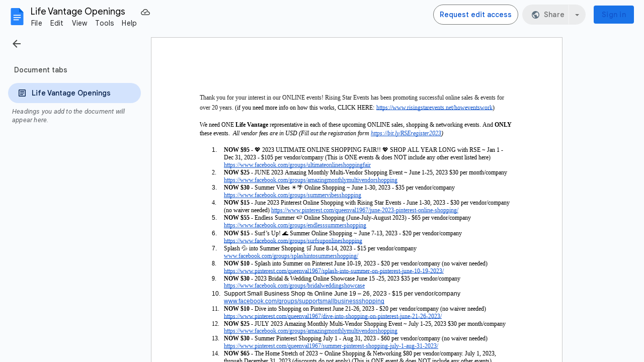

--- FILE ---
content_type: text/html; charset=utf-8
request_url: https://docs.google.com/document/d/1EjmIEH_lzVcQ5nIl3kiibS7SJtwgQviMlHsaQSEtkCI/edit?usp=sharing
body_size: 57892
content:
<!DOCTYPE html><html lang="en"><head><script nonce="VHGeAnTbOMPpkRDT_B-mtg">window['ppConfig'] = {productName: '26981ed0d57bbad37e728ff58134270c', deleteIsEnforced:  false , sealIsEnforced:  false , heartbeatRate:  0.5 , periodicReportingRateMillis:  60000.0 , disableAllReporting:  false };(function(){'use strict';function k(a){var b=0;return function(){return b<a.length?{done:!1,value:a[b++]}:{done:!0}}}function l(a){var b=typeof Symbol!="undefined"&&Symbol.iterator&&a[Symbol.iterator];if(b)return b.call(a);if(typeof a.length=="number")return{next:k(a)};throw Error(String(a)+" is not an iterable or ArrayLike");}var m=typeof Object.defineProperties=="function"?Object.defineProperty:function(a,b,c){if(a==Array.prototype||a==Object.prototype)return a;a[b]=c.value;return a};
function n(a){a=["object"==typeof globalThis&&globalThis,a,"object"==typeof window&&window,"object"==typeof self&&self,"object"==typeof global&&global];for(var b=0;b<a.length;++b){var c=a[b];if(c&&c.Math==Math)return c}throw Error("Cannot find global object");}var p=n(this);function q(a,b){if(b)a:{var c=p;a=a.split(".");for(var d=0;d<a.length-1;d++){var e=a[d];if(!(e in c))break a;c=c[e]}a=a[a.length-1];d=c[a];b=b(d);b!=d&&b!=null&&m(c,a,{configurable:!0,writable:!0,value:b})}}
q("Object.is",function(a){return a?a:function(b,c){return b===c?b!==0||1/b===1/c:b!==b&&c!==c}});q("Array.prototype.includes",function(a){return a?a:function(b,c){var d=this;d instanceof String&&(d=String(d));var e=d.length;c=c||0;for(c<0&&(c=Math.max(c+e,0));c<e;c++){var f=d[c];if(f===b||Object.is(f,b))return!0}return!1}});
q("String.prototype.includes",function(a){return a?a:function(b,c){if(this==null)throw new TypeError("The 'this' value for String.prototype.includes must not be null or undefined");if(b instanceof RegExp)throw new TypeError("First argument to String.prototype.includes must not be a regular expression");return this.indexOf(b,c||0)!==-1}});function r(a,b,c){a("https://csp.withgoogle.com/csp/proto/"+encodeURIComponent(b),JSON.stringify(c))}function t(){var a;if((a=window.ppConfig)==null?0:a.disableAllReporting)return function(){};var b,c,d,e;return(e=(b=window)==null?void 0:(c=b.navigator)==null?void 0:(d=c.sendBeacon)==null?void 0:d.bind(navigator))!=null?e:u}function u(a,b){var c=new XMLHttpRequest;c.open("POST",a);c.send(b)}
function v(){var a=(w=Object.prototype)==null?void 0:w.__lookupGetter__("__proto__"),b=x,c=y;return function(){var d=a.call(this),e,f,g,h;r(c,b,{type:"ACCESS_GET",origin:(f=window.location.origin)!=null?f:"unknown",report:{className:(g=d==null?void 0:(e=d.constructor)==null?void 0:e.name)!=null?g:"unknown",stackTrace:(h=Error().stack)!=null?h:"unknown"}});return d}}
function z(){var a=(A=Object.prototype)==null?void 0:A.__lookupSetter__("__proto__"),b=x,c=y;return function(d){d=a.call(this,d);var e,f,g,h;r(c,b,{type:"ACCESS_SET",origin:(f=window.location.origin)!=null?f:"unknown",report:{className:(g=d==null?void 0:(e=d.constructor)==null?void 0:e.name)!=null?g:"unknown",stackTrace:(h=Error().stack)!=null?h:"unknown"}});return d}}function B(a,b){C(a.productName,b);setInterval(function(){C(a.productName,b)},a.periodicReportingRateMillis)}
var D="constructor __defineGetter__ __defineSetter__ hasOwnProperty __lookupGetter__ __lookupSetter__ isPrototypeOf propertyIsEnumerable toString valueOf __proto__ toLocaleString x_ngfn_x".split(" "),E=D.concat,F=navigator.userAgent.match(/Firefox\/([0-9]+)\./),G=(!F||F.length<2?0:Number(F[1])<75)?["toSource"]:[],H;if(G instanceof Array)H=G;else{for(var I=l(G),J,K=[];!(J=I.next()).done;)K.push(J.value);H=K}var L=E.call(D,H),M=[];
function C(a,b){for(var c=[],d=l(Object.getOwnPropertyNames(Object.prototype)),e=d.next();!e.done;e=d.next())e=e.value,L.includes(e)||M.includes(e)||c.push(e);e=Object.prototype;d=[];for(var f=0;f<c.length;f++){var g=c[f];d[f]={name:g,descriptor:Object.getOwnPropertyDescriptor(Object.prototype,g),type:typeof e[g]}}if(d.length!==0){c=l(d);for(e=c.next();!e.done;e=c.next())M.push(e.value.name);var h;r(b,a,{type:"SEAL",origin:(h=window.location.origin)!=null?h:"unknown",report:{blockers:d}})}};var N=Math.random(),O=t(),P=window.ppConfig;P&&(P.disableAllReporting||P.deleteIsEnforced&&P.sealIsEnforced||N<P.heartbeatRate&&r(O,P.productName,{origin:window.location.origin,type:"HEARTBEAT"}));var y=t(),Q=window.ppConfig;if(Q)if(Q.deleteIsEnforced)delete Object.prototype.__proto__;else if(!Q.disableAllReporting){var x=Q.productName;try{var w,A;Object.defineProperty(Object.prototype,"__proto__",{enumerable:!1,get:v(),set:z()})}catch(a){}}
(function(){var a=t(),b=window.ppConfig;b&&(b.sealIsEnforced?Object.seal(Object.prototype):b.disableAllReporting||(document.readyState!=="loading"?B(b,a):document.addEventListener("DOMContentLoaded",function(){B(b,a)})))})();}).call(this);
</script><meta http-equiv="content-type" content="text/html; charset=UTF-8"><script nonce="VHGeAnTbOMPpkRDT_B-mtg">var DOCS_timing={}; DOCS_timing['pls']=new Date().getTime();</script><meta property="og:title" content="Life Vantage Openings"><meta property="og:type" content="article"><meta property="og:site_name" content="Google Docs"><meta property="og:url" content="https://docs.google.com/document/d/1EjmIEH_lzVcQ5nIl3kiibS7SJtwgQviMlHsaQSEtkCI/edit?usp=sharing&amp;usp=embed_facebook"><meta property="og:image" content="https://lh7-us.googleusercontent.com/docs/AHkbwyLLXyiTi9loLg8RfQbOhgl2vjDQE5HzFbT22NW0LcOi5iBwubtY5sm4_CafgZbEvxaylrN1ejN4BgJZz8M-0DSjKTXcicTaPe1dCU2deGFh0H5NLpNl=w1200-h630-p"><meta property="og:image:width" content="1200"><meta property="og:image:height" content="630"><meta property="og:description" content="Thank you for your interest in our ONLINE events! Rising Star Events has been promoting successful online sales &amp; events for over 20 years. (if you need more info on how this works, CLICK HERE: https://www.risingstarevents.net/howeventswork) We need ONE Life Vantage representative in each of thes..."><meta name="google" content="notranslate"><meta name="viewport" content="width=device-width, user-scalable=no, initial-scale=1.0, minimum-scale=1.0, maximum-scale=1.0"><meta http-equiv="X-UA-Compatible" content="IE=edge;"><meta name="fragment" content="!"><meta name="referrer" content="strict-origin-when-cross-origin"><title>Life Vantage Openings - Google Docs</title><link rel="shortcut icon" href="https://ssl.gstatic.com/docs/documents/images/kix-favicon-2023q4.ico"><link rel="chrome-webstore-item" href="https://chrome.google.com/webstore/detail/ghbmnnjooekpmoecnnnilnnbdlolhkhi"><link rel="chrome-webstore-item" href="https://chrome.google.com/webstore/detail/apdfllckaahabafndbhieahigkjlhalf"><link rel="manifest" href="/document/manifest.json" crossorigin="use-credentials"/><script nonce="VHGeAnTbOMPpkRDT_B-mtg">_docs_webfonts_fontFaces = null; _docs_webfonts_iframe_fontFaces = null;(function() {_docs_webfonts_createFontFaces = function(doc) {if (doc && doc.fonts) {var win = window; var fontFaceObject = {}; var docs_fontFaces_data = {}; for (var identifierString in docs_fontFaces_data) {var fontFace = new win.FontFace( docs_fontFaces_data[identifierString]['fontFamily'], docs_fontFaces_data[identifierString]['sourceString'],{'style': docs_fontFaces_data[identifierString]['style'], 'weight': docs_fontFaces_data[identifierString]['weight']}); fontFace.load().then(function(loadedFontFace) {doc.fonts.add(loadedFontFace);}); fontFaceObject[identifierString] = fontFace;}return fontFaceObject;}return null;}; _docs_webfonts_fontFaces = _docs_webfonts_createFontFaces(document);})();DOCS_timing['wpid']=new Date().getTime();</script><style nonce="ePR9so7tdyoHs3iD9q6v4A">.gb_y{display:-webkit-box;display:-webkit-flex;display:flex;-webkit-box-pack:end;-webkit-justify-content:flex-end;justify-content:flex-end;width:100%}.gb_z{box-sizing:border-box;height:48px;padding:4px}.gb_A,.gb_B,.gb_C{-webkit-tap-highlight-color:rgba(0,0,0,0);-webkit-tap-highlight-color:transparent;box-sizing:border-box;float:right;outline:none}.gb_D{box-sizing:border-box;display:inline-block;height:48px;outline:none;padding:4px}.gb_E,.gb_F{fill:#5f6368}.gb_H .gb_F,.gb_H .gb_E{fill:rgba(255,255,255,.87)}.gb_I .gb_B,.gb_J .gb_B{cursor:pointer;padding:8px}.gb_K{display:none}a.gb_A{-webkit-box-align:center;-webkit-align-items:center;align-items:center;background:#1a73e8;border:1px solid transparent;border-radius:4px;color:#fff;cursor:pointer;display:-webkit-box;display:-webkit-flex;display:flex;font-family:Google Sans,Roboto,Helvetica,Arial,sans-serif;font-size:14px;font-weight:500;-webkit-box-pack:center;-webkit-justify-content:center;justify-content:center;letter-spacing:.25px;line-height:20px;margin:2px 4px;min-height:36px;min-width:80px;padding:3px 11px;text-align:center;text-decoration:none;-moz-osx-font-smoothing:grayscale;-webkit-font-smoothing:antialiased}.gb_H .gb_A{background:#8ab4f8;color:#202124}.gb_U{-webkit-box-orient:vertical;-webkit-line-clamp:2;display:-webkit-box;max-height:40px;max-width:100%;overflow:hidden;overflow-wrap:break-word;word-break:break-word}.gb_O{fill:#1a73e8;margin:4px}.gb_H .gb_O{fill:#8ab4f8}.gb_A{position:relative}sentinel{}</style><script nonce="VHGeAnTbOMPpkRDT_B-mtg">DOCS_timing['ojls']=new Date().getTime();</script><script nonce="VHGeAnTbOMPpkRDT_B-mtg">DOCS_timing['ojle']=new Date().getTime();</script><script src="chrome-extension://ghbmnnjooekpmoecnnnilnnbdlolhkhi/page_embed_script.js" nonce="VHGeAnTbOMPpkRDT_B-mtg"></script><script data-id="_gd" nonce="VHGeAnTbOMPpkRDT_B-mtg">window.WIZ_global_data = {"K1cgmc":"%.@.[null,null,null,[1,1,[1769099235,553680000],4],null,7]]","TSDtV":"%.@.[[null,[[45736426,null,null,0.5,null,null,\"AtjTse\"],[45681910,null,true,null,null,null,\"OKXfNb\"],[45702908,0,null,null,null,null,\"YUmR1e\"],[45662509,null,false,null,null,null,\"fLCtnf\"],[45734741,null,true,null,null,null,\"gWu1Ue\"],[45736423,null,false,null,null,null,\"KdGYpb\"],[45713329,null,true,null,null,null,\"TzH3fe\"],[45657263,null,false,null,null,null,\"ByEExb\"],[45744490,null,false,null,null,null,\"luHWB\"],[45699018,null,null,null,\"hoiy8M2zL0suK1NZr2K0T7URFV3w\",null,\"evsAs\"],[45678214,null,null,null,\"qYGgY5L4A0suK1NZr2K0QusvQmcX\",null,\"VL579e\"],[45677726,null,false,null,null,null,\"C5oZKe\"],[45727616,null,false,null,null,null,\"qNQRAf\"],[45727273,null,false,null,null,null,\"dMkROb\"],[45644642,null,null,null,\"X-WS exp!\",null,\"rsrxGc\"],[45748088,null,false,null,null,null,\"KLuwTc\"],[45744236,null,false,null,null,null,\"Rnque\"],[45747674,null,false,null,null,null,\"uwvdNc\"],[45749331,null,false,null,null,null,\"JQs3De\"],[45676183,null,false,null,null,null,\"EpABPb\"],[45696305,null,false,null,null,null,\"Uujhbc\"],[45699426,null,true,null,null,null,\"qWUOSd\"],[45679175,null,false,null,null,null,\"OETeme\"],[45747909,null,false,null,null,null,\"uTkAWb\"],[45730266,null,true,null,null,null,\"VughG\"],[45677009,null,false,null,null,null,\"JkUdKe\"],[45678187,null,false,null,null,null,\"OrvCpd\"],[45672203,null,true,null,null,null,\"jDBBvd\"],[45643359,null,false,null,null,null,\"GcxuKe\"],[45672066,null,true,null,null,null,\"E1A5lb\"],[45751947,null,false,null,null,null,\"sT6Vl\"],[45725181,null,null,null,\"Ge5kDSw2j0suK1NZr2K0WTQKW9Am\",null,\"QOhO3d\"],[45670693,null,false,null,null,null,\"V7Wemb\"],[45691859,null,false,null,null,null,\"p9TOQ\"],[45730498,null,false,null,null,null,\"ZycXJf\"],[45717711,null,false,null,null,null,\"lhxHkd\"],[45674760,null,null,null,\"Q2udpf42g0suK1NZr2K0SS4sTYE7\",null,\"E55iCf\"],[45724955,null,true,null,null,null,\"Lhvui\"],[45712967,null,false,null,null,null,\"rZW8ld\"],[45673686,null,false,null,null,null,\"TVdkuc\"],[45673687,null,false,null,null,null,\"OQKgkd\"],[45681145,null,true,null,null,null,\"hV6kcd\"],[45743516,null,false,null,null,null,\"C3mEk\"],[45678265,null,false,null,null,null,\"P7qpdc\"],[45724030,null,false,null,null,null,\"V0bNGd\"],[45725105,null,true,null,null,null,\"VQN2ac\"],[45672211,null,false,null,null,null,\"Wgtd8c\"],[45693258,null,null,null,null,null,\"BrCRse\",[\"[[\\\"en\\\",\\\"en-US\\\",\\\"en-GB\\\",\\\"en-CA\\\",\\\"en-AU\\\",\\\"en-IN\\\",\\\"en-IE\\\",\\\"en-NZ\\\",\\\"en-ZA\\\"]]\"]],[45729447,null,false,null,null,null,\"hjIR6e\"],[45752217,null,false,null,null,null,\"N9LDI\"],[45686665,null,true,null,null,null,\"xGJelc\"],[45713947,null,false,null,null,null,\"Tk0Ile\"],[45668197,null,true,null,null,null,\"pReYPb\"],[45723911,null,false,null,null,null,\"e77Z7d\"],[45674975,null,false,null,null,null,\"sBUhfc\"],[45706188,null,true,null,null,null,\"OF1zrd\"],[45706819,null,false,null,null,null,\"aPAx2b\"],[45742777,null,false,null,null,null,\"PPsZu\"],[45714946,null,true,null,null,null,\"ZYrane\"],[45664242,null,false,null,null,null,\"o4hKqd\"],[45678908,null,true,null,null,null,\"V6Qvvf\"],[45751437,null,false,null,null,null,\"HgnE6e\"],[45700150,null,false,null,null,null,\"RLRykc\"],[45678679,null,false,null,null,null,\"HbebVe\"],[45715074,null,false,null,null,null,\"xxxPgb\"],[45700770,null,false,null,null,null,\"Mk7a4d\"],[45681147,null,true,null,null,null,\"pgDArb\"],[45677445,null,true,null,null,null,\"rPYk8\"],[45658949,null,false,null,null,null,\"NfShlf\"],[45722047,null,null,null,null,null,\"D6k5oe\",[\"[[\\\"af\\\",\\\"am\\\",\\\"ar\\\",\\\"ar-EG\\\",\\\"ar-001\\\",\\\"az\\\",\\\"be\\\",\\\"bg\\\",\\\"bn\\\",\\\"ca\\\",\\\"ceb\\\",\\\"cs\\\",\\\"da\\\",\\\"de\\\",\\\"el\\\",\\\"en\\\",\\\"es\\\",\\\"es-419\\\",\\\"es-ES\\\",\\\"es-MX\\\",\\\"es-US\\\",\\\"et\\\",\\\"eu\\\",\\\"fa\\\",\\\"fi\\\",\\\"fil\\\",\\\"fr\\\",\\\"fr-FR\\\",\\\"fr-CA\\\",\\\"gl\\\",\\\"gu\\\",\\\"hi\\\",\\\"hr\\\",\\\"ht\\\",\\\"hu\\\",\\\"hy\\\",\\\"id\\\",\\\"is\\\",\\\"it\\\",\\\"iw\\\",\\\"ja\\\",\\\"jv\\\",\\\"ka\\\",\\\"kn\\\",\\\"ko\\\",\\\"kok\\\",\\\"la\\\",\\\"lt\\\",\\\"lv\\\",\\\"mai\\\",\\\"mk\\\",\\\"ml\\\",\\\"mr\\\",\\\"ms\\\",\\\"my\\\",\\\"ne\\\",\\\"nl\\\",\\\"no\\\",\\\"nb-NO\\\",\\\"nn-NO\\\",\\\"or\\\",\\\"pa\\\",\\\"pl\\\",\\\"ps\\\",\\\"pt\\\",\\\"pt-BR\\\",\\\"pt-PT\\\",\\\"ro\\\",\\\"ru\\\",\\\"sd\\\",\\\"si\\\",\\\"sk\\\",\\\"sl\\\",\\\"sq\\\",\\\"sr\\\",\\\"sv\\\",\\\"sw\\\",\\\"ta\\\",\\\"te\\\",\\\"th\\\",\\\"tr\\\",\\\"uk\\\",\\\"ur\\\",\\\"vi\\\",\\\"zh\\\",\\\"zh-Hans-CN\\\",\\\"zh-Hant-TW\\\",\\\"zh-CN\\\",\\\"zh-TW\\\",\\\"zh-Hans\\\",\\\"zh-Hant\\\",\\\"nl-NL\\\"]]\"]],[45740615,null,true,null,null,null,\"Vd9XHb\"],[45748403,null,false,null,null,null,\"XYCTRc\"],[45699702,null,false,null,null,null,\"Xo3sI\"],[45703462,null,false,null,null,null,\"fTmqve\"],[45749214,null,null,null,\"\",null,\"HkDBBd\"],[45710394,null,false,null,null,null,\"ZsDmSd\"],[45729467,null,false,null,null,null,\"kKLGLb\"],[45677526,null,null,null,\"hZeGRZs5p0suK1NZr2K0V3syYPHo\",null,\"KtCfwd\"],[45754522,null,false,null,null,null,\"xpNFQe\"],[45721408,null,false,null,null,null,\"smbAqe\"],[45724259,null,false,null,null,null,\"Sjqsdf\"],[45748452,null,false,null,null,null,\"oAMlce\"],[45672206,null,false,null,null,null,\"qxTK9b\"],[45709238,null,true,null,null,null,\"jQTN0e\"],[45729422,null,true,null,null,null,\"OOSdib\"],[45723416,null,true,null,null,null,\"DgQqmc\"],[45739155,null,false,null,null,null,\"Ljfylf\"],[45672527,null,true,null,null,null,\"LIKBre\"],[45728555,null,null,null,\"\",null,\"ptUmFe\"],[45654291,null,false,null,null,null,\"rhP5uf\"],[45725182,null,null,null,\"N7WcPjZPR0suK1NZr2K0TGZuB5Ce\",null,\"McLXzc\"],[45653421,null,true,null,null,null,\"K2C7od\"],[45744297,null,false,null,null,null,\"HAj7Mb\"],[45644639,null,true,null,null,null,\"GoJCRc\"],[45754280,null,false,null,null,null,\"j636ic\"],[45744234,null,false,null,null,null,\"LtNgOd\"],[45672202,null,false,null,null,null,\"CyvTSb\"],[45726382,null,false,null,null,null,\"QUY3\"],[45744918,null,false,null,null,null,\"f9HMbb\"],[45724458,null,false,null,null,null,\"MRpQbd\"],[45621619,null,false,null,null,null,\"PfkIr\"],[45735186,null,false,null,null,null,\"SIvvz\"],[45749708,null,false,null,null,null,\"ktRboc\"],[45672213,null,true,null,null,null,\"BfWTle\"],[45724460,null,null,0.5,null,null,\"U6t0Ob\"],[45748160,null,false,null,null,null,\"SX7P2b\"],[45730792,null,false,null,null,null,\"m0Fg3c\"],[45730506,null,false,null,null,null,\"qhuWUc\"],[45752216,null,false,null,null,null,\"EJg6N\"],[45690176,null,false,null,null,null,\"qF6xVc\"],[45686663,null,true,null,null,null,\"KGh4Cc\"],[45725770,null,false,null,null,null,\"yRc2q\"],[45697234,null,false,null,null,null,\"cUoIXb\"],[45708298,null,false,null,null,null,\"T4IN0c\"],[45748868,null,false,null,null,null,\"HraNse\"],[45746067,null,false,null,null,null,\"wK00sd\"],[45751187,null,false,null,null,null,\"OuEQae\"],[45718842,null,false,null,null,null,\"Ywwwdb\"],[45696619,null,false,null,null,null,\"U7gqEe\"],[45723113,null,true,null,null,null,\"Mv7Xhb\"],[45753702,null,null,0.5,null,null,\"OBuw0c\"],[45752852,null,false,null,null,null,\"Pdqiud\"],[45752686,null,false,null,null,null,\"mi0YMb\"],[45729830,null,false,null,null,null,\"DCV6If\"],[45712870,null,false,null,null,null,\"J04FPb\"],[45674978,null,false,null,null,null,\"x4QBkb\"],[45703610,null,false,null,null,null,\"UtcGCc\"],[45658679,null,true,null,null,null,\"qdTkee\"],[45720792,null,false,null,null,null,\"NFUw0c\"],[45753332,null,false,null,null,null,\"s7RHUb\"],[45724459,null,null,null,\"rHrAD6ykh0suK1NZr2K0TB6fPtWB\",null,\"CE91jd\"],[45725154,null,false,null,null,null,\"WbzTGf\"],[45718464,null,true,null,null,null,\"MmyjKe\"],[45641838,null,false,null,null,null,\"fLPxhf\"],[45750741,null,false,null,null,null,\"CUcuI\"],[45723283,null,false,null,null,null,\"SoWiLc\"],[45723104,null,false,null,null,null,\"EkiEee\"],[45747769,null,true,null,null,null,\"pkwVub\"],[45742776,null,false,null,null,null,\"wyKum\"],[45725720,null,false,null,null,null,\"ZBeYxd\"],[45737532,null,false,null,null,null,\"JmYEv\"],[45751442,null,false,null,null,null,\"f4YkJ\"],[45686662,null,true,null,null,null,\"go03Eb\"],[45746367,null,false,null,null,null,\"GFsSZ\"],[45660690,null,false,null,null,null,\"ovKHsb\"],[45677461,null,null,null,null,null,\"qb66hd\",[\"[]\"]],[45746380,null,false,null,null,null,\"fkqxGb\"],[45691858,null,false,null,null,null,\"rWzu0d\"],[45728726,null,false,null,null,null,\"yMFQX\"],[45746750,null,false,null,null,null,\"CRyfMe\"],[45725110,null,true,null,null,null,\"ElheSd\"],[45751415,null,false,null,null,null,\"fJBcbd\"],[45679439,null,false,null,null,null,\"DNzQwe\"],[45699017,null,null,null,\"rffTE8sLk0suK1NZr2K0RtLUVxzE\",null,\"tWGWgc\"],[45728785,null,false,null,null,null,\"UPAJB\"],[45660287,null,false,null,null,null,\"nIuPDe\"],[45686664,null,true,null,null,null,\"P0fSX\"],[45676780,null,false,null,null,null,\"GSMsUe\"],[45692064,null,false,null,null,null,\"wZ64Sb\"],[45711477,null,false,null,null,null,\"Rnlerd\"],[45753701,null,null,null,\"BRZTQNi6i0suK1NZr2K0VGPCJvE4\",null,\"G96vA\"],[45674758,null,false,null,null,null,\"ZHtfUc\"],[45676996,null,false,null,null,null,\"KFVYtf\"],[45672205,null,true,null,null,null,\"E7dKkc\"],[45699204,null,false,null,null,null,\"XWRwod\"],[45752655,null,false,null,null,null,\"NsOFEe\"],[45729696,null,null,1,null,null,\"UeMd4b\"],[45730222,null,null,30000,null,null,\"qnlClb\"],[45726544,null,true,null,null,null,\"hWjH1c\"],[45736179,null,false,null,null,null,\"LIe8ub\"],[45727546,null,true,null,null,null,\"wT569b\"],[45729690,null,false,null,null,null,\"AQMuhd\"],[45644640,42,null,null,null,null,\"xbuGR\"],[45673227,null,false,null,null,null,\"bRuCz\"],[45687747,null,true,null,null,null,\"n1Nom\"],[45717234,null,false,null,null,null,\"ciRkJd\"],[45747553,null,false,null,null,null,\"NIUGN\"],[45747000,null,false,null,null,null,\"gxagfb\"],[45677729,null,false,null,null,null,\"wzZQPd\"],[45708977,null,false,null,null,null,\"AxurIf\"],[45752218,null,false,null,null,null,\"Gktqke\"],[45715626,null,false,null,null,null,\"ERq70c\"],[45735097,null,false,null,null,null,\"ZYDWGf\"],[45742079,null,false,null,null,null,\"awHj9\"],[45676754,null,false,null,null,null,\"YwbU8\"],[45678215,null,null,null,\"6PSdkFYUx0suK1NZr2K0SmPPgaGe\",null,\"JR8rtc\"],[45726852,null,false,null,null,null,\"qgjRgd\"],[45700504,null,false,null,null,null,\"u6ksOd\"],[45678217,null,null,0.01,null,null,\"RL6SLc\"],[45672085,null,true,null,null,null,\"FJbUAf\"],[45742759,null,false,null,null,null,\"hc5Fic\"],[45754335,null,false,null,null,null,\"P5Zswc\"],[45648275,null,true,null,null,null,\"X5yyz\"],[45750887,null,false,null,null,null,\"WTvwUd\"],[45703717,null,false,null,null,null,\"ZfxSFe\"],[45737769,null,false,null,null,null,\"C4gACf\"],[45684108,null,false,null,null,null,\"IHwhDb\"],[45674285,null,false,null,null,null,\"zRoGXc\"],[45679713,null,false,null,null,null,\"EEZ1dd\"],[45746176,null,false,null,null,null,\"atfOHe\"],[45729695,null,false,null,null,null,\"tYEdHb\"],[45750646,null,false,null,null,null,\"ZsLlE\"],[45674761,null,null,0.5,null,null,\"GpQcOb\"],[45736482,null,false,null,null,null,\"DAnsv\"],[45684730,null,true,null,null,null,\"aW7Ggd\"],[45677444,null,true,null,null,null,\"WYEV9b\"],[45747879,null,false,null,null,null,\"kZsK5\"],[45661802,null,false,null,null,null,\"I09lfd\"],[45709342,null,false,null,null,null,\"Ab7Nmd\"],[45753696,null,false,null,null,null,\"FbAcde\"],[45746685,null,false,null,null,null,\"Q3KBSd\"],[45737207,null,false,null,null,null,\"Kw5UUd\"],[45639541,null,false,null,null,null,\"LHinid\"],[45736727,null,false,null,null,null,\"JJHfwf\"],[45748983,null,false,null,null,null,\"s0d1Kd\"],[45752219,null,false,null,null,null,\"QIG0Je\"],[45736425,null,null,null,\"Z7vabQzZ0Bn3gbW4AcZC0TfvmSab\",null,\"fFl01\"],[45719766,null,false,null,null,null,\"A3eSQd\"],[45681027,null,false,null,null,null,\"rqh9Yb\"],[45696085,null,false,null,null,null,\"g3Gc7d\"],[45707719,null,false,null,null,null,\"GtbvFd\"],[45731897,null,false,null,null,null,\"NK5elf\"],[45745030,null,false,null,null,null,\"HKORbd\"],[45682655,null,false,null,null,null,\"riQMFe\"],[45683718,null,true,null,null,null,\"zQUS6d\"],[45751476,null,false,null,null,null,\"gwKlXb\"],[45737396,null,false,null,null,null,\"KJRJ6d\"],[45746766,null,false,null,null,null,\"a6khDf\"],[45657471,null,null,null,null,null,\"kMR5pc\",[\"[[\\\"es\\\",\\\"pt\\\",\\\"ja\\\",\\\"ko\\\",\\\"fr\\\",\\\"it\\\",\\\"de\\\",\\\"zh-CN\\\",\\\"nl\\\",\\\"tr\\\",\\\"cs\\\",\\\"sv\\\",\\\"da\\\",\\\"no\\\",\\\"pl\\\",\\\"vi\\\",\\\"th\\\",\\\"fi\\\",\\\"uk\\\",\\\"ru\\\",\\\"hu\\\",\\\"ro\\\",\\\"ms\\\",\\\"el\\\",\\\"ca\\\",\\\"ar\\\",\\\"iw\\\",\\\"he\\\"]]\"]],[45686667,null,true,null,null,null,\"ek81nf\"],[45658731,null,false,null,null,null,\"zMe6ub\"],[45658716,null,true,null,null,null,\"Fa3cob\"],[45685754,null,true,null,null,null,\"OyPt5\"],[45661086,null,false,null,null,null,\"wfVdS\"],[45742887,null,false,null,null,null,\"bzXlub\"],[45666088,null,false,null,null,null,\"MgfT5\"],[45735477,null,false,null,null,null,\"qK0Vqb\"],[45729970,null,false,null,null,null,\"V517pe\"],[45677456,null,false,null,null,null,\"pyUPD\"],[45658644,null,false,null,null,null,\"ZdwoD\"],[45696263,null,null,null,null,null,\"W12Bse\",[\"[]\"]],[45653615,null,null,null,null,null,\"lwF00d\",[\"[[\\\"es\\\",\\\"pt\\\",\\\"ja\\\",\\\"ko\\\",\\\"fr\\\",\\\"it\\\",\\\"de\\\",\\\"zh\\\",\\\"nl\\\",\\\"iw\\\",\\\"he\\\",\\\"tr\\\",\\\"cs\\\",\\\"sv\\\",\\\"da\\\",\\\"no\\\",\\\"pl\\\",\\\"vi\\\",\\\"th\\\",\\\"fi\\\",\\\"uk\\\",\\\"ar\\\",\\\"ru\\\",\\\"hu\\\",\\\"ro\\\",\\\"ms\\\",\\\"el\\\",\\\"ca\\\",\\\"id\\\",\\\"in\\\"]]\"]],[45747953,null,false,null,null,null,\"teCRCb\"],[45658291,null,true,null,null,null,\"OSuRGd\"],[45689771,null,false,null,null,null,\"dkdoVc\"],[45716368,null,false,null,null,null,\"Rd9FMb\"],[45735651,null,false,null,null,null,\"QEOLhc\"],[45743085,null,false,null,null,null,\"Ph5VH\"],[45681790,null,true,null,null,null,\"uPCxtc\"],[45647060,null,true,null,null,null,\"uYjPWb\"],[45720439,null,false,null,null,null,\"UFhFZb\"],[45736698,null,false,null,null,null,\"nhgo9c\"],[45686666,null,true,null,null,null,\"dZ9mjb\"],[45644641,null,null,3.14159,null,null,\"FX1FL\"],[45701738,null,false,null,null,null,\"uVkjIb\"],[45747887,null,false,null,null,null,\"BvfvHb\"],[45694562,null,false,null,null,null,\"D50qNc\"],[45696552,null,false,null,null,null,\"f1ZShc\"],[45674759,null,null,null,\"nHWnsqMqi0suK1NZr2K0QMJZfKqX\",null,\"xH7haf\"],[45654169,null,false,null,null,null,\"HCu2yf\"]],\"CAMSzAEdzgbV+c4oA+fiY73UBAP+BgOsmgIDtPsNA74GA/imAQOAmy8D16MFA+sGA4CtBAOkvQUD6LQGA5wEA4lnA4YDA8gvA4QFA5HUBoASA/43A6uiDwPS7AUDnosFA8wGA04DewODBgN3A+qNBQOKTgNbA7UFA+KtFQON2EzZ5gUD6wYDkr4NA4THDwP52gOLxAIC788EA46dCwO/EZLQ6AMD65IAANRsA0QDroME44QFA4v1BQPQxgEDvbUFA6S7CAPhvAUD/ekJA/qOEQM\\u003d\"]]]","nQyAE":{}};</script><script nonce="VHGeAnTbOMPpkRDT_B-mtg">_docs_flag_initialData={"docs-ails":"docs_cold","docs-fwds":"docs_nf","docs-crs":"docs_crs_nlo","docs-fl":2,"docs-hpr":2,"docs-orl":9,"docs-rls":1,"docs-shdn":104,"docs-eivt":false,"info_params":{"includes_info_params":true},"docs-epfdfjes":true,"docs-esaf":false,"docs-ecdh":true,"docs-eawbwm":true,"docs-eavlbm":true,"docs-ecbwm":true,"docs-ecucbwm":true,"docs-edlmbm":true,"docs-eafwbwm":true,"docs-eabpcmewm":false,"docs-eabtzmewm":false,"docs-eabtsmewm":false,"docs-eaicewm":false,"docs-easdewm":false,"docs-eassewm":false,"docs-eaebewm":false,"docs-eafcmcewm":false,"docs-eavssewm":false,"docs-ebodewm":false,"docs-ebrfdewm":false,"docs-ebasdewm":false,"docs-ebpsewm":false,"docs-ncbwm":true,"docs-ecnbewm":false,"docs-ecedcdewm":false,"docs-ecsewm":false,"docs-ectdcdewm":false,"docs-ectscdewm":false,"docs-eclrbewm":false,"docs-eclsecewm":false,"docs-ecssewm":false,"docs-ectwm":false,"docs-ecgdewm":false,"docs-edsewm":false,"docs-edsnmewm":false,"docs-edswm":true,"docs-ewcfer":true,"docs-edwb":false,"docs-edibewm":false,"docs-edeibewm":false,"docs-eegdewm":false,"docs-ewubum":false,"docs-ewcm":true,"docs-ewmsm":false,"docs-eewsm":true,"docs-efcmewm":false,"docs-efrdwm":false,"docs-efasewm":false,"docs-eftsewm":false,"docs-eftbewm":false,"docs-efosewm":false,"docs-egasewm":false,"docs-eipdewm":false,"docs-elicewm":false,"docs-elmwbewm":false,"docs-elfcbewm":false,"docs-empwm":false,"docs-emaswm":true,"docs-emswm":true,"docs-emdewm":false,"docs-emadwm":false,"docs-enswb":true,"docs-ensdewm":false,"docs-eobswm":true,"docs-eodcewm":false,"docs-epsdewm":false,"docs-epftewm":false,"docs-eppbewm":false,"docs-epticewm":false,"docs-epacewm":false,"docs-epbtewm":false,"docs-eppvdewm":false,"docs-eppmewm":false,"docs-epsc":false,"docs-epdwm":true,"docs-epecewm":false,"docs-eptsewm":false,"docs-eqsewm":false,"docs-erssewm":false,"docs-ertdewm":false,"docs-erhswm":true,"docs-esacewm":false,"docs-essr":true,"docs-essewm":false,"docs-esswm":false,"docs-esndewm":false,"docs-esdwm":false,"docs-esosewm":false,"docs-esssewm":false,"docs-ettpdewm":false,"docs-ettrsewm":false,"docs-etsewm":false,"docs-etibewm":false,"docs-etesewm":false,"docs-etcsewm":false,"docs-ethsewm":false,"docs-evgcewm":false,"docs-evosewm":false,"docs-evssewm":false,"docs-ewbm":true,"docs-efhebwm":true,"docs-erbwm":true,"docs-eucrdwm":false,"docs-mm":10,"docos-edpc":false,"docos-dphl":10000,"docos-drpdhl":10000,"docos-rppl":500,"docos-dpsl":9900,"docos-drpdsl":9900,"docs-cpr":true,"docs-ededsi":false,"docos-edutfr":false,"docos-ehs":false,"docos-edim":false,"docs-eicwdubl":true,"docs-hmg":true,"uls":"","docs-idu":false,"customer_type":"ND","scotty_upload_url":"/upload/document/resumable","docs-edcfmb":false,"docs-erlbwfa":false,"docs-net-udmi":500000,"docs-net-udpt":40000,"docs-net-udur":"/upload/blob/document","docs-net-usud":true,"docs-enable_feedback_svg":false,"docs-fpid":713722,"docs-fbid":"ExternalUserData","docs-obsImUrl":"https://ssl.gstatic.com/docs/common/netcheck.gif","docs-lsltms":20000,"lssv":7,"docs-offline-oebp":"/offline/eventbusworker.js","docs-offline-nnodi":100,"docs-localstore-iort":10000,"docs-offline-dck":"AIzaSyDrRZPb_oNAJLpNm167axWK5i85cuYG_HQ","docs-offline-mobile-mms":15000000,"docs-ewtaoe":true,"docs-offline-hsu":"docs.google.com","dffm":["Calibri","Cambria","Syncopate","Lobster","Corsiva","Coming Soon","Shadows Into Light","Indie Flower","Tahoma","Crafty Girls","Proxima Nova","Roboto Condensed","Average","Lato","Source Code Pro","Old Standard TT","Alfa Slab One","Playfair Display","PT Sans Narrow","Muli","Montserrat","Roboto Slab","Raleway","Open Sans","Oswald","Amatic SC","Source Sans Pro","Roboto","Economica","Reenie Beenie","Stint Ultra Expanded","Alegreya","Merriweather"],"dffd":["Calibri","Cambria","Syncopate","Lobster","Corsiva","Coming Soon","Shadows Into Light","Indie Flower","Tahoma","Crafty Girls","Proxima Nova","Roboto Condensed","Average","Lato","Source Code Pro","Old Standard TT","Alfa Slab One","Playfair Display","PT Sans Narrow","Muli","Montserrat","Roboto Slab","Raleway","Open Sans","Oswald","Amatic SC","Source Sans Pro","Roboto","Economica","Reenie Beenie","Stint Ultra Expanded","Alegreya","Merriweather"],"docs-offline-toomem":false,"docs-irbfes":false,"docs-offline-ercidep":true,"docos-eos":true,"udurls":true,"docs-localstore-cide":true,"docs-localstore-dom":false,"docs-extension-id":"ghbmnnjooekpmoecnnnilnnbdlolhkhi","icso":false,"docs-clsvn":2,"docs-rlsvn":2,"docs-offline-desktop-mms":200000000,"docs-offline-uebie":true,"docs-emasl":false,"docs-sw-efcr":true,"docs-sw-ehnur":false,"docs-ertwsinoi":true,"docs-ssndl":true,"docs-sw-ecfr":false,"docs-cmbs":500,"docs-doie":false,"docs-doild":false,"docs-dooife":true,"docs-eaiturd":false,"docs-edlbsl":false,"docs-sw-eddf":false,"docs-efshwr":true,"docs-efcs":false,"docs-eiwot":true,"docs-eiec":true,"docs-eirdfi":false,"docs-eiwotdl":true,"docs-eiwotv2":true,"docs-eiwotv2dl":true,"docs-ecdrfs":true,"docs-eliv":false,"docs-offline-oepdp":false,"docs-offline-eoep":true,"docs-offline-eeooip":true,"docs-offline-eorlv":false,"docs-eosc":false,"docs-eoufm":false,"docs-esuhf":false,"docs-esiec":false,"docs-esrtitt":true,"docs-tlspe":true,"docs-offline-ewnldoc":true,"docs-flrwpdo":true,"docs-localstore-ilat":10000,"docs-intli":true,"docs-sw-nfhms":10,"docs-offline-ouil":[],"docs-rmcl":false,"docs-sw-efcffc":true,"docs-sw-eesp0sr":true,"docs-sw-eessrr":false,"docs-sw-ecus":true,"docs-edclcf":true,"docs-sw-eddfpc":true,"docs-sw-edubnc":1747728000000,"docs-sw-eesp1sr":false,"docs-sw-eesp2sr":false,"docs-sw-eol":true,"docs-sw-epcc":true,"docs-sw-erdcbnc":true,"docs-sw-ernec":true,"docs-sw-esccda":false,"docs-sw-cache-prefix":"document","docs-text-ewf":true,"docs-wfsl":["ca","da","de","en","es","fi","fr","it","nl","no","pt","sv"],"docs-efrsde":true,"docs-efpsf":true,"docs-edfn":true,"docs-efpsp":true,"docs-eefp":true,"docs-dli":true,"docs-liap":"/naLogImpressions","ilcm":{"eui":"ADFN-cswPO30Qad2d6NSvVhbkKqn0laSkWtl_eUTefDNcDPtTL-c52ATkoqOl4T84qOEOHmqAoJA","je":1,"sstu":1769314371261055,"si":"CP-k4dTppZIDFZS3AwAdP8Ao_w","gsc":0,"ei":[5703839,5704569,5704621,5704883,5704905,5705891,5706270,5707047,5707075,5707204,5708365,5708576,5709476,5710587,5710692,5711550,5712635,5712909,5713195,5713554,5714310,5715711,5715791,5716179,5716196,5717567,5723473,5724199,5724215,5724880,5724896,5725855,5726679,5726695,5727241,5727257,5727701,5729076,5729092,5732397,5732419,5734616,5734632,5734824,5734840,5735236,5735252,5737784,5737800,5740170,5740186,5740325,5740341,5740798,5740814,5741698,5741714,5742466,5742482,5742636,5742652,5743771,5743787,5743813,5743829,5746122,5746138,5746708,5746724,5748153,5748169,5752445,5752461,5752905,5752921,5753665,5753681,5754923,5754939,5756659,5756675,5758658,5758674,5759262,5759278,5760151,5760167,5760271,5760287,5760434,5760450,5760454,5760470,5763814,5763830,5771106,5771200,5771216,5773287,5780496,5780512,5781087,5781109,5781974,5781990,5782329,5782345,5787796,5789879,5792065,5792081,5792429,5796624,5796640,5796948,5799519,5799527,5799540,5799548,5799561,5799569,5799644,5799652,5799791,5799799,5799875,5799883,5799896,5799904,5799917,5799925,13702623,48966234,48966242,49398661,49398669,49472103,49472111,49491737,49491745,49498973,49498981,49623441,49623449,49629214,49629222,49643548,49643556,49644055,49644063,49661340,49661348,49769417,49769425,49822841,49822849,49823064,49823072,49833562,49833570,49842875,49842883,49894860,49894868,49904439,49904447,49924626,49924634,49926153,49926161,49943099,49943107,49971993,49972001,49974154,49974162,49979538,49979546,50266102,50266110,50273468,50273476,50293588,50293596,50297136,50297144,50389210,50389218,50438805,50439240,50439248,50503879,50503887,50513094,50538784,50538792,50549435,50549443,50550111,50550119,50561463,50561471,50562741,50562752,50578543,50578551,50587122,50587130,50596469,50602181,50602189,70971116,70971124,70973202,70973210,71061467,71079958,71079966,71085281,71085289,71120928,71120936,71145354,71145365,71200393,71200401,71289801,71289809,71291305,71291313,71316507,71316515,71331358,71331366,71376156,71376164,71387387,71387398,71387809,71387817,71406857,71406865,71429327,71429343,71451142,71451150,71465967,71501323,71501331,71505700,71505708,71520490,71520498,71528637,71528645,71530223,71530231,71544794,71544802,71546405,71553915,71553931,71558484,71558492,71574261,71574277,71608300,71608308,71628347,71628355,71628367,71628375,71628457,71628465,71638483,71638491,71642203,71642211,71657940,71657948,71659933,71659941,71675235,71679620,71679628,71681950,71689900,71689908,71710060,71710068,71710693,71710709,71825483,71825491,71832991,71833032,71854940,71854948,71897947,71897955,71899323,71899334,71960420,71960428,94323675,94323691,94326699,94327571,94327579,94353348,94353356,94358547,94358563,94363045,94363061,94374191,94374207,94386881,94394912,94394920,94409697,94434317,94434325,94434932,94434948,94460799,94460815,94461479,94507824,94507832,94523088,94523096,94624745,94624753,94629737,94629745,94634500,94634516,94640319,94640327,94660895,94660903,94661722,94661730,94665471,94665487,94692338,94692346,94733477,94733485,94735075,94744816,94744824,94762339,94811082,94811098,94813624,94813635,94862354,94862370,94864633,94864641,94871310,94871318,94904209,94911510,94911526,94919072,94919080,95087166,95087174,95093652,95093668,95099833,95099841,95104414,95104425,95111885,95111893,95112733,95112741,95113216,95113224,95123856,95123872,95125033,95125044,95131173,95131181,95136093,95136101,95139218,95139234,95193734,95193745,95260593,95299606,95299614,95309227,95309235,95314722,95314730,95317662,95317670,99249941,99249957,99251823,99251831,99257767,99257775,99265926,99265934,99291459,99338529,99338540,99338860,99338868,99342838,99342846,99343448,99343456,99368732,99368740,99393819,99400262,99400270,99402231,99402239,99436573,99440933,99440941,99457586,99457594,99457827,99457835,99467501,99467517,99468221,99690767,99778386,99778391,100640000,101405284,101405300,101421514,101421530,101429816,101448020,101448281,101448286,101478056,101478064,101489651,101489656,101489906,101489911,101489919,101489935,101502786,101508415,101508423,101561672,101561680,101562346,101562354,101575587,101575592,101631231,101631239,101632054,101632070,101659354,101659362,101672701,101687057,101687065,101718603,101739377,101753443,101754222,101754230,101755356,101755361,101755547,101755552,101781895,101781911,101788143,101788151,101793871,101813651,101813667,101823263,101823271,101847134,101855279,101855287,101858208,101858213,101860627,101860635,101867803,101867811,101868111,101868133,101887634,101887642,101889011,101896291,101896379,101917205,101917213,101919498,101919506,101922599,101922607,101922980,101922988,101933591,101933599,101958217,101958233,101962010,101962022,101962589,102013387,102013395,102030502,102030510,102036730,102036746,102044258,102044266,102059460,102059468,102060109,102060125,102070596,102070604,102070890,102070898,102074047,102074055,102083186,102083194,102146707,102146715,102161225,102161233,102161587,102161595,102185037,102185053,102198442,102198450,102201965,102205353,102205361,102205628,102205636,102208252,102208260,102236046,102236054,102244469,102244477,102262349,102262357,102280748,102280756,102281931,102281947,102281951,102281967,102281971,102287344,102287352,102287824,102287832,102291829,102291845,102292136,102292144,102297971,102297987,102316828,102316844,102322635,102322651,102343016,102343024,102343360,102343368,102377085,102388302,102388307,102399901,102399909,102402779,102402787,102428646,102428654,102430681,102430689,102448099,102448115,102449888,102449896,102469780,102469788,102502942,102502958,102515009,102515014,102517165,102517170,102532614,102532630,102544818,102544834,102548661,102548669,102554627,102554632,102554869,102554874,102587753,102587761,102609410,102609415,102610398,102618668,102618676,102628041,102641327,102641332,102649643,102649648,102649928,102649933,102659787,102659795,102672672,102672677,102673089,102673094,102673355,102685397,102685402,102685916,102685921,102690760,102690768,102691121,102691126,102691386,102691391,102718422,102721118,102721123,102727389,102727394,102736707,102736723,102741186,102741194,102752415,102762335,102762343,102774767,102774775,102783389,102783397,102787523,102807730,102807738,102811903,102811911,102858946,102858954,102863247,102863252,102867795,102867803,102887076,102887084,102903580,102903588,102909802,102909807,102921413,102921421,102925899,102925907,102926483,102926491,102932527,102934198,102944137,102944142,102944346,102944351,102944425,102944430,102944555,102944560,102944693,102944698,102944811,102944816,102947316,102947332,102956645,102956653,102969942,102969950,102972729,102972737,102973280,102973288,102978974,102978979,102984232,102984240,102988337,102988342,102988435,102988440,102988747,102988752,102999649,102999654,103011599,103011607,103015172,103018775,103018781,103031009,103031025,103161181,103161189,103163004,103163012,103175930,103175938,103176359,103176367,103270761,103270777,103285926,103285934,103286093,103286101,103286424,103286432,103288266,103288274,103289142,103289147,103296154,103296162,103299198,103299206,103326447,103326455,103327966,103327982,103339776,103339784,103343810,103343818,103354376,103354384,103354872,103354880,103355373,103355381,103355703,103355711,104530118,104542263,104542279,104573359,104573375,104574039,104574047,104575397,104575402,104575639,104575644,104615555,104615563,104627929,104627935,104654326,104654334,104661327,104661335,104699524,104699532,104717880,104717896,104732903,104732911,104746802,104746807,104756700,104756716,104761731,104761739,104764144,104778600,104790721,104798707,104798723,104801526,104801534,104857755,104857763,104869104,104869112,104886075,104886080,104889819,104889835,104897885,104897890,104897967,104897972,104900991,104900996,104907771,104907779,104932798,104932809,104940437,104946425,104946441,104947366,104963462,104963470,104963647,104976557,104976565,104983089,104983097,105053518,105053534,105054156,105054162,105063021,105063037,105072354,105082057,105082065,105084989,105084997,105110463,105110468,105111908,105111916,105112635,105112640,105114599,105114607,105122677,105140205,105140213,105143168,105143176,105156853,105156869,105157378,105163054,105163070,105180813,105180821,105197504,105220938,105250945,105250953,105255698,105255706,105276191,105276196,105283747,105283755,105292976,105292984,105293646,105293654,105302052,105302060,105312586,105312591,105315464,105345084,105345089,105346125,105346133,105354850,105360298,105360306,105360942,105360950,105370564,105374004,105374012,105374034,105378151,105380651,105393831,105393839,105421283,105421299,105425068,105425076,105438649,105439291,105439299,105445583,105445599,105457287,105457292,105468786,115492195,115492211,115493536,115509862,115509870,115533854,115533859,115626338,115626346,115626399,115626407,115651344,115651352,115665132,115665137,115665205,115665210,115666017,115666025,115669418,115669426,115680658,115687367,115687372,115714916,115738038,115738046,115748169,115748174,115750025,115755264,115755272,115766021,115766037,115769559,115769567,115786152,115786160,115795547,115795552,115849188,115849193,115895733,115895741,115902264,115902269,115909781,115909789,115916250,115916255,115917358,115917366,115928899,115928907,115936364,115936372,115941496,115941501,115954366,115954371,115990631,115990639,115991710,115991726,115996481,115996489,116036386,116036402,116059325,116059333,116068758,116068766,116091118,116095034,116095042,116150705,116150713,116176879,116176887,116179473,116179481,116194977,116194982,116221354,116221362,116222264,116222269,116235405,116235410,116236312,116236317,116276281,116276289,116307752,116361234,116372457,116372465,116377870,116377875,116407665,116416014,116416022,116421271,116421279,116425642,116426540,116428888,116448407,116449517,116459611,116465267,116470832,116473515,116473520,116478989,116478994,116479751,116480001,116483700,116483708,116486053,116486059,116498664,116502867,116503942,116503957,116524154,116538348,116538353,116538556,116538564,116540888,116540904,116542683,116550348,116567535,116567540,116593747,116609391,116609399,116613094,116613710,116670655,116678612,116678618,116680068,116680074,116680261,116680269,116680742,116680748,116685398,116685788,116697553,116697559,116704081,116704119,116712932,116712938,116714309,116714312,116725933,116725939,116728478,116728484,116728492,116728498,116728506,116728512,116728550,116728556,116771113,116771117,116771270,116771276,116813305,116840720,116840725,116847573,116847578,116859508,116859625,116867521,116867527,116874913,116877109,116911763,116911769,116918027,116919494,116923675,116924992,116980527,116980535,117037621,117037625,117046825,117046831,117071761,117071766,117095334,117095339,117209999,117210005],"crc":0,"cvi":[]},"docs-ccdil":true,"docs-eil":true,"docs-ecuach":false,"docs-cclt":56,"docs-ecci":true,"docs-esi":false,"docs-cei":{"i":[105425076,49822849,116859508,101858213,49894868,105111916,104869112,102205636,71832991,94634516,104575402,5753681,115769567,94374207,5726695,116538353,71079966,71628355,116714309,101917213,5706270,115902269,5703839,94323691,115680658,116426540,102925907,49491745,99338540,102185053,116847578,5729092,71659941,49472111,102672677,5710587,94507832,105255706,102070604,101421530,115666025,5780512,71544802,116697559,5799799,99457835,101919506,105378151,5746724,101933599,71574277,102399909,102287832,116428888,5752461,49926161,70973210,115669426,5734840,102887084,104573375,94919080,104542279,99400270,103286101,102532630,102649933,102291845,115750025,102013395,102070898,102036746,102449896,104746807,116550348,94461479,71406865,102811911,102587761,49943107,5705891,104627935,102281967,102691126,5709476,103339784,101781911,104654334,71387817,116728512,101958233,116036402,116176887,116678618,105220938,103176367,102673094,95112741,71657948,102044266,94460815,105157378,116867527,105292984,99251831,116919494,94353356,5708576,102863252,116059333,99440941,105112640,104615563,101405300,102544834,116372465,99249957,5737800,50297144,94871318,101889011,94661730,116235410,102787523,5724215,49623449,5715791,103011607,105122677,101489656,115936372,94394920,115714916,101561680,103289147,95299614,116407665,101489911,105360950,116221362,94629745,115928907,5724896,94813635,101962022,50578551,116503957,102030510,104889835,101847134,102783397,115917366,116459611,95125044,71528645,49769425,102448115,94911526,102944816,102909807,105053534,102721123,104897972,5754939,50538792,102280756,104946441,104801534,102161595,71085289,71710709,115626346,103018781,101562354,102926491,115738046,101632070,104897890,5752921,99402239,116498664,5760470,102947332,71316515,102297987,5717567,105374012,117071766,116728556,102921421,105346133,105283755,102343024,71451150,71505708,116771113,94640327,102944560,102956653,117046831,104756716,5799569,95317670,102944142,5740341,104963647,94363061,116685398,116503942,105345089,94523096,99343456,116480001,5725855,101448020,101962010,95193745,101868133,5707075,50266110,50389218,116704081,103175938,104699532,5763830,95136101,95104425,103326455,115492211,105445599,115651352,71628375,49498981,50587130,102988752,49661348,101478064,116486059,102548669,115990639,5704621,5708365,99265934,102934198,116377875,104717896,116840725,115533859,102762343,99338868,5713195,49823072,105276196,5741714,101813667,104857763,101739377,50562752,102659795,5734632,105457292,104963470,71501331,95309235,99342846,105163070,105110468,104907779,71289809,103270777,102198450,71689908,105143176,101687065,103285934,116918027,50293596,71675235,116473520,5756675,101448286,71897955,102944698,102973288,101755552,116728498,105082065,116813305,104983097,5758674,71291313,95123872,105421299,48966242,102944430,104574047,102059468,116680074,102969950,49979546,101508423,94660903,5740814,102161233,99368740,116670655,70971124,49842883,5704569,49972001,105354850,71145365,102554632,5742482,102988342,102469788,102944351,5799883,102685402,116613094,102201965,116194982,116540904,5712635,49833570,104900996,49629222,116236317,71530231,115748174,94744824,102502958,104732911,102984240,50503887,116478994,102999654,5732419,102867803,5743829,102736723,95111893,94811098,105140213,102083194,102858954,105156869,71553931,102292144,105370564,115991726,101922607,5716196,95093668,105380651,71854948,116980535,103031025,71376164,115786160,102208260,5799925,104932809,116425642,5799904,101922988,104761739,49398669,116613710,103327982,94327579,116179481,50550119,104575644,94733485,5781990,102281947,71558492,101754230,71638491,95139234,102978979,105312591,102430689,116771117,115509870,101887642,5760450,102074055,49644063,103354384,95087174,103299206,116923675,105293654,116449517,105197504,116680269,94864641,49643556,116728484,115849193,105084997,115755272,117095339,102236054,102988440,99457594,5727257,102146715,103163012,71331366,102343368,116416022,115626407,71429343,5707047,5704905,5796640,101755361,99257775,116725939,49904447,94665487,104947366,102517170,116712938,115665210,101867811,105393839,103354880,5743787,103355711,102727394,5796948,50439248,102649648,115941501,116502867,116538564,71200401,5760167,5740186,13702623,95314730,103355381,5723473,5792081,103161189,102515014,50549443,102807738,5742652,95099841,71960428,102741194,101823271,102402787,102322651,115665137,5771216,5710692,115766037,116771276,103288274,5727701,71825491,5713554,115895741,116911769,102618676,117210005,95113224,102244477,116924992,116470832,104661335,115687372,102903588,115795552,116680748,5746138,101788151,102774775,103343818,102690768,71061467,102691391,5773287,5760287,104886080,115954371,71520498,116567540,5707204,105360306,116068766,103286432,71628465,105468786,101575592,5704883,102287352,102685921,103296162,102377085,102609415,71679628,94692346,105114607,116714312,116448407,95131181,105180821,99291459,5748169,71387398,105063037,5799652,116276289,101855287,102972737,94358563,94862370,102554874,115916255,102205361,117037621,104790721,71608308,5799548,115996489,105054162,116150713,101793871,116222269,104798723,116483708,94409697,115909789,102262357,103015172,50561471,71710068,50273476,94434325,102060125,5735252,5782345,101631239,116465267,5781109,116095042,5799527,102641332,94434948,104976565,99467517,71120936,49974162,5714310,104530118,94624753,116421279,101489935,102428654,101860635,71642211,116609399,5712909,101659362,49924634,105250953,102388307,105374034,105438649,5759278,50602189,105302060,101962589,105439299,71899334,99778391,102316844,5711550,116874913,116593747,116685788,116542683,116704119,117037625,116307752,116877109,116361234,105425068,49822841,116859625,101858208,49894860,105111908,104869104,102205628,50438805,94634500,104575397,5753665,115769559,94374191,5726679,116538348,71079958,71628347,101917205,115902264,94323675,99393819,5792429,102925899,49491737,99338529,102185037,116847573,5729076,71659933,49472103,102672672,94507824,105255698,102070596,101421514,115666017,5780496,71544794,116697553,5799791,99457827,101919498,102281971,5746708,101933591,71574261,102399901,102287824,5752445,49926153,70973202,115669418,5734824,102887076,104573359,94919072,104542263,99400262,103286093,102532614,102649928,102291829,99690767,102013387,102070890,102036730,102449888,104746802,50596469,71406857,102811903,102587753,49943099,104627929,102281951,102691121,103339776,101781895,104654326,71387809,116728506,101958217,116036386,116176879,116678612,99468221,103176359,102673089,95112733,71657940,102044258,94460799,102610398,116867521,105292976,99251823,94353348,102863247,116059325,99440933,105112635,104615555,101405284,102544818,116372457,99249941,5737784,50297136,94871310,100640000,94661722,116235405,102673355,5724199,49623441,5715711,103011599,101753443,101489651,115936364,94394912,105315464,101561672,103289142,95299606,101489906,105360942,116221354,94629737,115928899,5724880,94813624,101896291,50578543,102030502,104889819,71465967,102783389,115917358,94386881,95125033,71528637,49769417,102448099,94911510,102944811,102909802,105053518,102721118,104897967,5754923,50538784,102280748,104946425,104801526,102161587,71085281,71710693,115626338,103018775,101562346,102926483,115738038,101632054,104897885,5752905,99402231,5760454,102947316,71316507,102297971,105374004,117071761,116728550,102921413,105346125,105283747,102343016,71451142,71505700,94640319,102944555,102956645,117046825,104756700,5799561,95317662,102944137,5740325,101429816,94363045,105345084,94523088,99343448,116479751,71833032,101896379,95193734,101868111,50266102,50389210,103175930,104699524,5763814,95136093,95104414,103326447,115492195,105445583,115651344,71628367,49498973,50587122,102988747,49661340,101478056,116486053,102548661,115990631,99265926,102752415,116377870,104717880,116840720,115533854,102762335,99338860,49823064,105276191,5741698,101813651,104857755,94326699,50562741,102659787,5734616,105457287,104963462,71501323,95309227,99342838,105163054,105110463,104907771,71289801,103270761,102198442,71689900,105143168,101687057,103285926,116524154,50293588,5787796,116473515,5756659,101448281,71897947,102944693,102973280,101755547,116728492,105082057,104983089,5758658,71291305,95123856,105421283,48966234,102944425,104574039,102059460,116680068,102969942,49979538,101508415,94660895,5740798,102161225,99368732,70971116,49842875,49971993,99436573,71145354,102554627,5742466,102988337,102469780,102944346,5799875,102685397,101718603,116194977,116540888,49833562,104900991,49629214,116236312,71530223,115748169,94744816,102502942,104732903,102984232,50503879,116478989,102999649,5732397,102867795,5743813,102736707,95111885,94811082,105140205,102083186,102858946,105156853,71553915,102292136,104940437,115991710,101922599,5716179,95093652,104778600,71854940,116980527,103031009,71376156,115786152,102208252,5799917,104932798,5799896,101922980,104761731,49398661,103327966,94327571,116179473,50550111,104575639,94733477,5781974,102281931,71558484,101754222,71638483,95139218,102978974,105312586,102430681,115509862,101887634,5760434,102074047,49644055,103354376,95087166,103299198,105293646,102932527,116680261,94864633,49643548,116728478,115849188,105084989,115755264,117095334,102236046,102988435,99457586,5727241,102146707,103163004,71331358,102343360,116416014,115626399,71429327,5796624,101755356,99257767,116725933,49904439,94665471,104764144,102517165,116712932,115665205,101867803,105393831,103354872,5743771,103355703,102727389,5789879,50439240,102649643,115941496,116091118,116538556,71200393,5760151,5740170,95314722,103355373,5792065,103161181,102515009,50549435,102807730,5742636,95099833,71960420,102741186,101823263,102402779,102322635,115665132,5771200,115766021,116771270,103288266,71825483,115895733,116911763,102618668,117209999,95113216,102244469,104661327,115687367,102903580,115795547,116680742,5746122,101788143,102774767,103343810,102690760,50513094,102691386,5771106,5760271,104886075,115954366,71520490,116567535,105360298,116068758,103286424,71628457,105072354,101575587,102287344,102685916,103296154,94735075,102609410,71679620,94692338,105114599,95131173,105180813,94904209,5748153,71387387,105063021,5799644,116276281,101855279,102972729,94358547,94862354,102554869,115916250,102205353,95260593,71608300,5799540,115996481,105054156,116150705,71546405,116222264,104798707,116483700,71681950,115909781,102262349,102628041,50561463,71710060,50273468,94434317,102060109,5735236,5782329,101631231,115493536,5781087,116095034,5799519,102641327,94434932,104976557,99467501,71120928,49974154,102718422,94624745,116421271,101489919,102428646,101860627,71642203,116609391,101659354,49924626,105250945,102388302,94762339,101502786,5759262,50602181,105302052,101672701,105439291,71899323,99778386,102316828],"cf":{"enable_homescreen_priority_docs":[null,0],"enable_homescreen_priority_docs_promo":[null,0],"enable_homescreen_action_items_structured_query":[null,0]}},"docs-est":"CAMSFBUX9NL9N67auQayvgTkiQWnBh0H","docs-exfv":false,"docs-li":"713722","docs-trgthnt":"kdJAX2Umf0iSFTCbiEB0XMBdvyD9","docs-etmhn":false,"docs-thnt":"","docs-hbt":[],"docs-hdet":["nMX17M8pQ0kLUkpsP190WPbQDRJQ","17hED8kG50kLUkpsP190TThQn3DA","BDNZR4PXx0kLUkpsP190SJtNPkYt","Etj5wJCQk0kLUkpsP190NwiL8UMa","xCLbbDUPA0kLUkpsP190XkGJiPUm","2NUkoZehW0kLUkpsP190UUNLiXW9","yuvYtd5590kLUkpsP190Qya5K4UR","ZH4rzt2uk0kLUkpsP190UDkF5Bkq","uQUQhn57A0kLUkpsP190WHoihP41","93w8zoRF70kLUkpsP190TxXbtSeV","fAPatjr1X0kLUkpsP190SaRjNRjw","T4vgqqjK70kLUkpsP190ScPehgAW","JyFR2tYWZ0kLUkpsP190Rn3HzkxT","ufXj7vmeJ0kLUkpsP190QURhvJn2","KFks7UeZ30kLUkpsP190UUMR6cvh","LcTa6EjeC0kLUkpsP190RKgvW5qi","s3UFcjGjt0kLUkpsP190Z45ftWRr","o99ewBQXy0kLUkpsP190Nq2qr6tf","PHVyy5uSS0kLUkpsP190SUsYo8gQ","yZn21akid0iSFTCbiEB0WPiGEST3","h2TtqzmQF0kLUkpsP190YPJiQt7p","MZi9vb5UC0kLUkpsP190ReUhvVjy","dSR6SPjB80kLUkpsP190Y3xHa9qA","Bz6B7VmLu0kLUkpsP190W3FeobP7","AiLoubzsd0kLUkpsP190XtYNPgYT","2J3DVQoVh0kLUkpsP190R5wShSrC","MLmbZasLS0kLUkpsP190YHf6Zjsf","S1T4ezMsZ0kLUkpsP190U6GfQUxi","LwAAPYPwi0kLUkpsP190TR4aaiFR","zZpS7TtwA0kLUkpsP190SJfhmHn8","N5u4VeWhx0iSFTCbiEB0VUTNdX6g","XM16tjwrD0iSFTCbiEB0NfzvTeuU","ybYTJk1eD0iSFTCbiEB0QV4rkzSF","TgXar1TSG0iSFTCbiEB0SsXMaKuP","JYfGDkExa0iSFTCbiEB0TTQnEDtH","2i9JBUZ3w0iSFTCbiEB0RytbUoNq","pgvTVXNKa0iSFTCbiEB0ShqmBTMR","NsVnd81bW0iSFTCbiEB0RhcXEK9M","rTQirATnb0iSFTCbiEB0W5cPcA7D","wNyww2Syr0iSFTCbiEB0Pzsbemba","DVdpfbqGj0iSFTCbiEB0RP4dMdFg","WKN3dsuG20iSFTCbiEB0NtEYhMK7","S5iPRteXX0iSFTCbiEB0YkMazE6h","6hmou1AcB0iSFTCbiEB0R9rZWXdz","wvo4NcLUj0iSFTCbiEB0Tt7mcVxE","HWuSeN2AB0iSFTCbiEB0PoBwHT2F","rMLvYG5Cd0iSFTCbiEB0VMB6o5sk","EnxXFzAMR0iSFTCbiEB0NxWnFJEU","rTcCMw3BM0mHq3jmV6o0RHeAExRK","HUYzfGVRa0mHq3jmV6o0Uxe2caXK","1XYMmM1Cu0mHq3jmV6o0Z3pEi8xm","xHhMJiXiV0mHq3jmV6o0WB8WinyM","xwSFpxEiU0mHq3jmV6o0PcnvcKmd","4MBkBg26q0mHq3jmV6o0QeKPRMpY","y5g8iW2T80mHq3jmV6o0Nr8SAj4C","W9YRKy3Lb0iSFTCbiEB0Xfs1EfPr","Ed3nhrN8D0iSFTCbiEB0RN4bJ53y","zxDKY7PC10iSFTCbiEB0UDYPJwDZ","bhEyDmbwi0mHq3jmV6o0TngCF1v2","6rKYZ6uHA0mHq3jmV6o0TeDZjgB8","71Deousgx0mHq3jmV6o0WXBQiyzi","sVEZbUAa70mHq3jmV6o0TNq1M7FF","8ZPFZT5nG0mHq3jmV6o0PJ5yoVh4","P55v8p4Lk0mHq3jmV6o0VjggjHMV","QqnZoz9ko0mHq3jmV6o0QskzBcHn","6nr31z9Wv0mERqSGkGf0VhuvAXWC","RLHeYNm410mERqSGkGf0Y817EUFK","vmx68XtfJ0mERqSGkGf0RCUBfsQr","687J7yD1q0mERqSGkGf0RVmMYHo1","qwhWQy8Zi0mERqSGkGf0W2tdypUF","wF8Sk241e0mERqSGkGf0YNtN6gpV","ijUhdx2QN0mERqSGkGf0TSD26iBJ","3iBLaMnuG0mERqSGkGf0VdY8XuLS","cFR77YEGo0iSFTCbiEB0PcMDWjX2","evUYuNCS80mERqSGkGf0Psi8j3Dw","soWncRV7C0mERqSGkGf0PZheXrWA","TvjoiCaar0mERqSGkGf0S9qS5adj","txL54xWLC0mERqSGkGf0XoEGTvCu","MP3EsW1un0mERqSGkGf0QDkfTxat","N1q4Y3fqz0mERqSGkGf0W1oPWWoc","pnKWhXiJi0mERqSGkGf0RDJejrBm","ffZmMGtYT0suK1NZr2K0QUxSzEMN","NagbcZWyB0suK1NZr2K0SJmfmJ3n","KMcLKvubv0suK1NZr2K0PLMUJ7zr","a13ejFS5i0suK1NZr2K0WzewY5tP","pZ1hXv7ve0suK1NZr2K0U5qoNhyU","pwLDucJZU0ezFcgqx310NgtmYpbV","TCKDVQ6J0Bn3gbW4AcZC0PQKypCa","Z7vabQzZ0Bn3gbW4AcZC0TfvmSab","UUNcLtsso0mERqSGkGf0Uwg2tMZa","wYCZkqoz10fBWirfAym0S1sADKbJ"],"docs-hunds":false,"docs-hae":"PROD","docs-ehn":false,"docs-ecsl":false,"docs-api-keys":{"support_content_api_key":"AIzaSyCizDgaOY1dni2M3dFtYzslwsXj7iAGBxs","docs_apiary_client_key":"AIzaSyBfKYKXN2w_hxv9HNOUNJjp6xZYbY_OUcY","homescreen_drive_client_key":"AIzaSyDl-UL2oekTnhhyaKOSEIX2fYcWIapfhR0","homescreen_background_sync_key":"AIzaSyA6AfoqwG2xSObx_AG2wLavKP-pyWWdfEU","minpicker_drive_client_key":"AIzaSyAGzWfHQsxTHRSNkBG0DVRYon-iLYCkzCc","espresso_api_key":"AIzaSyCmh4zG9srkxnlT2O2FRJLrxBOBRaWWxNk","cse_drive_client_key":"AIzaSyB6OqkrkTuWCXGqs6-u2bWBtxNrqRF9cGM","odp_tango_api_key":"AIzaSyCIGHYEdm91p31HKyJSoU4at7IqhCViXuA","add_ons_api_key":"AIzaSyAHUDTRUejznz_jO_ry16wnA0YCiSVEdWs","kix_acl_fixer_drive_client_key":"AIzaSyCdvSDZmdqokt5jTUat-x7mWlUoDCZzHHc","cloud_speech_api_key":"AIzaSyB55MBOhZeRckY8KgyUh4wAFsXAi_BFVMg","scone_api_key":"AIzaSyACu2NRukBwIrGYv8Dg1yKhfA8jVugGs2E","editors_spam_view_actions_drive_client_key":"AIzaSyB7omGlKX4BpCCBcjJ7EeXEePCFipOQsvc","cloud_search_api_key":"AIzaSyD9b2vRLXdUo0QD_yvJ0CAKAbwGmPlr1OY","workspace_ui_api_key":"AIzaSyCnYCzJDI3nfbU-AUrGgsUg_ZZG8ZUxsEE","appsgrowthpromo_api_key":"AIzaSyAdssGVZZ7gdCUguDajJZjJys9fvi2DEWM","esignature_projector_apiary_api_key":"AIzaSyDVQw45DwoYh632gvsP5vPDqEKvb-Ywnb8","esignature_projector_apiary_unauthed_api_key":"AIzaSyC1eQ1xj69IdTMeii5r7brs3R90eck-m7k","esignature_projector_approvals_api_key":"AIzaSyD_InbmSFufIEps5UAt2NmB_3LvBH3Sz_8","s3_api_key":"AIzaSyDU7l1PAgU2adtnlo2CL1jCHNaKnEZqCEA"},"docs-effeoima":true,"docs-etut":true,"docs-ertis":false,"docs-etsonc":true,"docs-effnp":false,"docs-effnpf":true,"docs-dcheg":false,"buildLabel":"editors.documents-frontend_20260114.02_p1","docs-show_debug_info":false,"docs-edmlf":false,"docs-eemc":false,"docs-emleow":true,"docs-emlewpc":true,"docs-rmls":"DEFAULT_NO_RETRY","ondlburl":"//docs.google.com","drive_url":"//drive.google.com?usp\u003ddocs_web","app_url":"https://docs.google.com/document/?usp\u003ddocs_web","drive_base_url":"//drive.google.com","docs-gsmd":"https://workspace.google.com","docs-icdmt":["image/png","image/jpeg"],"docs-mip":25000000,"docs-mif":1000,"docs-msid":32767,"docs-emid":false,"docs-mib":52428800,"docs-mid":2048,"docs-rid":1024,"docs-ejsp":false,"docs-jspmpdm":30000.0,"docs-jspsim":8.0,"docs-jsptp":0.01,"docs-elbllqpm":true,"docs-phe":"https://contacts.google.com","docs-egpees":true,"docs-eph":true,"docs-istdr":false,"docs-escmv":false,"docs-sup":"/document","docs-seu":"https://docs.google.com/document/d/1EjmIEH_lzVcQ5nIl3kiibS7SJtwgQviMlHsaQSEtkCI/edit","docs-ucd":"docs.usercontent.google.com","docs-uptc":["ofip","rr","lsrp","fws","dods","gxids","eops","rswr","noreplica","tam","ntd","ths","app_install_xsrf_token","ouid","authEmail","authuser","ca","sh","fromCopy","ct","cs","cct","sle","dl","hi","hi_ext","usp","urp","utm_source","utm_medium","utm_campaign","utm_term","utm_content","nestedDrawings","nesteddrawings","escherLegacyControl","miehl","mieap","tryesignature","ts","aaac","invitetoshare","showmeetingnotespromo","noteseventid","docs_gsdv"],"docs-doddn":"","docs-uddn":"","docs-ugn":"","docs-epq":true,"docs-upap":"/prefs","docs-vcurl":["/static/document/client/css/3837020329-projector_viewer_css_ltr.css"],"docs-tst":"","docs-eia":true,"docs-ilbefsd":false,"docs-lbefm":0,"docs-lbesty":0,"docs-elsic":false,"docs-thtea":false,"docs-tdc":"[{\"id\":\"0:Basics\",\"name\":\"Basics\",\"deletedIds\":[]},{\"id\":\"0:Brochures\",\"name\":\"Brochures \\u0026 newsletters\",\"deletedIds\":[]},{\"id\":\"0:Calendars\",\"name\":\"Calendars \\u0026 schedules\",\"deletedIds\":[]},{\"id\":\"0:Business\",\"name\":\"Contracts, onboarding, and other forms\",\"deletedIds\":[]},{\"id\":\"0:Finance\",\"name\":\"Finance \\u0026 accounting\",\"deletedIds\":[]},{\"id\":\"0:Letters\",\"name\":\"Letters\",\"deletedIds\":[]},{\"id\":\"0:Reports\",\"name\":\"Reports \\u0026 proposals\",\"deletedIds\":[]},{\"id\":\"0:Planners\",\"name\":\"Trackers\",\"deletedIds\":[]},{\"id\":\"Unparented\",\"name\":\"Uncategorized\",\"deletedIds\":[\"0:NoTemplateCategories\"]}]","docs-ttt":0,"docs-tcdtc":"[]","docs-ividtg":false,"docs-tdcp":0,"docs-tdvc":false,"docs-hetsdiaow":true,"docs-edt":true,"docs-tafl":true,"docs-puvtftv":true,"docs-dhcp":false,"docs-dhcf":false,"docs-ebufdd":false,"docs-eplffdd":false,"docs-esffdd":false,"docs-evpfdd":false,"docs-erdiiv":false,"docs-eemt":["image"],"docs-eqspdc":true,"docs-roosb":true,"docs-esehbc":true,"docs-sqcuu":true,"docs-uaid":false,"docs-uaqs":0,"docs-gspti":"XM16tjwrD0iSFTCbiEB0NfzvTeuU","docs-isd":false,"docs-lfptdst":10000,"docs-ptdst":5000,"docs-ilf":false,"docs-eclpa":true,"docs-edp2":false,"docs-iidpm":false,"docs-mefu":false,"docs-iicp":false,"docs-edvm":false,"docs-elpg":false,"docs-elpgpm":true,"docs-edsr":false,"docs-edsrv2":false,"docs-egidcmu":false,"docs-egidr":false,"docs-epds":false,"docs-acap":["docs.security.access_capabilities",1,0,0,0,0,0,0,0,0,0,1,0,0,0,0,0,0,0,0,0,0,0,0,0,1,0,1],"docs-ci":"1EjmIEH_lzVcQ5nIl3kiibS7SJtwgQviMlHsaQSEtkCI","docs-eccfs":true,"docs-eep":true,"docs-ndt":"Untitled document","docs-plu":"//ssl.gstatic.com/docs/common/product/docs_lockup2.png","docs-plwtu":"//ssl.gstatic.com/docs/common/product/docs_app_icon1.png","docs-prn":"Google Docs","docs-sprn":"","docs-een":true,"docs-as":"","docs-mdck":"","docs-eccbs":true,"docs-mmpt":9000,"docs-erd":true,"docs-uootuns":true,"docs-amawso":false,"docs-ofmpp":true,"docs-anlpfdo":true,"docs-ems":"EMAIL_SUBMENU","docs-glu":"https://accounts.google.com/logout?continue\u003d","docs-wsu":"https://workspace.google.com/essentials/signup/verify","docs-wsup":"xsell\u003dnori_gwef_upsell\u0026utm_source\u003ddocs-in-product\u0026utm_medium\u003det\u0026utm_campaign\u003dnori-gwef","docs-sccfo":"PROD","docs-fecgd":false,"docs-pid":"","docs-rdowr":false,"docs-dec":false,"docs-ececs":false,"docs-ricocpb":false,"docs-ecgd":true,"docs-dsps":true,"docs-ezdi":false,"docs-ezduole":false,"server_time_ms":1769314371273,"gaia_session_id":"","docs-usp":"docs_web","docs-isb":true,"docs-agdc":false,"docs-anddc":true,"docs-adndldc":false,"docs-clibs":1,"docs-cirts":20000,"docs-cide":true,"docs-cn":"","docs-dprfo":false,"docs-duesf":false,"docs-dom":false,"docs-eacr":false,"docs-eacw":false,"docs-ecer":false,"docs-ecir":true,"docs-ecssl":false,"docs-ecssi":false,"docs-ecped":true,"docs-copy-ecci":true,"docs-edpq":false,"docs-edamc":false,"docs-edomic":false,"docs-edbsms":true,"docs-eddm":false,"docos-edii":false,"docs-edspi":true,"docs-edvpim":true,"docs-edvpim2":true,"docs-fwd":false,"docs-eibs":true,"docs-elds":false,"docs-emp":true,"docs-emcf":true,"docs-emmu":false,"docs-enpks":false,"docs-epmi":false,"docs-epat":true,"docs-ermcf":false,"docs-erpep":false,"docs-ersd":true,"docs-esml":true,"docs-ete":false,"docs-ewlip":true,"docs-echiut":"default","docs-jern":"edit","docs-oesf":false,"docs-oursf":false,"docs-plimif":20.0,"docs-srmdue":0.0,"docs-srmoe":0.01,"docs-srmour":0.01,"docs-srmxue":0.01,"docs-sptm":true,"docs-ssi":false,"docs-uoci":"","docs-wesf":true,"docs-xduesf":false,"docs-emmda":false,"docs-eafst":true,"docs-eltafi":false,"docs-eltafip2":false,"docs-emraffi":true,"docs-rolibilc":true,"docs-esqppo":true,"docs-etpi":true,"docs-ipmmp":true,"docs-emmaffr":false,"docs-emmafi":false,"docs-gth":"Go to Docs home screen","docs-ndsom":["application/vnd.openxmlformats-officedocument.wordprocessingml.document","application/msword"],"docs-dm":"application/vnd.google-apps.kix","docs-sdsom":["application/vnd.openxmlformats-officedocument.wordprocessingml.document","application/msword"],"opmbs":52428800,"opmpd":5000,"docs-pe":1,"ophi":"kix","opst":"","opuci":"document","docs-ehipo":false,"docs-drk":[],"docs-erkpp":false,"docs-erkfsu":true,"maestro_domain":"https://script.google.com","maestro_container_token":"ACjPJvG6coYpfocMYbk_g8626RrgGefIQS0VTrlcMEY-_lfD_Xbr3Anjb_TwqsHKRuCfYZOMvcnlC5b6qE6Ve3AcuPtOftBTQzgs5TcGtkkZmrXKtt2M1X2qqWIEIrId","maestro_script_editor_uri":"https://script.google.com/macros/u/0/start?mid\u003dACjPJvG6coYpfocMYbk_g8626RrgGefIQS0VTrlcMEY-_lfD_Xbr3Anjb_TwqsHKRuCfYZOMvcnlC5b6qE6Ve3AcuPtOftBTQzgs5TcGtkkZmrXKtt2M1X2qqWIEIrId\u0026uiv\u003d2","maestro_new_project_uri":"https://script.google.com/macros/u/0/create?mid\u003dACjPJvG6coYpfocMYbk_g8626RrgGefIQS0VTrlcMEY-_lfD_Xbr3Anjb_TwqsHKRuCfYZOMvcnlC5b6qE6Ve3AcuPtOftBTQzgs5TcGtkkZmrXKtt2M1X2qqWIEIrId\u0026uiv\u003d2","enable_maestro":true,"docs-isctp":false,"docs-emae":true,"mae-cwssw":false,"mae-aoeba":true,"mae-esme":false,"mae-seitd":true,"docs-emgsmw":true,"docs-mhea":false,"docs-pn":750,"docs-ct":"s","docs-rn":2043594065,"docs_dgrwl":true,"docs_egru":true,"docs-cpv":0,"docs-urouih":false,"docs-ect":true,"docs-alu":"https://myaccount.google.com/language","docs-cpks":[],"docs-hasid":"Docs","docs-hdod":"docs.google.com","docs-ehinbd":true,"docs-hdck":"","docs-hucs":true,"docs-hufcm":false,"docs-cbrs":50,"docs-cpari":"https://people-pa.clients6.google.com/","docs-cfru":"https://lh3.google.com","docs-ctak":"AIzaSyAWGrfCCr7albM3lmCc937gx4uIphbpeKQ","docs-cgav":0,"docs-cci":2,"docs-gap":"/drive/v2internal","docs-eaotx":true,"docs-ecrerfmo":false,"jobset":"prod","docs-cdie":false,"docs-copy-hp":true,"docs-ercter":false,"docs-icfc":false,"docs-ecrpsh":true,"docs-nad":"sites.google.com","docs-ccwt":80,"docs-fsscr":true,"docs-ut":2,"docs-sol":true,"docs-dvs":2,"docs-dac":2,"docs-ilbrc":false,"docs-dlpe":true,"docs-hwst":"N5u4VeWhx0iSFTCbiEB0VUTNdX6g","docs-hcad":true,"docs-era":true,"docs-eobew":false,"docs-ersk":"6LcosfUcAAAAAFoK5XcImWLvorvjXY9IIy86Dq9o","docs-erre":false,"docs-ar":true,"docs-cslvca":true,"docs-ec":false,"docs-cvmo":-1,"docs-eadl":false,"docs-sef":true,"docs-senu":true,"docs-sesc":true,"docs-stogfc":false,"docs-ssfotl":false,"docs-seaf":false,"docs-sluts":false,"docs-sessui":false,"docs-slssa":false,"docs-siwcoa":false,"docs-ewcrr":false,"docs-ewcs":false,"docs-epvs":false,"docs-eww":false,"docs-ecls":false,"docs-esss":false,"docs-eis":false,"docs-eoods":true,"docs-tassti":"","docs-sagsti":"","docs-odstt":200,"docs-essagp":true,"docs-eodsc":false,"docs-bhbcitm":1200000,"docs-bhuitm":1200000,"docs-hpm":1800000,"docs-af":false,"docs-ac":"[\"docs_analytics_capabilities\"]","docs-eodrs":false,"docs-asht":"xeq6bdeyM0iSFTCbiEB0YqqWtVqd","docs-avdht":"dNDwcHiiA0iSFTCbiEB0NedaRciQ","docs-eairhfsd":false,"docs-ecmc":false,"docs-eomiefclp":true,"docs-aede":false,"docs-eac":false,"docs-ai-eawfcu":false,"docs-aes":false,"docs-aef":false,"docs-ai-escit":false,"docs-aept":false,"docs-ai-eawraoec":false,"docs-ai-esc":false,"docs-ai-escid":false,"docs-ai-escror":true,"docs-eaurbsmc":true,"docs-ai-escfr":true,"docs-ai-escpt":true,"docs-ai-esces":true,"docs-ai-scidhnt":"","docs-comp-et":true,"docs-eua":false,"docs-esap":true,"docs-efib":false,"docs-eqam":false,"docs-euaool":false,"docs-se":false,"docs-eaaw":false,"docs-eecs":false,"docs-ehlbap":true,"docs-emtr":false,"docs-uwzh":false,"docs-comp":false,"docs-comp-gac":[],"docs-ecwi":false,"docs-comp-hnt":"","docs-elc":true,"gsaoae":"https://addons-pa.clients6.google.com/","gsaoak":"","gsaoiu":"https://addons.gsuite.google.com/client","docs-eaofu":false,"docs-egsaoco":true,"docs-egsaoos":false,"docs-egsaosa":true,"docs-etpscd":true,"docs-egf":false,"docs-cse-create":false,"docs-cse-asi":300,"docs-cse-asit":30,"docs-cse-ast":300,"docs-cse-rasi":30,"docs-cse-asict":20,"docs-ewwc":false,"docs-cse-amt":["application/vnd.google-gsuite.encrypted; content\u003d\"application/vnd.google-gsuite.document-blob\"","application/vnd.google-gsuite.encrypted; content\u003d\"application/vnd.google-apps.document\""],"docs-cse-bm":"application/vnd.google-gsuite.encrypted; content\u003d\"application/vnd.google-gsuite.document-blob\"","docs-ectl":true,"docs-csom":[],"docs-ceb":"","docs-cslm":{"cbsl":1.048576E8,"cbsw":9.437184E7,"cicl":3000.0,"cicw":2500.0,"cmsl":1.048576E7,"cmsw":9437184.0,"cnpsl":35.0},"docs-csfec":"[]","docs-ecdocdd":false,"ecfab":false,"docs-escic":false,"docs-cdc":false,"docs-cse-mdiaf":false,"docs-esfc":true,"docs-icsef":false,"docs-mcd":false,"docs-icseof":false,"docs-cse-ocu":"","docs-cse-ic":"","docs-cse-kiiu":"","docs-cisl":9.437184E7,"docs-cisw":8.4934656E7,"docs-cse-ndm":"ON","docs-epdmsc":true,"docs-cse-ecw":true,"docs-cse-ecc":true,"docs-iefimbp":false,"docs-imbpitf":false,"docs-odpl":false,"docs-odpdu":[null,null,null,"//drive.google.com/odp/dialog"],"docs-odpu":[null,null,null,"//drive.google.com/odp/embed"],"docs-cefsl":1.048576E8,"docs-ceiml":1.048576E8,"docs-ciacl":3000,"docs-ciamlib":9.437184E7,"docs-cifsl":1.048576E8,"docs-erxcs":false,"docs-exbw":false,"docs-dafjera":true,"docs-daflia":true,"docs-dafgfma":true,"docs-spdy":true,"xdbcfAllowHostNamePrefix":true,"xdbcfAllowXpc":true,"docs-dbctc":false,"docs-cbcwro":true,"docs-ebcirotf":false,"docs-ebctcio":true,"docs-iror":false,"docs-cnv-doc":false,"kix-hft":false,"kix-hibt":false,"kix-hppbb":false,"kix-hpeno":false,"kix-hrh":false,"kix-hur":false,"kix-vtit":false,"kix-hsf":false,"kix-mwpc":-1,"kix-nr":-1,"kix-nrch":0,"kix-nt":-1,"docs-cedbs":20,"sketchy-eaim":false,"sketchy-eacm":false,"sketchy-egamstm":false,"sketchy-epemstm":false,"sketchy-esstectm":false,"sketchy-empsm":false,"sketchy-emcpsm":false,"sketchy-estem":false,"sketchy-esim":true,"sketchy-emcmsm":false,"sketchy-epar":false,"sketchy-emiv":false,"sketchy-esbspm":false,"sketchy-esismr":true,"sketchy-ecm":false,"sketchy-emsqm":false,"sketchy-emsm":true,"sketchy-efsmm":false,"sketchy-eaam":false,"sketchy-ebgm":false,"sketchy-eecm":false,"sketchy-eodm":false,"sketchy-eblitm":false,"sketchy-emgsm":false,"sketchy-etcm":false,"sketchy-ecam":false,"docs-localstore-endfnd":false,"docs-localstore-eegfnd":"","sketchy-esto":false,"sketchy-estlfor":true,"sketchy-convert_shape_text_props":true,"sketchy-edfcftis":true,"sketchy-etpisdi":false,"docs-eupdu":true,"sketchy-elbafhc":true,"sketchy-mpitd":1200000,"sketchy-mpmasat":2,"sketchy-evt":true,"sketchy-vatl":false,"sketchy-ssucbu":"https://drive.usercontent.google.com","sketchy-iauksa":true,"sketchy-ebdr":true,"sketchy-eds":true,"sketchy-eho":true,"sketchy-ehot":true,"sketchy-emsds":true,"document_type":"kix","sketchy-escslv":false,"docs-ettu":false,"docs-eti":true,"docs-etic":false,"docs-eeeh":false,"kix-ess":false,"docs-dshl":1536000,"docs-dssl":1521000,"promo_url":"","promo_title":"","promo_content_html":"","promo_more_element_text":"","promo_element_id":"","promo_anchor_orientation":0,"promo_orientation":1,"promo_arrow_alignment":0,"promo_hide_arrow":false,"promo_show_on_load":false,"promo_mark_dismissed_on_show":false,"promo_use_material_styling":false,"promo_close_button_text":"","promo_icon_url":"","promo_action_id":"","promo_impression_id":0,"promo_is_contextual":false,"promo_css_class_name":"","docs-epfv":false,"docs-bcbt":"Docs home","docs-bc-css":"documents","docs-eevc":true,"docs-epdbt":false,"docs-escdu":true,"kix-eueplp":false,"docs-ebc":false,"docs-ectem":false,"docs-ecsc":false,"kix-ecslsu":false,"docs-ecscb":false,"kix-ecsc":false,"docs-ai-eescit":true,"kix-eiccr":false,"docs-esc":false,"kix-esccp":false,"docs-scfap":false,"kix-es":false,"kix-etl":false,"kix-evpmtt":true,"docs-eve":false,"docs-evq":false,"docs-evur":false,"docs-venoc":25,"kix-safsn":true,"kix-eschi":false,"kix-escieas":false,"kix-esci":false,"kix-esciitr":false,"kix-esciou":false,"kix-escitr":false,"kix-escmn":false,"kix-escou":false,"kix-escuu":false,"kix-escvas":false,"kix-crt":1724054400000,"kix-easce":false,"docs-ecc":false,"docs-ecpo":true,"docs-ecpobs":true,"docs-ecpor":true,"docs-ecposa":true,"kix-ectsr":true,"kix-eeac":true,"kix-eipr":false,"kix-epac":true,"kix-esocf":false,"kix-ewoss":false,"kix-ezch":false,"kix-eic":false,"docs-text-etsrdpn":false,"docs-text-etsrds":false,"docs-text-endes":true,"docs-text-escpv":true,"docs-text-ecfs":true,"docs-text-eetxp":true,"docs-text-ettctvs":false,"docs-text-escoubs":true,"docs-text-escivs":true,"docs-text-escitrbs":false,"docs-text-eiosmc":false,"docs-text-esbefr":true,"docs-etshc":false,"docs-text-tbcb":2.0E7,"docs-text-etof":true,"docs-text-etb":false,"docs-efsmsdl":false,"docs-text-ehlb":false,"docs-text-dwit":true,"docs-text-elawp":false,"docs-eec":true,"docs-esff":false,"kix-dsu":"https://docs.google.com/drawings","kix-ezwcs":false,"docs-uahnt":"","kix-efcc":false,"docs-text-endmk":true,"docs-text-ecfmk":true,"docs-text-ecim":true,"docs-text-estlcmk":false,"docs-text-eprfmk":false,"docs-text-elawpc":false,"docs-text-ettctvmk":false,"docs-text-escitrbmk":false,"docs-text-escoubmk":true,"docs-text-escivmk":true,"docs-text-escaobmk":false,"docs-text-escasbmk":false,"docs-text-enssm":true,"docs-text-emsctmk":true,"docs-text-ecslsmk":false,"docs-text-esfmk":false,"enable_docos":true,"docs-rcm":{"/static/document/client/js/1744937991-client_js_prod_kix_app.js":3,"/static/document/client/css/1565727260-KixCss_ltr.css":1,"/static/document/client/js/2230473218-client_js_prod_kix_docos.js":11,"/static/document/client/js/826307546-client_js_prod_kix_core.js":2},"kix-ecaswm":true,"kix-edtwm":false,"kix-eioswm":true,"kix-tpswm":true,"docs-etocswm":true,"kix-evswm":true,"docs-ewswm":true,"kix-dcfltla":true,"kix-easf":false,"kix-eawc":true,"kix-eaffb2":false,"docs-eafm1":false,"docs-eafm2":false,"docs-eangtss":false,"kix-eaccoch":false,"kix-ealct":false,"kix-eappri":true,"kix-ecid":true,"kix-echv2":false,"kix-ecifb":true,"kix-ecii":true,"kix-dotp":false,"docs-net-edsle":true,"kix-keewl":false,"kix-ehtpnip":true,"kix-ehilfic":false,"kix-eirwd":false,"kix-ijmlfilc":false,"kix-eif":false,"kix-eifl":true,"kix-eilnsc":false,"kix-emopr":false,"kix-emsct":false,"kix-enwdd":false,"kix-erbcfmp":false,"kix-eslieh":true,"kix-esldfara":false,"kix-eatl":false,"kix-etafifsd":false,"kix-eubmefml":false,"kix-ewfcbilc":false,"kix-erdu":false,"kix-riltcc":true,"kix-epamikf":true,"docs-smheo":false,"docs-mwid":true,"docs-smfb":[2147483647,"oAM\u003d"],"docs-smv":2147483647,"docs-eptz":false,"docs-edd":false,"docs-dt":"kix","docs-eult":true,"docs-uenla":true,"docs-uetm":false,"docs-uht":"f511NKXtb0iSFTCbiEB0TxfsPnvd","docs-emiee":false,"docs-emievc":true,"docs-mieapmc":"","docs-mieaptm":false,"docs-miede":true,"docs-emiesnc":false,"docs-ssmsl":100,"docs-esspsf":false,"docs-esspccc":false,"docs-essph":false,"docs-esspsc":false,"docs-egn":"1","docs-eulsdo":false,"docs-eopd":"espresso-pa.googleapis.com","docs-gaopd":"appsgenaiserver-pa.clients6.google.com","docs-ai-esrid":true,"docs-ai-esride":true,"docs-eprm":false,"docs-epmff":false,"docs-sebo":true,"docs-phsti":"","docs-pdhsti":"","docs-epsdwm":false,"kix-ecitp":true,"kix-ecf":false,"kix-ecwn":false,"docs-eocnasc":false,"kix-eocnm1s":false,"kix-eocnsarmsc":100,"docs-eocntr":false,"docs-eocntrsm":false,"grammar-text-refinement-label":"Polish","docs-dcarft":false,"docs-egafedo":false,"docs-egafkd":false,"docs-ebkq":true,"docs-ebk":false,"docs-ebms":false,"docs-ebubgi":true,"docs-ecscv2":true,"docs-edtg":false,"docs-eslc":false,"docs-egnup":false,"docs-egpf":false,"docs-eguaf":false,"docs-egaat":false,"docs-egqe":true,"docs-eisel":true,"docs-esptc":true,"docs-eupfsi":false,"docs-esicals":false,"docs-esicalsde":false,"docs-esics":false,"docs-esicsde":false,"docs-esigs":false,"docs-esa":false,"docs-es":false,"docs-esets":false,"docs-esgap":false,"docs-esn":false,"docs-evdmt":false,"docs-evdr":false,"docs-evst":false,"docs-shti":"DVdpfbqGj0iSFTCbiEB0RP4dMdFg","docs-rpod":"appsgrowthpromo-pa.clients6.google.com","kix-atgngtedm":3000,"docs-eaac":false,"kix-eaaca":false,"kix-egaci":false,"docs-eapdac":false,"docs-eapfe":false,"docs-eapdur":false,"docs-eatg":false,"docs-eatcsrm":false,"docs-atghnt":"","kix-eatgngt":false,"docs-eatgruv":false,"docs-atgsarht":"","docs-eatgsm":false,"kix-ecmu":false,"kix-ecesid":false,"kix-ecews":false,"docs-eclst":false,"docs-egiiuc":false,"kix-ehcs":false,"docs-eisy":false,"docs-eatgjlfcp":false,"docs-elaiabb":false,"kix-elaibbv":false,"docs-erfpt":false,"kix-eropn":false,"docs-erps":false,"docs-errbd":false,"kix-esaap":false,"kix-eant":false,"kix-eanvm":false,"kix-easn":false,"kix-eslsi":false,"kix-esbb":false,"kix-esbbv":false,"docs-wwscffip":false,"kix-gahsti":"cuuTHLDrB0iSFTCbiEB0XeLqCQyE","docs-gansui":[],"docs-ishmni":100,"kix-egipp":false,"kix-msctrop":100,"kix-saabh":false,"kix-saaolt":2592000000,"kix-sasht":"","kix-spsd":false,"docs-dht":"TgXar1TSG0iSFTCbiEB0SsXMaKuP","docs-edcb":false,"docs-deo":false,"docs-depvv2":true,"docs-epbih":false,"docs-dslb":false,"kix-ebps":false,"docs-eangtv2":false,"kix-eceuc":false,"kix-ecfhs":true,"docs-ecwg":false,"docs-ed":false,"docs-edmg":false,"kix-egm":false,"kix-ehr":false,"kix-hmwp":false,"kix-efoth":false,"kix-emdf":false,"kix-epbimb":false,"docs-earcsm1":false,"docs-earfsm1":false,"docs-earsm1":false,"docs-panm1":false,"docs-idephr":false,"docs-eoool":false,"docs-idep":false,"docs-ilc":false,"docs-ilecoi":false,"docs-ilecoo":false,"docs-ics":false,"docs-ecpel":false,"kix-eera1":false,"kix-eeuc":false,"kix-eatdclc":"en","kix-eatlc":["en","ar","de","en-GB","es","es-419","fr","it","ja","ko","nl","pl","pt","ru","th","tr","zh-CN","zh-TW"],"kix-erht":"","kix-eschti":"pgvTVXNKa0iSFTCbiEB0ShqmBTMR","kix-heh":false,"kix-seuol":false,"docs-eegbr":true,"kix-ec":true,"kix-icfc":false,"docs-ebuspbs":1,"docs-ebuspi":15000,"docs-ebuspmska":300000,"docs-eceite":true,"docs-eebu":true,"docs-erkce":true,"docs-saap":false,"docs-aadn":"","docs-aae":"","docs-aapu":"","kix-hoc":false,"docs-ehspc":false,"docs-hpou":"","docs-eesi":true,"docs-wwmd":{"core":[],"cse":["core"],"conversion":["core","cse"],"spellcheck":["core"]},"docs-wwmu":{"core":["https://docs.google.com/static/document/client/js/3517874682-kix_worker_binary_core.js"],"cse":["https://docs.google.com/static/document/client/js/2159389707-kix_worker_binary_cse.js"],"conversion":["https://docs.google.com/static/document/client/js/2104470492-kix_worker_binary_conversion.js"],"spellcheck":["https://docs.google.com/static/document/client/js/95311541-kix_worker_binary_spellcheck.js"]},"docs-wwrmn":"core","kix-etnfmhs":true,"docs-mnits":false,"docs-mnsp":false,"docs-ecd":false,"docs-ecuuiuce":false,"docs-ecrd":false,"docs-ecrce":false,"docs-ecrrh":false,"docs-echabai":true,"docs-eckce":false,"docs-ecm":true,"docs-eckoem":false,"docs-pse":"PROD","docs-eghs":false,"docs-emmp":false,"docs-esmp":false,"docs-ettf":false,"kix-eew":false,"docs-cccu":true,"docs-edtdl":false,"docs-eait":false,"docs-eit":true,"docs-eitr":false,"docs-hitdc":false,"docs-hitpc":true,"docs-egsdsr":false,"docs-egsdepsv":false,"docs-gsdv":0,"docs-gsdvofdh":false,"kix-etc":true,"docs-eaiecs":false,"docs-eaiee":false,"docs-eaieep":false,"docs-eaieh":false,"docs-eaieisi":false,"docs-eaierb":false,"docs-eaies":false,"docs-eaiessi":false,"docs-ebtssuc":true,"docs-egrei":false,"docs-egrp":false,"docs-egsse":false,"docs-eiiwgm":false,"docs-esaiagnat":false,"docs-estgm":false,"docs-igad":[],"docs-efre":false,"docs-sod":"speechs3proto2-pa.googleapis.com","docs-estts":false,"docs-ettsaboh":true,"docs-ettsf":false,"docs-ettsfcs":true,"docs-ettslo":true,"docs-ettslr":true,"docs-ettsp":false,"docs-ettsswpr":true,"docs-ettstb":false,"docs-ettsvs":true,"docs-ettswt":true,"docs-evlosv":true,"docs-eaof":false,"docs-eaor":false,"docs-ausht":"PtM6oToLS0iSFTCbiEB0Q7SwrXR4","docs-easf":false,"docs-easp":true,"docs-easr":false,"docs-wvaod":"workspacevideo-pa.googleapis.com","docs-nrfd":false,"docs-nrfdfr":false,"docs-sdb":false,"docs-lucpf":true,"docs-hbiwud":true,"docs-iwu":{},"docs-efypr":true,"docs-eyprp":true,"docs-cp-tp":6,"docs-cr-tp":5,"docs-fe-re":2,"docs-l1lc":2,"docs-l1lm":"ORD","docs-l2lc":2,"docs-l2lm":"TUL","docs-l2t":5,"docs-lsd":2,"docs-tfh":"","fatra":true,"docs-crp":"/document/d/1EjmIEH_lzVcQ5nIl3kiibS7SJtwgQviMlHsaQSEtkCI/edit","docs-crq":"usp\u003dsharing","docs-ifr":false,"docs-tintd":false,"docs-dhnap":"docs.google.com","docs-ds":"https","docs-ipuv":true,"docs-po":"https://docs.google.com","docs-to":"https://docs.google.com","opdu":false,"opru":"https://docs.google.com/relay.html","opsmu":"https://docs.google.com/picker","opbu":"https://docs.google.com/picker","docs-caru":"https://clients6.google.com","docs-cbau":"https://drive.google.com","docs-cdru":"https://drivefrontend-pa.clients6.google.com","enable_omnibox":true,"docs-eodpb":true,"kix-sdnwol":true,"docs-aacu":"","docs-dcr":false,"docs_oogt":"NONE","docs-dcho":["https://meet.google.com"],"docs-icga":false,"docs-mc":[null,null,null,null,null,null,null,null,null,null,null,null,null,null,null,null,null,null,null,null,null,[null,null,3,0]],"docs-gsoil":"docs_gsp102us","docs-cefu":false}; _docs_flag_cek=''; if (window['DOCS_timing']) {DOCS_timing['ifdld']=new Date().getTime();}</script><script nonce="VHGeAnTbOMPpkRDT_B-mtg">var DOCS_timing=window['DOCS_timing']||{}; DOCS_timing['sl']=new Date().getTime(); DOCS_timing['cls']=DOCS_timing['sl'];</script><link href='/static/document/client/css/1565727260-KixCss_ltr.css' type='text/css' rel='stylesheet' nonce="ePR9so7tdyoHs3iD9q6v4A"><script nonce="VHGeAnTbOMPpkRDT_B-mtg">DOCS_timing['cle'] = new Date().getTime();</script><link rel="preload" href="/static/document/client/js/826307546-client_js_prod_kix_core.js" as="script" nonce="VHGeAnTbOMPpkRDT_B-mtg"/><script nonce="VHGeAnTbOMPpkRDT_B-mtg">const DOCS_materialFontLoadStart = new Date().getTime();</script><style type="text/css" nonce="ePR9so7tdyoHs3iD9q6v4A">@font-face{font-family:'Roboto';font-style:italic;font-weight:400;font-stretch:100%;src:url(//fonts.gstatic.com/s/roboto/v48/KFO5CnqEu92Fr1Mu53ZEC9_Vu3r1gIhOszmkC3kaSTbQWt4N.woff2)format('woff2');unicode-range:U+0460-052F,U+1C80-1C8A,U+20B4,U+2DE0-2DFF,U+A640-A69F,U+FE2E-FE2F;}@font-face{font-family:'Roboto';font-style:italic;font-weight:400;font-stretch:100%;src:url(//fonts.gstatic.com/s/roboto/v48/KFO5CnqEu92Fr1Mu53ZEC9_Vu3r1gIhOszmkAnkaSTbQWt4N.woff2)format('woff2');unicode-range:U+0301,U+0400-045F,U+0490-0491,U+04B0-04B1,U+2116;}@font-face{font-family:'Roboto';font-style:italic;font-weight:400;font-stretch:100%;src:url(//fonts.gstatic.com/s/roboto/v48/KFO5CnqEu92Fr1Mu53ZEC9_Vu3r1gIhOszmkCnkaSTbQWt4N.woff2)format('woff2');unicode-range:U+1F00-1FFF;}@font-face{font-family:'Roboto';font-style:italic;font-weight:400;font-stretch:100%;src:url(//fonts.gstatic.com/s/roboto/v48/KFO5CnqEu92Fr1Mu53ZEC9_Vu3r1gIhOszmkBXkaSTbQWt4N.woff2)format('woff2');unicode-range:U+0370-0377,U+037A-037F,U+0384-038A,U+038C,U+038E-03A1,U+03A3-03FF;}@font-face{font-family:'Roboto';font-style:italic;font-weight:400;font-stretch:100%;src:url(//fonts.gstatic.com/s/roboto/v48/KFO5CnqEu92Fr1Mu53ZEC9_Vu3r1gIhOszmkenkaSTbQWt4N.woff2)format('woff2');unicode-range:U+0302-0303,U+0305,U+0307-0308,U+0310,U+0312,U+0315,U+031A,U+0326-0327,U+032C,U+032F-0330,U+0332-0333,U+0338,U+033A,U+0346,U+034D,U+0391-03A1,U+03A3-03A9,U+03B1-03C9,U+03D1,U+03D5-03D6,U+03F0-03F1,U+03F4-03F5,U+2016-2017,U+2034-2038,U+203C,U+2040,U+2043,U+2047,U+2050,U+2057,U+205F,U+2070-2071,U+2074-208E,U+2090-209C,U+20D0-20DC,U+20E1,U+20E5-20EF,U+2100-2112,U+2114-2115,U+2117-2121,U+2123-214F,U+2190,U+2192,U+2194-21AE,U+21B0-21E5,U+21F1-21F2,U+21F4-2211,U+2213-2214,U+2216-22FF,U+2308-230B,U+2310,U+2319,U+231C-2321,U+2336-237A,U+237C,U+2395,U+239B-23B7,U+23D0,U+23DC-23E1,U+2474-2475,U+25AF,U+25B3,U+25B7,U+25BD,U+25C1,U+25CA,U+25CC,U+25FB,U+266D-266F,U+27C0-27FF,U+2900-2AFF,U+2B0E-2B11,U+2B30-2B4C,U+2BFE,U+3030,U+FF5B,U+FF5D,U+1D400-1D7FF,U+1EE00-1EEFF;}@font-face{font-family:'Roboto';font-style:italic;font-weight:400;font-stretch:100%;src:url(//fonts.gstatic.com/s/roboto/v48/KFO5CnqEu92Fr1Mu53ZEC9_Vu3r1gIhOszmkaHkaSTbQWt4N.woff2)format('woff2');unicode-range:U+0001-000C,U+000E-001F,U+007F-009F,U+20DD-20E0,U+20E2-20E4,U+2150-218F,U+2190,U+2192,U+2194-2199,U+21AF,U+21E6-21F0,U+21F3,U+2218-2219,U+2299,U+22C4-22C6,U+2300-243F,U+2440-244A,U+2460-24FF,U+25A0-27BF,U+2800-28FF,U+2921-2922,U+2981,U+29BF,U+29EB,U+2B00-2BFF,U+4DC0-4DFF,U+FFF9-FFFB,U+10140-1018E,U+10190-1019C,U+101A0,U+101D0-101FD,U+102E0-102FB,U+10E60-10E7E,U+1D2C0-1D2D3,U+1D2E0-1D37F,U+1F000-1F0FF,U+1F100-1F1AD,U+1F1E6-1F1FF,U+1F30D-1F30F,U+1F315,U+1F31C,U+1F31E,U+1F320-1F32C,U+1F336,U+1F378,U+1F37D,U+1F382,U+1F393-1F39F,U+1F3A7-1F3A8,U+1F3AC-1F3AF,U+1F3C2,U+1F3C4-1F3C6,U+1F3CA-1F3CE,U+1F3D4-1F3E0,U+1F3ED,U+1F3F1-1F3F3,U+1F3F5-1F3F7,U+1F408,U+1F415,U+1F41F,U+1F426,U+1F43F,U+1F441-1F442,U+1F444,U+1F446-1F449,U+1F44C-1F44E,U+1F453,U+1F46A,U+1F47D,U+1F4A3,U+1F4B0,U+1F4B3,U+1F4B9,U+1F4BB,U+1F4BF,U+1F4C8-1F4CB,U+1F4D6,U+1F4DA,U+1F4DF,U+1F4E3-1F4E6,U+1F4EA-1F4ED,U+1F4F7,U+1F4F9-1F4FB,U+1F4FD-1F4FE,U+1F503,U+1F507-1F50B,U+1F50D,U+1F512-1F513,U+1F53E-1F54A,U+1F54F-1F5FA,U+1F610,U+1F650-1F67F,U+1F687,U+1F68D,U+1F691,U+1F694,U+1F698,U+1F6AD,U+1F6B2,U+1F6B9-1F6BA,U+1F6BC,U+1F6C6-1F6CF,U+1F6D3-1F6D7,U+1F6E0-1F6EA,U+1F6F0-1F6F3,U+1F6F7-1F6FC,U+1F700-1F7FF,U+1F800-1F80B,U+1F810-1F847,U+1F850-1F859,U+1F860-1F887,U+1F890-1F8AD,U+1F8B0-1F8BB,U+1F8C0-1F8C1,U+1F900-1F90B,U+1F93B,U+1F946,U+1F984,U+1F996,U+1F9E9,U+1FA00-1FA6F,U+1FA70-1FA7C,U+1FA80-1FA89,U+1FA8F-1FAC6,U+1FACE-1FADC,U+1FADF-1FAE9,U+1FAF0-1FAF8,U+1FB00-1FBFF;}@font-face{font-family:'Roboto';font-style:italic;font-weight:400;font-stretch:100%;src:url(//fonts.gstatic.com/s/roboto/v48/KFO5CnqEu92Fr1Mu53ZEC9_Vu3r1gIhOszmkCXkaSTbQWt4N.woff2)format('woff2');unicode-range:U+0102-0103,U+0110-0111,U+0128-0129,U+0168-0169,U+01A0-01A1,U+01AF-01B0,U+0300-0301,U+0303-0304,U+0308-0309,U+0323,U+0329,U+1EA0-1EF9,U+20AB;}@font-face{font-family:'Roboto';font-style:italic;font-weight:400;font-stretch:100%;src:url(//fonts.gstatic.com/s/roboto/v48/KFO5CnqEu92Fr1Mu53ZEC9_Vu3r1gIhOszmkCHkaSTbQWt4N.woff2)format('woff2');unicode-range:U+0100-02BA,U+02BD-02C5,U+02C7-02CC,U+02CE-02D7,U+02DD-02FF,U+0304,U+0308,U+0329,U+1D00-1DBF,U+1E00-1E9F,U+1EF2-1EFF,U+2020,U+20A0-20AB,U+20AD-20C0,U+2113,U+2C60-2C7F,U+A720-A7FF;}@font-face{font-family:'Roboto';font-style:italic;font-weight:400;font-stretch:100%;src:url(//fonts.gstatic.com/s/roboto/v48/KFO5CnqEu92Fr1Mu53ZEC9_Vu3r1gIhOszmkBnkaSTbQWg.woff2)format('woff2');unicode-range:U+0000-00FF,U+0131,U+0152-0153,U+02BB-02BC,U+02C6,U+02DA,U+02DC,U+0304,U+0308,U+0329,U+2000-206F,U+20AC,U+2122,U+2191,U+2193,U+2212,U+2215,U+FEFF,U+FFFD;}@font-face{font-family:'Roboto';font-style:italic;font-weight:500;font-stretch:100%;src:url(//fonts.gstatic.com/s/roboto/v48/KFO5CnqEu92Fr1Mu53ZEC9_Vu3r1gIhOszmkC3kaSTbQWt4N.woff2)format('woff2');unicode-range:U+0460-052F,U+1C80-1C8A,U+20B4,U+2DE0-2DFF,U+A640-A69F,U+FE2E-FE2F;}@font-face{font-family:'Roboto';font-style:italic;font-weight:500;font-stretch:100%;src:url(//fonts.gstatic.com/s/roboto/v48/KFO5CnqEu92Fr1Mu53ZEC9_Vu3r1gIhOszmkAnkaSTbQWt4N.woff2)format('woff2');unicode-range:U+0301,U+0400-045F,U+0490-0491,U+04B0-04B1,U+2116;}@font-face{font-family:'Roboto';font-style:italic;font-weight:500;font-stretch:100%;src:url(//fonts.gstatic.com/s/roboto/v48/KFO5CnqEu92Fr1Mu53ZEC9_Vu3r1gIhOszmkCnkaSTbQWt4N.woff2)format('woff2');unicode-range:U+1F00-1FFF;}@font-face{font-family:'Roboto';font-style:italic;font-weight:500;font-stretch:100%;src:url(//fonts.gstatic.com/s/roboto/v48/KFO5CnqEu92Fr1Mu53ZEC9_Vu3r1gIhOszmkBXkaSTbQWt4N.woff2)format('woff2');unicode-range:U+0370-0377,U+037A-037F,U+0384-038A,U+038C,U+038E-03A1,U+03A3-03FF;}@font-face{font-family:'Roboto';font-style:italic;font-weight:500;font-stretch:100%;src:url(//fonts.gstatic.com/s/roboto/v48/KFO5CnqEu92Fr1Mu53ZEC9_Vu3r1gIhOszmkenkaSTbQWt4N.woff2)format('woff2');unicode-range:U+0302-0303,U+0305,U+0307-0308,U+0310,U+0312,U+0315,U+031A,U+0326-0327,U+032C,U+032F-0330,U+0332-0333,U+0338,U+033A,U+0346,U+034D,U+0391-03A1,U+03A3-03A9,U+03B1-03C9,U+03D1,U+03D5-03D6,U+03F0-03F1,U+03F4-03F5,U+2016-2017,U+2034-2038,U+203C,U+2040,U+2043,U+2047,U+2050,U+2057,U+205F,U+2070-2071,U+2074-208E,U+2090-209C,U+20D0-20DC,U+20E1,U+20E5-20EF,U+2100-2112,U+2114-2115,U+2117-2121,U+2123-214F,U+2190,U+2192,U+2194-21AE,U+21B0-21E5,U+21F1-21F2,U+21F4-2211,U+2213-2214,U+2216-22FF,U+2308-230B,U+2310,U+2319,U+231C-2321,U+2336-237A,U+237C,U+2395,U+239B-23B7,U+23D0,U+23DC-23E1,U+2474-2475,U+25AF,U+25B3,U+25B7,U+25BD,U+25C1,U+25CA,U+25CC,U+25FB,U+266D-266F,U+27C0-27FF,U+2900-2AFF,U+2B0E-2B11,U+2B30-2B4C,U+2BFE,U+3030,U+FF5B,U+FF5D,U+1D400-1D7FF,U+1EE00-1EEFF;}@font-face{font-family:'Roboto';font-style:italic;font-weight:500;font-stretch:100%;src:url(//fonts.gstatic.com/s/roboto/v48/KFO5CnqEu92Fr1Mu53ZEC9_Vu3r1gIhOszmkaHkaSTbQWt4N.woff2)format('woff2');unicode-range:U+0001-000C,U+000E-001F,U+007F-009F,U+20DD-20E0,U+20E2-20E4,U+2150-218F,U+2190,U+2192,U+2194-2199,U+21AF,U+21E6-21F0,U+21F3,U+2218-2219,U+2299,U+22C4-22C6,U+2300-243F,U+2440-244A,U+2460-24FF,U+25A0-27BF,U+2800-28FF,U+2921-2922,U+2981,U+29BF,U+29EB,U+2B00-2BFF,U+4DC0-4DFF,U+FFF9-FFFB,U+10140-1018E,U+10190-1019C,U+101A0,U+101D0-101FD,U+102E0-102FB,U+10E60-10E7E,U+1D2C0-1D2D3,U+1D2E0-1D37F,U+1F000-1F0FF,U+1F100-1F1AD,U+1F1E6-1F1FF,U+1F30D-1F30F,U+1F315,U+1F31C,U+1F31E,U+1F320-1F32C,U+1F336,U+1F378,U+1F37D,U+1F382,U+1F393-1F39F,U+1F3A7-1F3A8,U+1F3AC-1F3AF,U+1F3C2,U+1F3C4-1F3C6,U+1F3CA-1F3CE,U+1F3D4-1F3E0,U+1F3ED,U+1F3F1-1F3F3,U+1F3F5-1F3F7,U+1F408,U+1F415,U+1F41F,U+1F426,U+1F43F,U+1F441-1F442,U+1F444,U+1F446-1F449,U+1F44C-1F44E,U+1F453,U+1F46A,U+1F47D,U+1F4A3,U+1F4B0,U+1F4B3,U+1F4B9,U+1F4BB,U+1F4BF,U+1F4C8-1F4CB,U+1F4D6,U+1F4DA,U+1F4DF,U+1F4E3-1F4E6,U+1F4EA-1F4ED,U+1F4F7,U+1F4F9-1F4FB,U+1F4FD-1F4FE,U+1F503,U+1F507-1F50B,U+1F50D,U+1F512-1F513,U+1F53E-1F54A,U+1F54F-1F5FA,U+1F610,U+1F650-1F67F,U+1F687,U+1F68D,U+1F691,U+1F694,U+1F698,U+1F6AD,U+1F6B2,U+1F6B9-1F6BA,U+1F6BC,U+1F6C6-1F6CF,U+1F6D3-1F6D7,U+1F6E0-1F6EA,U+1F6F0-1F6F3,U+1F6F7-1F6FC,U+1F700-1F7FF,U+1F800-1F80B,U+1F810-1F847,U+1F850-1F859,U+1F860-1F887,U+1F890-1F8AD,U+1F8B0-1F8BB,U+1F8C0-1F8C1,U+1F900-1F90B,U+1F93B,U+1F946,U+1F984,U+1F996,U+1F9E9,U+1FA00-1FA6F,U+1FA70-1FA7C,U+1FA80-1FA89,U+1FA8F-1FAC6,U+1FACE-1FADC,U+1FADF-1FAE9,U+1FAF0-1FAF8,U+1FB00-1FBFF;}@font-face{font-family:'Roboto';font-style:italic;font-weight:500;font-stretch:100%;src:url(//fonts.gstatic.com/s/roboto/v48/KFO5CnqEu92Fr1Mu53ZEC9_Vu3r1gIhOszmkCXkaSTbQWt4N.woff2)format('woff2');unicode-range:U+0102-0103,U+0110-0111,U+0128-0129,U+0168-0169,U+01A0-01A1,U+01AF-01B0,U+0300-0301,U+0303-0304,U+0308-0309,U+0323,U+0329,U+1EA0-1EF9,U+20AB;}@font-face{font-family:'Roboto';font-style:italic;font-weight:500;font-stretch:100%;src:url(//fonts.gstatic.com/s/roboto/v48/KFO5CnqEu92Fr1Mu53ZEC9_Vu3r1gIhOszmkCHkaSTbQWt4N.woff2)format('woff2');unicode-range:U+0100-02BA,U+02BD-02C5,U+02C7-02CC,U+02CE-02D7,U+02DD-02FF,U+0304,U+0308,U+0329,U+1D00-1DBF,U+1E00-1E9F,U+1EF2-1EFF,U+2020,U+20A0-20AB,U+20AD-20C0,U+2113,U+2C60-2C7F,U+A720-A7FF;}@font-face{font-family:'Roboto';font-style:italic;font-weight:500;font-stretch:100%;src:url(//fonts.gstatic.com/s/roboto/v48/KFO5CnqEu92Fr1Mu53ZEC9_Vu3r1gIhOszmkBnkaSTbQWg.woff2)format('woff2');unicode-range:U+0000-00FF,U+0131,U+0152-0153,U+02BB-02BC,U+02C6,U+02DA,U+02DC,U+0304,U+0308,U+0329,U+2000-206F,U+20AC,U+2122,U+2191,U+2193,U+2212,U+2215,U+FEFF,U+FFFD;}@font-face{font-family:'Roboto';font-style:italic;font-weight:700;font-stretch:100%;src:url(//fonts.gstatic.com/s/roboto/v48/KFO5CnqEu92Fr1Mu53ZEC9_Vu3r1gIhOszmkC3kaSTbQWt4N.woff2)format('woff2');unicode-range:U+0460-052F,U+1C80-1C8A,U+20B4,U+2DE0-2DFF,U+A640-A69F,U+FE2E-FE2F;}@font-face{font-family:'Roboto';font-style:italic;font-weight:700;font-stretch:100%;src:url(//fonts.gstatic.com/s/roboto/v48/KFO5CnqEu92Fr1Mu53ZEC9_Vu3r1gIhOszmkAnkaSTbQWt4N.woff2)format('woff2');unicode-range:U+0301,U+0400-045F,U+0490-0491,U+04B0-04B1,U+2116;}@font-face{font-family:'Roboto';font-style:italic;font-weight:700;font-stretch:100%;src:url(//fonts.gstatic.com/s/roboto/v48/KFO5CnqEu92Fr1Mu53ZEC9_Vu3r1gIhOszmkCnkaSTbQWt4N.woff2)format('woff2');unicode-range:U+1F00-1FFF;}@font-face{font-family:'Roboto';font-style:italic;font-weight:700;font-stretch:100%;src:url(//fonts.gstatic.com/s/roboto/v48/KFO5CnqEu92Fr1Mu53ZEC9_Vu3r1gIhOszmkBXkaSTbQWt4N.woff2)format('woff2');unicode-range:U+0370-0377,U+037A-037F,U+0384-038A,U+038C,U+038E-03A1,U+03A3-03FF;}@font-face{font-family:'Roboto';font-style:italic;font-weight:700;font-stretch:100%;src:url(//fonts.gstatic.com/s/roboto/v48/KFO5CnqEu92Fr1Mu53ZEC9_Vu3r1gIhOszmkenkaSTbQWt4N.woff2)format('woff2');unicode-range:U+0302-0303,U+0305,U+0307-0308,U+0310,U+0312,U+0315,U+031A,U+0326-0327,U+032C,U+032F-0330,U+0332-0333,U+0338,U+033A,U+0346,U+034D,U+0391-03A1,U+03A3-03A9,U+03B1-03C9,U+03D1,U+03D5-03D6,U+03F0-03F1,U+03F4-03F5,U+2016-2017,U+2034-2038,U+203C,U+2040,U+2043,U+2047,U+2050,U+2057,U+205F,U+2070-2071,U+2074-208E,U+2090-209C,U+20D0-20DC,U+20E1,U+20E5-20EF,U+2100-2112,U+2114-2115,U+2117-2121,U+2123-214F,U+2190,U+2192,U+2194-21AE,U+21B0-21E5,U+21F1-21F2,U+21F4-2211,U+2213-2214,U+2216-22FF,U+2308-230B,U+2310,U+2319,U+231C-2321,U+2336-237A,U+237C,U+2395,U+239B-23B7,U+23D0,U+23DC-23E1,U+2474-2475,U+25AF,U+25B3,U+25B7,U+25BD,U+25C1,U+25CA,U+25CC,U+25FB,U+266D-266F,U+27C0-27FF,U+2900-2AFF,U+2B0E-2B11,U+2B30-2B4C,U+2BFE,U+3030,U+FF5B,U+FF5D,U+1D400-1D7FF,U+1EE00-1EEFF;}@font-face{font-family:'Roboto';font-style:italic;font-weight:700;font-stretch:100%;src:url(//fonts.gstatic.com/s/roboto/v48/KFO5CnqEu92Fr1Mu53ZEC9_Vu3r1gIhOszmkaHkaSTbQWt4N.woff2)format('woff2');unicode-range:U+0001-000C,U+000E-001F,U+007F-009F,U+20DD-20E0,U+20E2-20E4,U+2150-218F,U+2190,U+2192,U+2194-2199,U+21AF,U+21E6-21F0,U+21F3,U+2218-2219,U+2299,U+22C4-22C6,U+2300-243F,U+2440-244A,U+2460-24FF,U+25A0-27BF,U+2800-28FF,U+2921-2922,U+2981,U+29BF,U+29EB,U+2B00-2BFF,U+4DC0-4DFF,U+FFF9-FFFB,U+10140-1018E,U+10190-1019C,U+101A0,U+101D0-101FD,U+102E0-102FB,U+10E60-10E7E,U+1D2C0-1D2D3,U+1D2E0-1D37F,U+1F000-1F0FF,U+1F100-1F1AD,U+1F1E6-1F1FF,U+1F30D-1F30F,U+1F315,U+1F31C,U+1F31E,U+1F320-1F32C,U+1F336,U+1F378,U+1F37D,U+1F382,U+1F393-1F39F,U+1F3A7-1F3A8,U+1F3AC-1F3AF,U+1F3C2,U+1F3C4-1F3C6,U+1F3CA-1F3CE,U+1F3D4-1F3E0,U+1F3ED,U+1F3F1-1F3F3,U+1F3F5-1F3F7,U+1F408,U+1F415,U+1F41F,U+1F426,U+1F43F,U+1F441-1F442,U+1F444,U+1F446-1F449,U+1F44C-1F44E,U+1F453,U+1F46A,U+1F47D,U+1F4A3,U+1F4B0,U+1F4B3,U+1F4B9,U+1F4BB,U+1F4BF,U+1F4C8-1F4CB,U+1F4D6,U+1F4DA,U+1F4DF,U+1F4E3-1F4E6,U+1F4EA-1F4ED,U+1F4F7,U+1F4F9-1F4FB,U+1F4FD-1F4FE,U+1F503,U+1F507-1F50B,U+1F50D,U+1F512-1F513,U+1F53E-1F54A,U+1F54F-1F5FA,U+1F610,U+1F650-1F67F,U+1F687,U+1F68D,U+1F691,U+1F694,U+1F698,U+1F6AD,U+1F6B2,U+1F6B9-1F6BA,U+1F6BC,U+1F6C6-1F6CF,U+1F6D3-1F6D7,U+1F6E0-1F6EA,U+1F6F0-1F6F3,U+1F6F7-1F6FC,U+1F700-1F7FF,U+1F800-1F80B,U+1F810-1F847,U+1F850-1F859,U+1F860-1F887,U+1F890-1F8AD,U+1F8B0-1F8BB,U+1F8C0-1F8C1,U+1F900-1F90B,U+1F93B,U+1F946,U+1F984,U+1F996,U+1F9E9,U+1FA00-1FA6F,U+1FA70-1FA7C,U+1FA80-1FA89,U+1FA8F-1FAC6,U+1FACE-1FADC,U+1FADF-1FAE9,U+1FAF0-1FAF8,U+1FB00-1FBFF;}@font-face{font-family:'Roboto';font-style:italic;font-weight:700;font-stretch:100%;src:url(//fonts.gstatic.com/s/roboto/v48/KFO5CnqEu92Fr1Mu53ZEC9_Vu3r1gIhOszmkCXkaSTbQWt4N.woff2)format('woff2');unicode-range:U+0102-0103,U+0110-0111,U+0128-0129,U+0168-0169,U+01A0-01A1,U+01AF-01B0,U+0300-0301,U+0303-0304,U+0308-0309,U+0323,U+0329,U+1EA0-1EF9,U+20AB;}@font-face{font-family:'Roboto';font-style:italic;font-weight:700;font-stretch:100%;src:url(//fonts.gstatic.com/s/roboto/v48/KFO5CnqEu92Fr1Mu53ZEC9_Vu3r1gIhOszmkCHkaSTbQWt4N.woff2)format('woff2');unicode-range:U+0100-02BA,U+02BD-02C5,U+02C7-02CC,U+02CE-02D7,U+02DD-02FF,U+0304,U+0308,U+0329,U+1D00-1DBF,U+1E00-1E9F,U+1EF2-1EFF,U+2020,U+20A0-20AB,U+20AD-20C0,U+2113,U+2C60-2C7F,U+A720-A7FF;}@font-face{font-family:'Roboto';font-style:italic;font-weight:700;font-stretch:100%;src:url(//fonts.gstatic.com/s/roboto/v48/KFO5CnqEu92Fr1Mu53ZEC9_Vu3r1gIhOszmkBnkaSTbQWg.woff2)format('woff2');unicode-range:U+0000-00FF,U+0131,U+0152-0153,U+02BB-02BC,U+02C6,U+02DA,U+02DC,U+0304,U+0308,U+0329,U+2000-206F,U+20AC,U+2122,U+2191,U+2193,U+2212,U+2215,U+FEFF,U+FFFD;}@font-face{font-family:'Roboto';font-style:normal;font-weight:400;font-stretch:100%;src:url(//fonts.gstatic.com/s/roboto/v48/KFO7CnqEu92Fr1ME7kSn66aGLdTylUAMa3GUBHMdazTgWw.woff2)format('woff2');unicode-range:U+0460-052F,U+1C80-1C8A,U+20B4,U+2DE0-2DFF,U+A640-A69F,U+FE2E-FE2F;}@font-face{font-family:'Roboto';font-style:normal;font-weight:400;font-stretch:100%;src:url(//fonts.gstatic.com/s/roboto/v48/KFO7CnqEu92Fr1ME7kSn66aGLdTylUAMa3iUBHMdazTgWw.woff2)format('woff2');unicode-range:U+0301,U+0400-045F,U+0490-0491,U+04B0-04B1,U+2116;}@font-face{font-family:'Roboto';font-style:normal;font-weight:400;font-stretch:100%;src:url(//fonts.gstatic.com/s/roboto/v48/KFO7CnqEu92Fr1ME7kSn66aGLdTylUAMa3CUBHMdazTgWw.woff2)format('woff2');unicode-range:U+1F00-1FFF;}@font-face{font-family:'Roboto';font-style:normal;font-weight:400;font-stretch:100%;src:url(//fonts.gstatic.com/s/roboto/v48/KFO7CnqEu92Fr1ME7kSn66aGLdTylUAMa3-UBHMdazTgWw.woff2)format('woff2');unicode-range:U+0370-0377,U+037A-037F,U+0384-038A,U+038C,U+038E-03A1,U+03A3-03FF;}@font-face{font-family:'Roboto';font-style:normal;font-weight:400;font-stretch:100%;src:url(//fonts.gstatic.com/s/roboto/v48/KFO7CnqEu92Fr1ME7kSn66aGLdTylUAMawCUBHMdazTgWw.woff2)format('woff2');unicode-range:U+0302-0303,U+0305,U+0307-0308,U+0310,U+0312,U+0315,U+031A,U+0326-0327,U+032C,U+032F-0330,U+0332-0333,U+0338,U+033A,U+0346,U+034D,U+0391-03A1,U+03A3-03A9,U+03B1-03C9,U+03D1,U+03D5-03D6,U+03F0-03F1,U+03F4-03F5,U+2016-2017,U+2034-2038,U+203C,U+2040,U+2043,U+2047,U+2050,U+2057,U+205F,U+2070-2071,U+2074-208E,U+2090-209C,U+20D0-20DC,U+20E1,U+20E5-20EF,U+2100-2112,U+2114-2115,U+2117-2121,U+2123-214F,U+2190,U+2192,U+2194-21AE,U+21B0-21E5,U+21F1-21F2,U+21F4-2211,U+2213-2214,U+2216-22FF,U+2308-230B,U+2310,U+2319,U+231C-2321,U+2336-237A,U+237C,U+2395,U+239B-23B7,U+23D0,U+23DC-23E1,U+2474-2475,U+25AF,U+25B3,U+25B7,U+25BD,U+25C1,U+25CA,U+25CC,U+25FB,U+266D-266F,U+27C0-27FF,U+2900-2AFF,U+2B0E-2B11,U+2B30-2B4C,U+2BFE,U+3030,U+FF5B,U+FF5D,U+1D400-1D7FF,U+1EE00-1EEFF;}@font-face{font-family:'Roboto';font-style:normal;font-weight:400;font-stretch:100%;src:url(//fonts.gstatic.com/s/roboto/v48/KFO7CnqEu92Fr1ME7kSn66aGLdTylUAMaxKUBHMdazTgWw.woff2)format('woff2');unicode-range:U+0001-000C,U+000E-001F,U+007F-009F,U+20DD-20E0,U+20E2-20E4,U+2150-218F,U+2190,U+2192,U+2194-2199,U+21AF,U+21E6-21F0,U+21F3,U+2218-2219,U+2299,U+22C4-22C6,U+2300-243F,U+2440-244A,U+2460-24FF,U+25A0-27BF,U+2800-28FF,U+2921-2922,U+2981,U+29BF,U+29EB,U+2B00-2BFF,U+4DC0-4DFF,U+FFF9-FFFB,U+10140-1018E,U+10190-1019C,U+101A0,U+101D0-101FD,U+102E0-102FB,U+10E60-10E7E,U+1D2C0-1D2D3,U+1D2E0-1D37F,U+1F000-1F0FF,U+1F100-1F1AD,U+1F1E6-1F1FF,U+1F30D-1F30F,U+1F315,U+1F31C,U+1F31E,U+1F320-1F32C,U+1F336,U+1F378,U+1F37D,U+1F382,U+1F393-1F39F,U+1F3A7-1F3A8,U+1F3AC-1F3AF,U+1F3C2,U+1F3C4-1F3C6,U+1F3CA-1F3CE,U+1F3D4-1F3E0,U+1F3ED,U+1F3F1-1F3F3,U+1F3F5-1F3F7,U+1F408,U+1F415,U+1F41F,U+1F426,U+1F43F,U+1F441-1F442,U+1F444,U+1F446-1F449,U+1F44C-1F44E,U+1F453,U+1F46A,U+1F47D,U+1F4A3,U+1F4B0,U+1F4B3,U+1F4B9,U+1F4BB,U+1F4BF,U+1F4C8-1F4CB,U+1F4D6,U+1F4DA,U+1F4DF,U+1F4E3-1F4E6,U+1F4EA-1F4ED,U+1F4F7,U+1F4F9-1F4FB,U+1F4FD-1F4FE,U+1F503,U+1F507-1F50B,U+1F50D,U+1F512-1F513,U+1F53E-1F54A,U+1F54F-1F5FA,U+1F610,U+1F650-1F67F,U+1F687,U+1F68D,U+1F691,U+1F694,U+1F698,U+1F6AD,U+1F6B2,U+1F6B9-1F6BA,U+1F6BC,U+1F6C6-1F6CF,U+1F6D3-1F6D7,U+1F6E0-1F6EA,U+1F6F0-1F6F3,U+1F6F7-1F6FC,U+1F700-1F7FF,U+1F800-1F80B,U+1F810-1F847,U+1F850-1F859,U+1F860-1F887,U+1F890-1F8AD,U+1F8B0-1F8BB,U+1F8C0-1F8C1,U+1F900-1F90B,U+1F93B,U+1F946,U+1F984,U+1F996,U+1F9E9,U+1FA00-1FA6F,U+1FA70-1FA7C,U+1FA80-1FA89,U+1FA8F-1FAC6,U+1FACE-1FADC,U+1FADF-1FAE9,U+1FAF0-1FAF8,U+1FB00-1FBFF;}@font-face{font-family:'Roboto';font-style:normal;font-weight:400;font-stretch:100%;src:url(//fonts.gstatic.com/s/roboto/v48/KFO7CnqEu92Fr1ME7kSn66aGLdTylUAMa3OUBHMdazTgWw.woff2)format('woff2');unicode-range:U+0102-0103,U+0110-0111,U+0128-0129,U+0168-0169,U+01A0-01A1,U+01AF-01B0,U+0300-0301,U+0303-0304,U+0308-0309,U+0323,U+0329,U+1EA0-1EF9,U+20AB;}@font-face{font-family:'Roboto';font-style:normal;font-weight:400;font-stretch:100%;src:url(//fonts.gstatic.com/s/roboto/v48/KFO7CnqEu92Fr1ME7kSn66aGLdTylUAMa3KUBHMdazTgWw.woff2)format('woff2');unicode-range:U+0100-02BA,U+02BD-02C5,U+02C7-02CC,U+02CE-02D7,U+02DD-02FF,U+0304,U+0308,U+0329,U+1D00-1DBF,U+1E00-1E9F,U+1EF2-1EFF,U+2020,U+20A0-20AB,U+20AD-20C0,U+2113,U+2C60-2C7F,U+A720-A7FF;}@font-face{font-family:'Roboto';font-style:normal;font-weight:400;font-stretch:100%;src:url(//fonts.gstatic.com/s/roboto/v48/KFO7CnqEu92Fr1ME7kSn66aGLdTylUAMa3yUBHMdazQ.woff2)format('woff2');unicode-range:U+0000-00FF,U+0131,U+0152-0153,U+02BB-02BC,U+02C6,U+02DA,U+02DC,U+0304,U+0308,U+0329,U+2000-206F,U+20AC,U+2122,U+2191,U+2193,U+2212,U+2215,U+FEFF,U+FFFD;}@font-face{font-family:'Roboto';font-style:normal;font-weight:500;font-stretch:100%;src:url(//fonts.gstatic.com/s/roboto/v48/KFO7CnqEu92Fr1ME7kSn66aGLdTylUAMa3GUBHMdazTgWw.woff2)format('woff2');unicode-range:U+0460-052F,U+1C80-1C8A,U+20B4,U+2DE0-2DFF,U+A640-A69F,U+FE2E-FE2F;}@font-face{font-family:'Roboto';font-style:normal;font-weight:500;font-stretch:100%;src:url(//fonts.gstatic.com/s/roboto/v48/KFO7CnqEu92Fr1ME7kSn66aGLdTylUAMa3iUBHMdazTgWw.woff2)format('woff2');unicode-range:U+0301,U+0400-045F,U+0490-0491,U+04B0-04B1,U+2116;}@font-face{font-family:'Roboto';font-style:normal;font-weight:500;font-stretch:100%;src:url(//fonts.gstatic.com/s/roboto/v48/KFO7CnqEu92Fr1ME7kSn66aGLdTylUAMa3CUBHMdazTgWw.woff2)format('woff2');unicode-range:U+1F00-1FFF;}@font-face{font-family:'Roboto';font-style:normal;font-weight:500;font-stretch:100%;src:url(//fonts.gstatic.com/s/roboto/v48/KFO7CnqEu92Fr1ME7kSn66aGLdTylUAMa3-UBHMdazTgWw.woff2)format('woff2');unicode-range:U+0370-0377,U+037A-037F,U+0384-038A,U+038C,U+038E-03A1,U+03A3-03FF;}@font-face{font-family:'Roboto';font-style:normal;font-weight:500;font-stretch:100%;src:url(//fonts.gstatic.com/s/roboto/v48/KFO7CnqEu92Fr1ME7kSn66aGLdTylUAMawCUBHMdazTgWw.woff2)format('woff2');unicode-range:U+0302-0303,U+0305,U+0307-0308,U+0310,U+0312,U+0315,U+031A,U+0326-0327,U+032C,U+032F-0330,U+0332-0333,U+0338,U+033A,U+0346,U+034D,U+0391-03A1,U+03A3-03A9,U+03B1-03C9,U+03D1,U+03D5-03D6,U+03F0-03F1,U+03F4-03F5,U+2016-2017,U+2034-2038,U+203C,U+2040,U+2043,U+2047,U+2050,U+2057,U+205F,U+2070-2071,U+2074-208E,U+2090-209C,U+20D0-20DC,U+20E1,U+20E5-20EF,U+2100-2112,U+2114-2115,U+2117-2121,U+2123-214F,U+2190,U+2192,U+2194-21AE,U+21B0-21E5,U+21F1-21F2,U+21F4-2211,U+2213-2214,U+2216-22FF,U+2308-230B,U+2310,U+2319,U+231C-2321,U+2336-237A,U+237C,U+2395,U+239B-23B7,U+23D0,U+23DC-23E1,U+2474-2475,U+25AF,U+25B3,U+25B7,U+25BD,U+25C1,U+25CA,U+25CC,U+25FB,U+266D-266F,U+27C0-27FF,U+2900-2AFF,U+2B0E-2B11,U+2B30-2B4C,U+2BFE,U+3030,U+FF5B,U+FF5D,U+1D400-1D7FF,U+1EE00-1EEFF;}@font-face{font-family:'Roboto';font-style:normal;font-weight:500;font-stretch:100%;src:url(//fonts.gstatic.com/s/roboto/v48/KFO7CnqEu92Fr1ME7kSn66aGLdTylUAMaxKUBHMdazTgWw.woff2)format('woff2');unicode-range:U+0001-000C,U+000E-001F,U+007F-009F,U+20DD-20E0,U+20E2-20E4,U+2150-218F,U+2190,U+2192,U+2194-2199,U+21AF,U+21E6-21F0,U+21F3,U+2218-2219,U+2299,U+22C4-22C6,U+2300-243F,U+2440-244A,U+2460-24FF,U+25A0-27BF,U+2800-28FF,U+2921-2922,U+2981,U+29BF,U+29EB,U+2B00-2BFF,U+4DC0-4DFF,U+FFF9-FFFB,U+10140-1018E,U+10190-1019C,U+101A0,U+101D0-101FD,U+102E0-102FB,U+10E60-10E7E,U+1D2C0-1D2D3,U+1D2E0-1D37F,U+1F000-1F0FF,U+1F100-1F1AD,U+1F1E6-1F1FF,U+1F30D-1F30F,U+1F315,U+1F31C,U+1F31E,U+1F320-1F32C,U+1F336,U+1F378,U+1F37D,U+1F382,U+1F393-1F39F,U+1F3A7-1F3A8,U+1F3AC-1F3AF,U+1F3C2,U+1F3C4-1F3C6,U+1F3CA-1F3CE,U+1F3D4-1F3E0,U+1F3ED,U+1F3F1-1F3F3,U+1F3F5-1F3F7,U+1F408,U+1F415,U+1F41F,U+1F426,U+1F43F,U+1F441-1F442,U+1F444,U+1F446-1F449,U+1F44C-1F44E,U+1F453,U+1F46A,U+1F47D,U+1F4A3,U+1F4B0,U+1F4B3,U+1F4B9,U+1F4BB,U+1F4BF,U+1F4C8-1F4CB,U+1F4D6,U+1F4DA,U+1F4DF,U+1F4E3-1F4E6,U+1F4EA-1F4ED,U+1F4F7,U+1F4F9-1F4FB,U+1F4FD-1F4FE,U+1F503,U+1F507-1F50B,U+1F50D,U+1F512-1F513,U+1F53E-1F54A,U+1F54F-1F5FA,U+1F610,U+1F650-1F67F,U+1F687,U+1F68D,U+1F691,U+1F694,U+1F698,U+1F6AD,U+1F6B2,U+1F6B9-1F6BA,U+1F6BC,U+1F6C6-1F6CF,U+1F6D3-1F6D7,U+1F6E0-1F6EA,U+1F6F0-1F6F3,U+1F6F7-1F6FC,U+1F700-1F7FF,U+1F800-1F80B,U+1F810-1F847,U+1F850-1F859,U+1F860-1F887,U+1F890-1F8AD,U+1F8B0-1F8BB,U+1F8C0-1F8C1,U+1F900-1F90B,U+1F93B,U+1F946,U+1F984,U+1F996,U+1F9E9,U+1FA00-1FA6F,U+1FA70-1FA7C,U+1FA80-1FA89,U+1FA8F-1FAC6,U+1FACE-1FADC,U+1FADF-1FAE9,U+1FAF0-1FAF8,U+1FB00-1FBFF;}@font-face{font-family:'Roboto';font-style:normal;font-weight:500;font-stretch:100%;src:url(//fonts.gstatic.com/s/roboto/v48/KFO7CnqEu92Fr1ME7kSn66aGLdTylUAMa3OUBHMdazTgWw.woff2)format('woff2');unicode-range:U+0102-0103,U+0110-0111,U+0128-0129,U+0168-0169,U+01A0-01A1,U+01AF-01B0,U+0300-0301,U+0303-0304,U+0308-0309,U+0323,U+0329,U+1EA0-1EF9,U+20AB;}@font-face{font-family:'Roboto';font-style:normal;font-weight:500;font-stretch:100%;src:url(//fonts.gstatic.com/s/roboto/v48/KFO7CnqEu92Fr1ME7kSn66aGLdTylUAMa3KUBHMdazTgWw.woff2)format('woff2');unicode-range:U+0100-02BA,U+02BD-02C5,U+02C7-02CC,U+02CE-02D7,U+02DD-02FF,U+0304,U+0308,U+0329,U+1D00-1DBF,U+1E00-1E9F,U+1EF2-1EFF,U+2020,U+20A0-20AB,U+20AD-20C0,U+2113,U+2C60-2C7F,U+A720-A7FF;}@font-face{font-family:'Roboto';font-style:normal;font-weight:500;font-stretch:100%;src:url(//fonts.gstatic.com/s/roboto/v48/KFO7CnqEu92Fr1ME7kSn66aGLdTylUAMa3yUBHMdazQ.woff2)format('woff2');unicode-range:U+0000-00FF,U+0131,U+0152-0153,U+02BB-02BC,U+02C6,U+02DA,U+02DC,U+0304,U+0308,U+0329,U+2000-206F,U+20AC,U+2122,U+2191,U+2193,U+2212,U+2215,U+FEFF,U+FFFD;}@font-face{font-family:'Roboto';font-style:normal;font-weight:700;font-stretch:100%;src:url(//fonts.gstatic.com/s/roboto/v48/KFO7CnqEu92Fr1ME7kSn66aGLdTylUAMa3GUBHMdazTgWw.woff2)format('woff2');unicode-range:U+0460-052F,U+1C80-1C8A,U+20B4,U+2DE0-2DFF,U+A640-A69F,U+FE2E-FE2F;}@font-face{font-family:'Roboto';font-style:normal;font-weight:700;font-stretch:100%;src:url(//fonts.gstatic.com/s/roboto/v48/KFO7CnqEu92Fr1ME7kSn66aGLdTylUAMa3iUBHMdazTgWw.woff2)format('woff2');unicode-range:U+0301,U+0400-045F,U+0490-0491,U+04B0-04B1,U+2116;}@font-face{font-family:'Roboto';font-style:normal;font-weight:700;font-stretch:100%;src:url(//fonts.gstatic.com/s/roboto/v48/KFO7CnqEu92Fr1ME7kSn66aGLdTylUAMa3CUBHMdazTgWw.woff2)format('woff2');unicode-range:U+1F00-1FFF;}@font-face{font-family:'Roboto';font-style:normal;font-weight:700;font-stretch:100%;src:url(//fonts.gstatic.com/s/roboto/v48/KFO7CnqEu92Fr1ME7kSn66aGLdTylUAMa3-UBHMdazTgWw.woff2)format('woff2');unicode-range:U+0370-0377,U+037A-037F,U+0384-038A,U+038C,U+038E-03A1,U+03A3-03FF;}@font-face{font-family:'Roboto';font-style:normal;font-weight:700;font-stretch:100%;src:url(//fonts.gstatic.com/s/roboto/v48/KFO7CnqEu92Fr1ME7kSn66aGLdTylUAMawCUBHMdazTgWw.woff2)format('woff2');unicode-range:U+0302-0303,U+0305,U+0307-0308,U+0310,U+0312,U+0315,U+031A,U+0326-0327,U+032C,U+032F-0330,U+0332-0333,U+0338,U+033A,U+0346,U+034D,U+0391-03A1,U+03A3-03A9,U+03B1-03C9,U+03D1,U+03D5-03D6,U+03F0-03F1,U+03F4-03F5,U+2016-2017,U+2034-2038,U+203C,U+2040,U+2043,U+2047,U+2050,U+2057,U+205F,U+2070-2071,U+2074-208E,U+2090-209C,U+20D0-20DC,U+20E1,U+20E5-20EF,U+2100-2112,U+2114-2115,U+2117-2121,U+2123-214F,U+2190,U+2192,U+2194-21AE,U+21B0-21E5,U+21F1-21F2,U+21F4-2211,U+2213-2214,U+2216-22FF,U+2308-230B,U+2310,U+2319,U+231C-2321,U+2336-237A,U+237C,U+2395,U+239B-23B7,U+23D0,U+23DC-23E1,U+2474-2475,U+25AF,U+25B3,U+25B7,U+25BD,U+25C1,U+25CA,U+25CC,U+25FB,U+266D-266F,U+27C0-27FF,U+2900-2AFF,U+2B0E-2B11,U+2B30-2B4C,U+2BFE,U+3030,U+FF5B,U+FF5D,U+1D400-1D7FF,U+1EE00-1EEFF;}@font-face{font-family:'Roboto';font-style:normal;font-weight:700;font-stretch:100%;src:url(//fonts.gstatic.com/s/roboto/v48/KFO7CnqEu92Fr1ME7kSn66aGLdTylUAMaxKUBHMdazTgWw.woff2)format('woff2');unicode-range:U+0001-000C,U+000E-001F,U+007F-009F,U+20DD-20E0,U+20E2-20E4,U+2150-218F,U+2190,U+2192,U+2194-2199,U+21AF,U+21E6-21F0,U+21F3,U+2218-2219,U+2299,U+22C4-22C6,U+2300-243F,U+2440-244A,U+2460-24FF,U+25A0-27BF,U+2800-28FF,U+2921-2922,U+2981,U+29BF,U+29EB,U+2B00-2BFF,U+4DC0-4DFF,U+FFF9-FFFB,U+10140-1018E,U+10190-1019C,U+101A0,U+101D0-101FD,U+102E0-102FB,U+10E60-10E7E,U+1D2C0-1D2D3,U+1D2E0-1D37F,U+1F000-1F0FF,U+1F100-1F1AD,U+1F1E6-1F1FF,U+1F30D-1F30F,U+1F315,U+1F31C,U+1F31E,U+1F320-1F32C,U+1F336,U+1F378,U+1F37D,U+1F382,U+1F393-1F39F,U+1F3A7-1F3A8,U+1F3AC-1F3AF,U+1F3C2,U+1F3C4-1F3C6,U+1F3CA-1F3CE,U+1F3D4-1F3E0,U+1F3ED,U+1F3F1-1F3F3,U+1F3F5-1F3F7,U+1F408,U+1F415,U+1F41F,U+1F426,U+1F43F,U+1F441-1F442,U+1F444,U+1F446-1F449,U+1F44C-1F44E,U+1F453,U+1F46A,U+1F47D,U+1F4A3,U+1F4B0,U+1F4B3,U+1F4B9,U+1F4BB,U+1F4BF,U+1F4C8-1F4CB,U+1F4D6,U+1F4DA,U+1F4DF,U+1F4E3-1F4E6,U+1F4EA-1F4ED,U+1F4F7,U+1F4F9-1F4FB,U+1F4FD-1F4FE,U+1F503,U+1F507-1F50B,U+1F50D,U+1F512-1F513,U+1F53E-1F54A,U+1F54F-1F5FA,U+1F610,U+1F650-1F67F,U+1F687,U+1F68D,U+1F691,U+1F694,U+1F698,U+1F6AD,U+1F6B2,U+1F6B9-1F6BA,U+1F6BC,U+1F6C6-1F6CF,U+1F6D3-1F6D7,U+1F6E0-1F6EA,U+1F6F0-1F6F3,U+1F6F7-1F6FC,U+1F700-1F7FF,U+1F800-1F80B,U+1F810-1F847,U+1F850-1F859,U+1F860-1F887,U+1F890-1F8AD,U+1F8B0-1F8BB,U+1F8C0-1F8C1,U+1F900-1F90B,U+1F93B,U+1F946,U+1F984,U+1F996,U+1F9E9,U+1FA00-1FA6F,U+1FA70-1FA7C,U+1FA80-1FA89,U+1FA8F-1FAC6,U+1FACE-1FADC,U+1FADF-1FAE9,U+1FAF0-1FAF8,U+1FB00-1FBFF;}@font-face{font-family:'Roboto';font-style:normal;font-weight:700;font-stretch:100%;src:url(//fonts.gstatic.com/s/roboto/v48/KFO7CnqEu92Fr1ME7kSn66aGLdTylUAMa3OUBHMdazTgWw.woff2)format('woff2');unicode-range:U+0102-0103,U+0110-0111,U+0128-0129,U+0168-0169,U+01A0-01A1,U+01AF-01B0,U+0300-0301,U+0303-0304,U+0308-0309,U+0323,U+0329,U+1EA0-1EF9,U+20AB;}@font-face{font-family:'Roboto';font-style:normal;font-weight:700;font-stretch:100%;src:url(//fonts.gstatic.com/s/roboto/v48/KFO7CnqEu92Fr1ME7kSn66aGLdTylUAMa3KUBHMdazTgWw.woff2)format('woff2');unicode-range:U+0100-02BA,U+02BD-02C5,U+02C7-02CC,U+02CE-02D7,U+02DD-02FF,U+0304,U+0308,U+0329,U+1D00-1DBF,U+1E00-1E9F,U+1EF2-1EFF,U+2020,U+20A0-20AB,U+20AD-20C0,U+2113,U+2C60-2C7F,U+A720-A7FF;}@font-face{font-family:'Roboto';font-style:normal;font-weight:700;font-stretch:100%;src:url(//fonts.gstatic.com/s/roboto/v48/KFO7CnqEu92Fr1ME7kSn66aGLdTylUAMa3yUBHMdazQ.woff2)format('woff2');unicode-range:U+0000-00FF,U+0131,U+0152-0153,U+02BB-02BC,U+02C6,U+02DA,U+02DC,U+0304,U+0308,U+0329,U+2000-206F,U+20AC,U+2122,U+2191,U+2193,U+2212,U+2215,U+FEFF,U+FFFD;}@font-face{font-family:'Google Sans';font-style:italic;font-weight:400;src:url(//fonts.gstatic.com/s/googlesans/v29/4UaErENHsxJlGDuGo1OIlL3L8phULilENlYQ_Q.woff2)format('woff2');unicode-range:U+0301,U+0400-045F,U+0490-0491,U+04B0-04B1,U+2116;}@font-face{font-family:'Google Sans';font-style:italic;font-weight:400;src:url(//fonts.gstatic.com/s/googlesans/v29/4UaErENHsxJlGDuGo1OIlL3L8p9ULilENlYQ_Q.woff2)format('woff2');unicode-range:U+0370-0377,U+037A-037F,U+0384-038A,U+038C,U+038E-03A1,U+03A3-03FF;}@font-face{font-family:'Google Sans';font-style:italic;font-weight:400;src:url(//fonts.gstatic.com/s/googlesans/v29/4UaErENHsxJlGDuGo1OIlL3L8p5ULilENlYQ_Q.woff2)format('woff2');unicode-range:U+0307-0308,U+0590-05FF,U+200C-2010,U+20AA,U+25CC,U+FB1D-FB4F;}@font-face{font-family:'Google Sans';font-style:italic;font-weight:400;src:url(//fonts.gstatic.com/s/googlesans/v29/4UaErENHsxJlGDuGo1OIlL3L8pNULilENlYQ_Q.woff2)format('woff2');unicode-range:U+0102-0103,U+0110-0111,U+0128-0129,U+0168-0169,U+01A0-01A1,U+01AF-01B0,U+0300-0301,U+0303-0304,U+0308-0309,U+0323,U+0329,U+1EA0-1EF9,U+20AB;}@font-face{font-family:'Google Sans';font-style:italic;font-weight:400;src:url(//fonts.gstatic.com/s/googlesans/v29/4UaErENHsxJlGDuGo1OIlL3L8pJULilENlYQ_Q.woff2)format('woff2');unicode-range:U+0100-02BA,U+02BD-02C5,U+02C7-02CC,U+02CE-02D7,U+02DD-02FF,U+0304,U+0308,U+0329,U+1D00-1DBF,U+1E00-1E9F,U+1EF2-1EFF,U+2020,U+20A0-20AB,U+20AD-20C0,U+2113,U+2C60-2C7F,U+A720-A7FF;}@font-face{font-family:'Google Sans';font-style:italic;font-weight:400;src:url(//fonts.gstatic.com/s/googlesans/v29/4UaErENHsxJlGDuGo1OIlL3L8pxULilENlY.woff2)format('woff2');unicode-range:U+0000-00FF,U+0131,U+0152-0153,U+02BB-02BC,U+02C6,U+02DA,U+02DC,U+0304,U+0308,U+0329,U+2000-206F,U+20AC,U+2122,U+2191,U+2193,U+2212,U+2215,U+FEFF,U+FFFD;}@font-face{font-family:'Google Sans';font-style:italic;font-weight:500;src:url(//fonts.gstatic.com/s/googlesans/v29/4UaErENHsxJlGDuGo1OIlL3L8phULilENlYQ_Q.woff2)format('woff2');unicode-range:U+0301,U+0400-045F,U+0490-0491,U+04B0-04B1,U+2116;}@font-face{font-family:'Google Sans';font-style:italic;font-weight:500;src:url(//fonts.gstatic.com/s/googlesans/v29/4UaErENHsxJlGDuGo1OIlL3L8p9ULilENlYQ_Q.woff2)format('woff2');unicode-range:U+0370-0377,U+037A-037F,U+0384-038A,U+038C,U+038E-03A1,U+03A3-03FF;}@font-face{font-family:'Google Sans';font-style:italic;font-weight:500;src:url(//fonts.gstatic.com/s/googlesans/v29/4UaErENHsxJlGDuGo1OIlL3L8p5ULilENlYQ_Q.woff2)format('woff2');unicode-range:U+0307-0308,U+0590-05FF,U+200C-2010,U+20AA,U+25CC,U+FB1D-FB4F;}@font-face{font-family:'Google Sans';font-style:italic;font-weight:500;src:url(//fonts.gstatic.com/s/googlesans/v29/4UaErENHsxJlGDuGo1OIlL3L8pNULilENlYQ_Q.woff2)format('woff2');unicode-range:U+0102-0103,U+0110-0111,U+0128-0129,U+0168-0169,U+01A0-01A1,U+01AF-01B0,U+0300-0301,U+0303-0304,U+0308-0309,U+0323,U+0329,U+1EA0-1EF9,U+20AB;}@font-face{font-family:'Google Sans';font-style:italic;font-weight:500;src:url(//fonts.gstatic.com/s/googlesans/v29/4UaErENHsxJlGDuGo1OIlL3L8pJULilENlYQ_Q.woff2)format('woff2');unicode-range:U+0100-02BA,U+02BD-02C5,U+02C7-02CC,U+02CE-02D7,U+02DD-02FF,U+0304,U+0308,U+0329,U+1D00-1DBF,U+1E00-1E9F,U+1EF2-1EFF,U+2020,U+20A0-20AB,U+20AD-20C0,U+2113,U+2C60-2C7F,U+A720-A7FF;}@font-face{font-family:'Google Sans';font-style:italic;font-weight:500;src:url(//fonts.gstatic.com/s/googlesans/v29/4UaErENHsxJlGDuGo1OIlL3L8pxULilENlY.woff2)format('woff2');unicode-range:U+0000-00FF,U+0131,U+0152-0153,U+02BB-02BC,U+02C6,U+02DA,U+02DC,U+0304,U+0308,U+0329,U+2000-206F,U+20AC,U+2122,U+2191,U+2193,U+2212,U+2215,U+FEFF,U+FFFD;}@font-face{font-family:'Google Sans';font-style:italic;font-weight:700;src:url(//fonts.gstatic.com/s/googlesans/v29/4UaErENHsxJlGDuGo1OIlL3L8phULilENlYQ_Q.woff2)format('woff2');unicode-range:U+0301,U+0400-045F,U+0490-0491,U+04B0-04B1,U+2116;}@font-face{font-family:'Google Sans';font-style:italic;font-weight:700;src:url(//fonts.gstatic.com/s/googlesans/v29/4UaErENHsxJlGDuGo1OIlL3L8p9ULilENlYQ_Q.woff2)format('woff2');unicode-range:U+0370-0377,U+037A-037F,U+0384-038A,U+038C,U+038E-03A1,U+03A3-03FF;}@font-face{font-family:'Google Sans';font-style:italic;font-weight:700;src:url(//fonts.gstatic.com/s/googlesans/v29/4UaErENHsxJlGDuGo1OIlL3L8p5ULilENlYQ_Q.woff2)format('woff2');unicode-range:U+0307-0308,U+0590-05FF,U+200C-2010,U+20AA,U+25CC,U+FB1D-FB4F;}@font-face{font-family:'Google Sans';font-style:italic;font-weight:700;src:url(//fonts.gstatic.com/s/googlesans/v29/4UaErENHsxJlGDuGo1OIlL3L8pNULilENlYQ_Q.woff2)format('woff2');unicode-range:U+0102-0103,U+0110-0111,U+0128-0129,U+0168-0169,U+01A0-01A1,U+01AF-01B0,U+0300-0301,U+0303-0304,U+0308-0309,U+0323,U+0329,U+1EA0-1EF9,U+20AB;}@font-face{font-family:'Google Sans';font-style:italic;font-weight:700;src:url(//fonts.gstatic.com/s/googlesans/v29/4UaErENHsxJlGDuGo1OIlL3L8pJULilENlYQ_Q.woff2)format('woff2');unicode-range:U+0100-02BA,U+02BD-02C5,U+02C7-02CC,U+02CE-02D7,U+02DD-02FF,U+0304,U+0308,U+0329,U+1D00-1DBF,U+1E00-1E9F,U+1EF2-1EFF,U+2020,U+20A0-20AB,U+20AD-20C0,U+2113,U+2C60-2C7F,U+A720-A7FF;}@font-face{font-family:'Google Sans';font-style:italic;font-weight:700;src:url(//fonts.gstatic.com/s/googlesans/v29/4UaErENHsxJlGDuGo1OIlL3L8pxULilENlY.woff2)format('woff2');unicode-range:U+0000-00FF,U+0131,U+0152-0153,U+02BB-02BC,U+02C6,U+02DA,U+02DC,U+0304,U+0308,U+0329,U+2000-206F,U+20AC,U+2122,U+2191,U+2193,U+2212,U+2215,U+FEFF,U+FFFD;}@font-face{font-family:'Google Sans';font-style:normal;font-weight:400;src:url(//fonts.gstatic.com/s/googlesans/v29/4UaGrENHsxJlGDuGo1OIlL3Kwp5eKQtGBlc.woff2)format('woff2');unicode-range:U+0301,U+0400-045F,U+0490-0491,U+04B0-04B1,U+2116;}@font-face{font-family:'Google Sans';font-style:normal;font-weight:400;src:url(//fonts.gstatic.com/s/googlesans/v29/4UaGrENHsxJlGDuGo1OIlL3Nwp5eKQtGBlc.woff2)format('woff2');unicode-range:U+0370-0377,U+037A-037F,U+0384-038A,U+038C,U+038E-03A1,U+03A3-03FF;}@font-face{font-family:'Google Sans';font-style:normal;font-weight:400;src:url(//fonts.gstatic.com/s/googlesans/v29/4UaGrENHsxJlGDuGo1OIlL3Mwp5eKQtGBlc.woff2)format('woff2');unicode-range:U+0307-0308,U+0590-05FF,U+200C-2010,U+20AA,U+25CC,U+FB1D-FB4F;}@font-face{font-family:'Google Sans';font-style:normal;font-weight:400;src:url(//fonts.gstatic.com/s/googlesans/v29/4UaGrENHsxJlGDuGo1OIlL3Bwp5eKQtGBlc.woff2)format('woff2');unicode-range:U+0102-0103,U+0110-0111,U+0128-0129,U+0168-0169,U+01A0-01A1,U+01AF-01B0,U+0300-0301,U+0303-0304,U+0308-0309,U+0323,U+0329,U+1EA0-1EF9,U+20AB;}@font-face{font-family:'Google Sans';font-style:normal;font-weight:400;src:url(//fonts.gstatic.com/s/googlesans/v29/4UaGrENHsxJlGDuGo1OIlL3Awp5eKQtGBlc.woff2)format('woff2');unicode-range:U+0100-02BA,U+02BD-02C5,U+02C7-02CC,U+02CE-02D7,U+02DD-02FF,U+0304,U+0308,U+0329,U+1D00-1DBF,U+1E00-1E9F,U+1EF2-1EFF,U+2020,U+20A0-20AB,U+20AD-20C0,U+2113,U+2C60-2C7F,U+A720-A7FF;}@font-face{font-family:'Google Sans';font-style:normal;font-weight:400;src:url(//fonts.gstatic.com/s/googlesans/v29/4UaGrENHsxJlGDuGo1OIlL3Owp5eKQtG.woff2)format('woff2');unicode-range:U+0000-00FF,U+0131,U+0152-0153,U+02BB-02BC,U+02C6,U+02DA,U+02DC,U+0304,U+0308,U+0329,U+2000-206F,U+20AC,U+2122,U+2191,U+2193,U+2212,U+2215,U+FEFF,U+FFFD;}@font-face{font-family:'Google Sans';font-style:normal;font-weight:500;src:url(//fonts.gstatic.com/s/googlesans/v29/4UaGrENHsxJlGDuGo1OIlL3Kwp5eKQtGBlc.woff2)format('woff2');unicode-range:U+0301,U+0400-045F,U+0490-0491,U+04B0-04B1,U+2116;}@font-face{font-family:'Google Sans';font-style:normal;font-weight:500;src:url(//fonts.gstatic.com/s/googlesans/v29/4UaGrENHsxJlGDuGo1OIlL3Nwp5eKQtGBlc.woff2)format('woff2');unicode-range:U+0370-0377,U+037A-037F,U+0384-038A,U+038C,U+038E-03A1,U+03A3-03FF;}@font-face{font-family:'Google Sans';font-style:normal;font-weight:500;src:url(//fonts.gstatic.com/s/googlesans/v29/4UaGrENHsxJlGDuGo1OIlL3Mwp5eKQtGBlc.woff2)format('woff2');unicode-range:U+0307-0308,U+0590-05FF,U+200C-2010,U+20AA,U+25CC,U+FB1D-FB4F;}@font-face{font-family:'Google Sans';font-style:normal;font-weight:500;src:url(//fonts.gstatic.com/s/googlesans/v29/4UaGrENHsxJlGDuGo1OIlL3Bwp5eKQtGBlc.woff2)format('woff2');unicode-range:U+0102-0103,U+0110-0111,U+0128-0129,U+0168-0169,U+01A0-01A1,U+01AF-01B0,U+0300-0301,U+0303-0304,U+0308-0309,U+0323,U+0329,U+1EA0-1EF9,U+20AB;}@font-face{font-family:'Google Sans';font-style:normal;font-weight:500;src:url(//fonts.gstatic.com/s/googlesans/v29/4UaGrENHsxJlGDuGo1OIlL3Awp5eKQtGBlc.woff2)format('woff2');unicode-range:U+0100-02BA,U+02BD-02C5,U+02C7-02CC,U+02CE-02D7,U+02DD-02FF,U+0304,U+0308,U+0329,U+1D00-1DBF,U+1E00-1E9F,U+1EF2-1EFF,U+2020,U+20A0-20AB,U+20AD-20C0,U+2113,U+2C60-2C7F,U+A720-A7FF;}@font-face{font-family:'Google Sans';font-style:normal;font-weight:500;src:url(//fonts.gstatic.com/s/googlesans/v29/4UaGrENHsxJlGDuGo1OIlL3Owp5eKQtG.woff2)format('woff2');unicode-range:U+0000-00FF,U+0131,U+0152-0153,U+02BB-02BC,U+02C6,U+02DA,U+02DC,U+0304,U+0308,U+0329,U+2000-206F,U+20AC,U+2122,U+2191,U+2193,U+2212,U+2215,U+FEFF,U+FFFD;}@font-face{font-family:'Google Sans';font-style:normal;font-weight:700;src:url(//fonts.gstatic.com/s/googlesans/v29/4UaGrENHsxJlGDuGo1OIlL3Kwp5eKQtGBlc.woff2)format('woff2');unicode-range:U+0301,U+0400-045F,U+0490-0491,U+04B0-04B1,U+2116;}@font-face{font-family:'Google Sans';font-style:normal;font-weight:700;src:url(//fonts.gstatic.com/s/googlesans/v29/4UaGrENHsxJlGDuGo1OIlL3Nwp5eKQtGBlc.woff2)format('woff2');unicode-range:U+0370-0377,U+037A-037F,U+0384-038A,U+038C,U+038E-03A1,U+03A3-03FF;}@font-face{font-family:'Google Sans';font-style:normal;font-weight:700;src:url(//fonts.gstatic.com/s/googlesans/v29/4UaGrENHsxJlGDuGo1OIlL3Mwp5eKQtGBlc.woff2)format('woff2');unicode-range:U+0307-0308,U+0590-05FF,U+200C-2010,U+20AA,U+25CC,U+FB1D-FB4F;}@font-face{font-family:'Google Sans';font-style:normal;font-weight:700;src:url(//fonts.gstatic.com/s/googlesans/v29/4UaGrENHsxJlGDuGo1OIlL3Bwp5eKQtGBlc.woff2)format('woff2');unicode-range:U+0102-0103,U+0110-0111,U+0128-0129,U+0168-0169,U+01A0-01A1,U+01AF-01B0,U+0300-0301,U+0303-0304,U+0308-0309,U+0323,U+0329,U+1EA0-1EF9,U+20AB;}@font-face{font-family:'Google Sans';font-style:normal;font-weight:700;src:url(//fonts.gstatic.com/s/googlesans/v29/4UaGrENHsxJlGDuGo1OIlL3Awp5eKQtGBlc.woff2)format('woff2');unicode-range:U+0100-02BA,U+02BD-02C5,U+02C7-02CC,U+02CE-02D7,U+02DD-02FF,U+0304,U+0308,U+0329,U+1D00-1DBF,U+1E00-1E9F,U+1EF2-1EFF,U+2020,U+20A0-20AB,U+20AD-20C0,U+2113,U+2C60-2C7F,U+A720-A7FF;}@font-face{font-family:'Google Sans';font-style:normal;font-weight:700;src:url(//fonts.gstatic.com/s/googlesans/v29/4UaGrENHsxJlGDuGo1OIlL3Owp5eKQtG.woff2)format('woff2');unicode-range:U+0000-00FF,U+0131,U+0152-0153,U+02BB-02BC,U+02C6,U+02DA,U+02DC,U+0304,U+0308,U+0329,U+2000-206F,U+20AC,U+2122,U+2191,U+2193,U+2212,U+2215,U+FEFF,U+FFFD;}@font-face{font-family:'Google Sans Mono';font-style:italic;font-weight:400;src:url(//fonts.gstatic.com/s/googlesansmono/v15/P5sfzYWFYtnZ_Cg-t0Uq_rfivrdYNY1cABrBdwEoaQ.woff2)format('woff2');unicode-range:U+0000-00FF,U+0131,U+0152-0153,U+02BB-02BC,U+02C6,U+02DA,U+02DC,U+0304,U+0308,U+0329,U+2000-206F,U+20AC,U+2122,U+2191,U+2193,U+2212,U+2215,U+FEFF,U+FFFD;}@font-face{font-family:'Google Sans Mono';font-style:italic;font-weight:500;src:url(//fonts.gstatic.com/s/googlesansmono/v15/P5sfzYWFYtnZ_Cg-t0Uq_rfivrdYNY1cABrBdwEoaQ.woff2)format('woff2');unicode-range:U+0000-00FF,U+0131,U+0152-0153,U+02BB-02BC,U+02C6,U+02DA,U+02DC,U+0304,U+0308,U+0329,U+2000-206F,U+20AC,U+2122,U+2191,U+2193,U+2212,U+2215,U+FEFF,U+FFFD;}@font-face{font-family:'Google Sans Mono';font-style:italic;font-weight:700;src:url(//fonts.gstatic.com/s/googlesansmono/v15/P5sfzYWFYtnZ_Cg-t0Uq_rfivrdYNY1cABrBdwEoaQ.woff2)format('woff2');unicode-range:U+0000-00FF,U+0131,U+0152-0153,U+02BB-02BC,U+02C6,U+02DA,U+02DC,U+0304,U+0308,U+0329,U+2000-206F,U+20AC,U+2122,U+2191,U+2193,U+2212,U+2215,U+FEFF,U+FFFD;}@font-face{font-family:'Google Sans Mono';font-style:normal;font-weight:400;src:url(//fonts.gstatic.com/s/googlesansmono/v15/P5sZzYWFYtnZ_Cg-t0Uq_rfivrdYNYhsAhDGVQM.woff2)format('woff2');unicode-range:U+0000-00FF,U+0131,U+0152-0153,U+02BB-02BC,U+02C6,U+02DA,U+02DC,U+0304,U+0308,U+0329,U+2000-206F,U+20AC,U+2122,U+2191,U+2193,U+2212,U+2215,U+FEFF,U+FFFD;}@font-face{font-family:'Google Sans Mono';font-style:normal;font-weight:500;src:url(//fonts.gstatic.com/s/googlesansmono/v15/P5sZzYWFYtnZ_Cg-t0Uq_rfivrdYNYhsAhDGVQM.woff2)format('woff2');unicode-range:U+0000-00FF,U+0131,U+0152-0153,U+02BB-02BC,U+02C6,U+02DA,U+02DC,U+0304,U+0308,U+0329,U+2000-206F,U+20AC,U+2122,U+2191,U+2193,U+2212,U+2215,U+FEFF,U+FFFD;}@font-face{font-family:'Google Sans Mono';font-style:normal;font-weight:700;src:url(//fonts.gstatic.com/s/googlesansmono/v15/P5sZzYWFYtnZ_Cg-t0Uq_rfivrdYNYhsAhDGVQM.woff2)format('woff2');unicode-range:U+0000-00FF,U+0131,U+0152-0153,U+02BB-02BC,U+02C6,U+02DA,U+02DC,U+0304,U+0308,U+0329,U+2000-206F,U+20AC,U+2122,U+2191,U+2193,U+2212,U+2215,U+FEFF,U+FFFD;}</style><script type="text/javascript" nonce="VHGeAnTbOMPpkRDT_B-mtg">function _F_toggles_initialize(c){(typeof globalThis!=="undefined"?globalThis:typeof self!=="undefined"?self:this)._F_toggles=c||[]}_F_toggles_initialize([]);
/*

 Copyright The Closure Library Authors.
 SPDX-License-Identifier: Apache-2.0
*/
function a(c){var f,g,h;if(((f=document)==null?0:(g=f.fonts)==null?0:(h=g.ready)==null?0:h.then)&&typeof document.fonts.ready.then=="function"){var k,l;((l=(k=window).DOCS_timingPromises)!=null?l:k.DOCS_timingPromises=[]).push({impressionCode:1337379,promise:document.fonts.ready.then(function(){return(new Date).getTime()-c})})}}
for(var b=["DOCS_attachInitialMaterialFontLoadListener"],d=this||self,e;b.length&&(e=b.shift());)b.length||a===void 0?d[e]&&d[e]!==Object.prototype[e]?d=d[e]:d=d[e]={}:d[e]=a;
// Google Inc.
</script><script nonce="VHGeAnTbOMPpkRDT_B-mtg">DOCS_attachInitialMaterialFontLoadListener(DOCS_materialFontLoadStart);</script><style nonce="ePR9so7tdyoHs3iD9q6v4A">@font-face{font-family:'Noto Color Emoji';font-style:normal;font-weight:400;src:url(//fonts.gstatic.com/s/notocoloremoji/v10/Yq6P-KqIXTD0t4D9z1ESnKM3-HpFWRxHy9WY8YXt.woff2)format('woff2');unicode-range:U+200D,U+203C,U+2049,U+20E3,U+2139,U+2194-2199,U+21A9-21AA,U+231A-231B,U+2328,U+23CF,U+23E9-23F3,U+23F8-23FA,U+24C2,U+25AA-25AB,U+25B6,U+25C0,U+25FB-25FE,U+2600-2604,U+260E,U+2611,U+2614-2615,U+2618,U+261D,U+2620,U+2622-2623,U+2626,U+262A,U+262E-262F,U+2638-263A,U+2640,U+2642,U+2648-2653,U+265F-2660,U+2663,U+2665-2666,U+2668,U+267B,U+267E-267F,U+2692-2697,U+2699,U+269B-269C,U+26A0-26A1,U+26A7,U+26AA-26AB,U+26B0-26B1,U+26BD-26BE,U+26C4-26C5,U+26C8,U+26CE-26CF,U+26D1,U+26D3-26D4,U+26E9-26EA,U+26F0-26F5,U+26F7-26FA,U+26FD,U+2702,U+2705,U+2708-270D,U+270F,U+2712,U+2714,U+2716,U+271D,U+2721,U+2728,U+2733-2734,U+2744,U+2747,U+274C,U+274E,U+2753-2755,U+2757,U+2763-2764,U+2795-2797,U+27A1,U+27B0,U+27BF,U+2934-2935,U+2B05-2B07,U+2B1B-2B1C,U+2B50,U+2B55,U+3030,U+303D,U+3297,U+3299,U+FE0F,U+1F004,U+1F0CF,U+1F170-1F171,U+1F17E-1F17F,U+1F18E,U+1F191-1F19A,U+1F1E6-1F1FF,U+1F201-1F202,U+1F21A,U+1F22F,U+1F232-1F23A,U+1F250-1F251,U+1F300-1F321,U+1F324-1F393,U+1F396-1F397,U+1F399-1F39B,U+1F39E-1F3F0,U+1F3F3-1F3F5,U+1F3F7-1F4FD,U+1F4FF-1F53D,U+1F549-1F54E,U+1F550-1F567,U+1F56F-1F570,U+1F573-1F57A,U+1F587,U+1F58A-1F58D,U+1F590,U+1F595-1F596,U+1F5A4-1F5A5,U+1F5A8,U+1F5B1-1F5B2,U+1F5BC,U+1F5C2-1F5C4,U+1F5D1-1F5D3,U+1F5DC-1F5DE,U+1F5E1,U+1F5E3,U+1F5E8,U+1F5EF,U+1F5F3,U+1F5FA-1F64F,U+1F680-1F6C5,U+1F6CB-1F6D2,U+1F6D5-1F6D8,U+1F6DC-1F6E5,U+1F6E9,U+1F6EB-1F6EC,U+1F6F0,U+1F6F3-1F6FC,U+1F7E0-1F7EB,U+1F7F0,U+1F90C-1F93A,U+1F93C-1F945,U+1F947-1F9FF,U+1FA70-1FA7C,U+1FA80-1FA8A,U+1FA8E-1FAC6,U+1FAC8,U+1FACD-1FADC,U+1FADF-1FAEA,U+1FAEF-1FAF8,U+E0062-E0063,U+E0065,U+E0067,U+E006C,U+E006E,U+E0073-E0074,U+E0077,U+E007F,U+0000-00FF,U+0131,U+0152-0153,U+02BB-02BC,U+02C6,U+02DA,U+02DC,U+0304,U+0308,U+0329,U+2000-206F,U+20AC,U+2122,U+2191,U+2193,U+2212,U+2215,U+FEFF,U+FFFD;}</style><style>:root{--docs-material-font-family:Roboto,RobotoDraft,Helvetica,Arial,sans-serif;--docs-material-header-font-family:Roboto,RobotoDraft,Helvetica,Arial,sans-serif;--docs-material-font-weight-normal:400;--docs-material-font-weight-bold:500;--docs-material-font-size-normal:14px;--docs-material-font-size-9:9px;--docs-material-font-size-11:11px;--docs-material-font-size-12:12px;--docs-material-font-size-22:22px}sentinel{}</style><style>:root{--docs-material-header-font-family:"Google Sans",Roboto,RobotoDraft,Helvetica,Arial,sans-serif}sentinel{}</style></head><body dir="ltr" role="application" class="docs-gm docsCommonWiz docs-material docs-grille-gm3" itemscope itemtype="http://schema.org/CreativeWork/DocumentObject"><noscript><div class="docs-butterbar-container"><div class="docs-butterbar-wrap"><div class="jfk-butterBar jfk-butterBar-shown jfk-butterBar-warning">JavaScript isn't enabled in your browser, so this file can't be opened. Enable and reload.</div></div><br></div></noscript><meta itemprop="name" content="Life Vantage Openings"><meta itemprop="faviconUrl" content="https://ssl.gstatic.com/docs/documents/images/kix-favicon-2023q4.ico"><meta itemprop="url" content="https://docs.google.com/document/d/1EjmIEH_lzVcQ5nIl3kiibS7SJtwgQviMlHsaQSEtkCI/edit?usp=sharing&amp;usp=embed_googleplus"><meta itemprop="embedURL" content="https://docs.google.com/document/d/1EjmIEH_lzVcQ5nIl3kiibS7SJtwgQviMlHsaQSEtkCI/preview?usp=embed_googleplus"><div id="core-js-error-dialog-overlay" style="position: absolute; left: 0; top: 0; width: 100%; height: 100%; z-index: 10000; display: none"></div><script nonce="VHGeAnTbOMPpkRDT_B-mtg">(function() {function setIframeSrcdoc(iframe) {var coreJsIframePolicy; var contentsString = "\x3clink rel\x3d\x22stylesheet\x22 href\x3d\x22https:\/\/fonts.googleapis.com\/css?family\x3dGoogle+Sans:bold,normal\x26lang\x3den\x22 nonce\x3d\x22ePR9so7tdyoHs3iD9q6v4A\x22\x3e\x3clink rel\x3d\x22stylesheet\x22 href\x3d\x22https:\/\/fonts.googleapis.com\/css?family\x3dRoboto:normal\x26lang\x3den\x22 nonce\x3d\x22ePR9so7tdyoHs3iD9q6v4A\x22\x3e\x3cstyle nonce\x3d\x22ePR9so7tdyoHs3iD9q6v4A\x22\x3e:root \x7b--brand-color: #1a73e8\x7dli:nth-child(1) h4:before \x7bcontent: \x22Step 1\x22;\x7dli:nth-child(2) h4:before \x7bcontent: \x22Step 2\x22;\x7d\x3c\/style\x3e\x3cstyle\x3ebutton.text-button.brand-color\x7bbackground-color:var(--brand-color);color:#fff;border:none\x7dbody\x7bfont-family:Roboto;font-size:14px;font-weight:400;margin:0;padding:24px;overflow-x:hidden\x7dh3,h4,li,ol,p\x7bmargin:0;padding:0\x7dh3\x7bfont-family:Google Sans;font-size:22px;font-weight:400;margin:0;padding:0\x7dli\x7bmargin-top:16px\x7dp\x7bmargin-top:5px\x7dli h4:before\x7bfont-weight:700\x7dp#chrome-url-box\x7bborder:1px solid #bdc1c6;-moz-box-sizing:border-box;box-sizing:border-box;border-radius:4px;padding:6px;height:36px\x7dbutton#chrome-settings-url-copy\x7bcolor:var(--brand-color);text-decoration:none;display:inline-block;border:none;padding:0;float:right;background:none;height:24px\x7dp#chrome-url-box code\x7bfont-family:inherit;display:block;float:left;height:24px;vertical-align:middle\x7dp#buttons-row\x7btext-align:right\x7dp#buttons-row button\x7bmargin-left:16px\x7dbutton.text-button\x7bfont-family:Google Sans;font-size:14px;text-decoration:none;display:inline-block;border-radius:4px;border:1px solid transparent;height:36px;padding-left:24px;padding-right:24px;cursor:pointer\x7dbutton.text-button:disabled\x7bborder-width:1px;border-color:#bdc1c6;border-style:solid;background-color:#fff;color:#777\x7d.sr-only\x7bposition:absolute;width:1px;height:1px;margin:-1px;clip:rect(0,0,0,0)\x7dbutton#chrome-settings-url-copy svg path\x7bfill:var(--brand-color)\x7dol\x7blist-style:none;padding-left:0\x7d\n\/*# sourceMappingURL\x3dcorejserror_ltr.css.map *\/\x3c\/style\x3e\x3cbody role\x3d\x22dialog\x22 aria-labelledby\x3d\x22heading\x22 aria-describedby\x3d\x22description\x22\x3e\x3ch3 id\x3d\x22heading\x22\x3eLoading issue\x3c\/h3\x3e\x3cp id\x3d\x22description\x22\x3eTroubleshoot this issue by clearing application resources\x3c\/p\x3e\x3col\x3e\x3cli\x3e\x3ch4 class\x3d\x22step-header\x22\x3e\x3c\/h4\x3e\x3cp\x3eFollow \x3ca href\x3d\x22https:\/\/support.google.com\/accounts\/answer\/32050\x22 target\x3d\x22_blank\x22\x3ethese instructions\x3c\/a\x3e to clear your cache and cookies\x3c\/p\x3e\x3c\/li\x3e\x3cli\x3e\x3ch4 class\x3d\x22step-header\x22\x3e\x3c\/h4\x3e\x3cp\x3eThen, reload this page\x3c\/p\x3e\x3c\/li\x3e\x3c\/ol\x3e\x3cp id\x3d\x22buttons-row\x22\x3e\x3cbutton class\x3d\x22text-button\x22 id\x3d\x22send-feedback\x22 disabled\x3eSend feedback\x3c\/button\x3e\x3cbutton class\x3d\x22text-button brand-color\x22 id\x3d\x22reload-now\x22\x3eReload now\x3c\/button\x3e\x3c\/p\x3e\x3cscript nonce\x3d\x22VHGeAnTbOMPpkRDT_B-mtg\x22\x3efunction _F_toggles_initialize(a)\x7b(typeof globalThis!\x3d\x3d\x22undefined\x22?globalThis:typeof self!\x3d\x3d\x22undefined\x22?self:this)._F_toggles\x3da||\x5b\x5d\x7d_F_toggles_initialize(\x5b\x5d);\nvar d\x3ddocument.getElementById(\x22chrome-settings-url-copy\x22);function e()\x7bvar a\x3ddocument.getElementById(\x22chrome-settings-url\x22),b\x3dnew Range;b.setStart(a,0);b.setEnd(a,1);a\x3dwindow.getSelection();a.empty();a.addRange(b);document.execCommand(\x22copy\x22);setTimeout(function()\x7bvar c\x3ddocument.createElement(\x22p\x22);c.setAttribute(\x22role\x22,\x22alert\x22);c.style.position\x3d\x22absolute\x22;c.style.top\x3d\x22-10000px\x22;c.appendChild(document.createTextNode(\x22Link copied\x22));document.body.appendChild(c)\x7d,500);d\x26\x26d.focus()\x7dd\x26\x26(d.onclick\x3de);\ndocument.getElementById(\x22reload-now\x22).onclick\x3dfunction()\x7bwindow.parent.location.reload()\x7d;document.addEventListener(\x22keydown\x22,function(a)\x7bvar b\x3ddocument.querySelectorAll(\x22a\x5bhref\x5d:not(\x5bdisabled\x5d), button:not(\x5bdisabled\x5d)\x22),c\x3db\x5b0\x5d;b\x3db\x5bb.length-1\x5d;if(a.key\x3d\x3d\x3d\x22Tab\x22||a.keyCode\x3d\x3d\x3d9)a.shiftKey\x26\x26document.activeElement\x3d\x3dc?(b.focus(),a.preventDefault()):a.shiftKey||document.activeElement!\x3db||(c.focus(),a.preventDefault())\x7d);\nwindow.onload\x3dfunction()\x7bvar a\x3dwindow.parent.document.getElementById(\x22core-js-error-dialog\x22);if(a)\x7bvar b\x3ddocument.body.scrollHeight;a.style.height\x3db+\x22px\x22;a.style\x5b\x22margin-top\x22\x5d\x3d-Math.round(b\/2)+\x22px\x22\x7d\x7d;\n\/\/ Google Inc.\n\n\/\/# sourceMappingURL\x3dcorejserror_corejserror_chunk.sourcemap\n\x3c\/script\x3e\x3cscript src\x3d\x22\/static\/document\/client\/js\/3921127798-corejserrorfeedback_corejserrorfeedback_chunk.js\x22 nonce\x3d\x22VHGeAnTbOMPpkRDT_B-mtg\x22\x3e\x3c\/script\x3e\x3c\/body\x3e"; if (self.trustedTypes && self.trustedTypes.createPolicy) {coreJsIframePolicy = trustedTypes.createPolicy( 'docsCoreJsIframePolicy',{createHTML: function(ignored) {return contentsString;}});}var contentsTt = coreJsIframePolicy ? coreJsIframePolicy.createHTML('ignored') : contentsString; if ('srcdoc' in iframe) {iframe.srcdoc = contentsTt; return;}iframe.contentWindow.document.open(); iframe.contentWindow.document.write(contentsTt); iframe.contentWindow.document.close(); if ( true  && window.navigator && window.navigator.sendBeacon) {window.navigator.sendBeacon( '\/document\/jserror?jobset\x3dprod\x26error\x3dJS+binary+load+failure&context.coreJsNoSrcdoc=true&context.serviceWorkerControlled=' + !!(navigator.serviceWorker && navigator.serviceWorker.controller) + '\x26context.actionName\x3dEdit');}}function enterCoreJsErrorDialog() {if (!setIframeSrcdoc) {return;}var overlay = document.getElementById('core-js-error-dialog-overlay');var overlayPolicy; if (self.trustedTypes && self.trustedTypes.createPolicy) {overlayPolicy = trustedTypes.createPolicy( 'docsCoreJsOverlayPolicy',{createHTML: function(ignored) {return "\x3cdiv style\x3d\x22position: absolute; left: 0; top: 0; width: 100%; height: 100%; background: rgb(0, 0, 0, 0.6)\x22\x3e\x3c\/div\x3e\x3ciframe id\x3d\x22core-js-error-dialog\x22 style\x3d\x22position: absolute; left: 50%; top: 50%; width: 512px; height: 430px; margin-left: -256px; margin-top: -215px; background: white; border: none; border-radius: 8px\x22\x3e\x3c\/iframe\x3e";}});}var overlayTt = overlayPolicy ? overlayPolicy.createHTML('ignored') : "\x3cdiv style\x3d\x22position: absolute; left: 0; top: 0; width: 100%; height: 100%; background: rgb(0, 0, 0, 0.6)\x22\x3e\x3c\/div\x3e\x3ciframe id\x3d\x22core-js-error-dialog\x22 style\x3d\x22position: absolute; left: 50%; top: 50%; width: 512px; height: 430px; margin-left: -256px; margin-top: -215px; background: white; border: none; border-radius: 8px\x22\x3e\x3c\/iframe\x3e"; overlay.innerHTML = overlayTt; var iframe = document.getElementById('core-js-error-dialog'); overlay.onmousedown = function(e) {iframe.focus(); e.preventDefault();}; setIframeSrcdoc(iframe); setIframeSrcdoc = null; overlay.style.display = 'block'; iframe.focus();}window.enterCoreJsErrorDialog = enterCoreJsErrorDialog;})();</script><div id="docs-chrome" tabindex="0" role="banner" aria-label="Menu bar" class="docs-material"><div id="docs-butterbar-container" class="docs-butterbar-container" aria-live="assertive" aria-atomic="true"></div><div id="docs-callout-container"></div><div id="docs-chrome-cover-container"><div id="docs-chrome-cover" style="display:none;"></div></div><div><div id="docs-banner-container"><div id="docs-banners"><div id="docs-account-level-banner"></div><div id="docs-file-level-banner" aria-live="assertive" aria-atomic="true"></div><div id="docs-full-bleed-notification-banner" aria-live="assertive" aria-atomic="true"></div></div><div class="docs-full-height-sidebar-placeholder"></div></div><div id="docs-header-container"><div id="docs-header" class=""><div id="docs-branding-container" class="docs-branding-documents docsshared-no-select docs-branding-crossfade-transition-disabled"><a title="Docs home" href="https://docs.google.com/document/?usp=docs_web"><div id="docs-drive-logo"><div class="goog-inline-block docs-branding-icon"><div class="docs-branding-icon-img docs-branding-icon-drive"></div></div></div><div id="docs-branding-logo"><div class="goog-inline-block docs-branding-icon"><div class="docs-branding-icon-img docs-branding-icon-documents-36"></div></div></div></a></div><div id="docs-titlebar-container" class="docs-branding-documents docs-grille-gm3"><div id="docs-titlebar"><div class="docs-title-outer docs-title-inline-rename" aria-labelledby="docs-title-input-label-inner"><div class="docs-title-widget goog-inline-block" id="docs-title-widget"><div class="docs-title-input-label"><span class="docs-title-input-label-inner" id="docs-title-input-label-inner">Life Vantage Openings</span></div><div class="docs-title-input-wrapper"><input class="docs-title-input" spellcheck="false" type="text" autocomplete="off" aria-describedby="docs-parent-collections-container-outer" value="Life Vantage Openings" tabindex="0"><div class="docs-title-spark-button-content-wrapper"><svg xmlns="http://www.w3.org/2000/svg" width="16" height="16" fill="none" viewBox="0 0 16 16"><path fill="#747775" d="M5.6 10.6h.56667l4.16663-4.16667-.56663-.56666L5.6 10.0333V10.6Zm-.8.8V9.7l5.5333-5.53333c.0815-.08149.1704-.14074.2667-.17778.0963-.03704.1963-.05556.3-.05556.1037 0 .2037.01852.3.05556.0963.03704.1852.09629.2667.17778l.5666.56666c.0815.08148.1408.17037.1778.26667.037.0963.0556.1963.0556.3 0 .1037-.0186.2037-.0556.3s-.0963.18518-.1778.26667L6.5 11.4H4.8Zm6.6667-6.1L10.9 4.73333l.5667.56667Zm-1.4223.85555-.27773-.28888.56663.56666-.2889-.27778ZM5.06667 6.6c-.00741 0-.03704-.02222-.08889-.06667-.10371-.42222-.31111-.78518-.62222-1.08889-.30371-.31111-.66667-.51851-1.08889-.62222-.01482-.00741-.03704-.03704-.06667-.08889 0-.01481.02222-.04444.06667-.08889.42222-.1037.78518-.3074 1.08889-.61111.31111-.31111.51851-.67778.62222-1.1.00741-.01481.03703-.03703.08889-.06666.01481 0 .04444.02222.08889.06666.11111.42222.31851.78519.62222 1.08889.3037.30371.66666.51111 1.08889.62222.01481 0 .03703.02963.06666.08889 0 .00741-.02222.03704-.06666.08889-.42223.10371-.78889.31111-1.1.62222-.30371.30371-.50741.66667-.61111 1.08889 0 .01482-.02963.03704-.08889.06667Z"/></svg><span class="docs-title-spark-text">Tab</span></div></div></div><div id="office-editing-file-extension" class="office-editing-file-extension  interactive-office-editing-file-extension goog-inline-block" style="display:none" tabindex="0"><div class="goog-inline-block office-editing-file-extension-text" style="display:none"></div><div class="goog-inline-block office-editing-file-extension-warning-icon-container" style="display:none"><div class="docs-icon goog-inline-block office-editing-file-extension-branded-warning-icon-container"><div class="docs-icon-img-container docs-icon-img office-editing-file-extension-warning-icon-14" aria-hidden="true">&nbsp;</div></div></div></div><div class="docs-parent-collections-container-outer goog-inline-block" id="docs-parent-collections-container-outer" style="display:none"></div><div class="docs-titlebar-badges"><div class="docs-titlebar-badge-container goog-inline-block"><div id="docs-classification-badge" class="docs-classification-badge goog-inline-block" style="display:none" role="button" tabindex="0"></div></div><div id="docs-external-badge-container" class="docs-titlebar-badge-container goog-inline-block" style="display:none"><div id="docs-external-badge" class="docs-external-badge goog-inline-block" role="button" tabindex="0"><div class="docs-icon goog-inline-block "><div class="docs-icon-img-container docs-icon-img docs-icon-domain-disabled-dark-grey-14x14" aria-hidden="true">&nbsp;</div></div><div id="docs-external-badge-text-container" class="docs-external-badge-text-container"><div id="docs-external-badge-text" class="docs-external-badge-text">External</div></div></div></div><div id="docs-default-to-cse-indicator" class="docs-titlebar-badge-container goog-inline-block" style="display:none"><div id="docs-default-to-cse-indicator-badge" class="docs-titlebar-badge"><div class="docs-icon goog-inline-block "><div class="docs-icon-img-container docs-icon-img docs-icon-encryption-shield-crossed-out-20x20" aria-hidden="true">&nbsp;</div></div></div></div><div id="docs-disablement-doc-indicator" class="docs-titlebar-badge-container goog-inline-block" style="display:none"><div id="docs-disablement-doc-indicator-badge" class="docs-titlebar-badge"><div class="docs-icon goog-inline-block "><div class="docs-icon-img-container docs-icon-img docs-icon-policy-20x20" aria-hidden="true">&nbsp;</div></div></div></div><div id="docs-policy-indicator" class="docs-titlebar-badge-container goog-inline-block" style="display:none"><div id="docs-policy-indicator-badge" class="docs-titlebar-badge"><div class="docs-icon goog-inline-block "><div class="docs-icon-img-container docs-icon-img docs-icon-policy-20x20" aria-hidden="true">&nbsp;</div></div></div></div><div class="docs-templates-badge-container goog-inline-block"></div><div class="docs-titlebar-badge-container docs-star-container goog-inline-block"><div id="docs-star" class="docs-titlebar-badge goog-inline-block" style="display:none"><div class="docs-icon goog-inline-block "><div class="docs-icon-img-container docs-icon-img docs-icon-star-border-20" aria-hidden="true">&nbsp;</div></div></div></div><div class="docs-titlebar-badge-container docs-folder-container goog-inline-block"><div id="docs-folder" class="docs-titlebar-badge goog-inline-block" style="display:none"><div class="docs-icon goog-inline-block "><div class="docs-icon-img-container docs-icon-img docs-icon-folder-move-20" aria-hidden="true">&nbsp;</div></div></div></div><div class="docs-titlebar-badge-container docs-info-container goog-inline-block" style="display:none"><div id="docs-info" class="docs-titlebar-badge goog-inline-block" aria-live="polite"><div class="docs-icon goog-inline-block "><div class="docs-icon-img-container docs-icon-img docs-icon-info-20" aria-hidden="true">&nbsp;</div></div></div></div><div class="docs-titlebar-badge-container docs-save-indicator-container goog-inline-block"><div id="docs-save-indicator-badge"></div></div><div class="docs-activity-indicator-container goog-inline-block"><div id="docs-activity-indicator" class="goog-inline-block" aria-live="polite"></div></div></div></div></div><div class="docs-titlebar-buttons"><div id="titlebar-mode-indicator-container"></div><div id="docs-presence-container" class="goog-inline-block docs-titlebar-button"><div id="docs-presence" class="goog-inline-block"></div></div><div class="goog-inline-block docs-revisions-appbarbutton-container" style="display:none;"><div class="docs-revisions-new-changes-badge" style="display:none;"></div><div role="button" id="docs-revisions-appbarbutton" class="goog-inline-block jfk-button jfk-button-standard docs-appbar-circle-button docs-titlebar-button jfk-button-disabled" aria-disabled="true"><div class="docs-icon goog-inline-block "><div class="docs-icon-img-container docs-icon-img docs-history-24" aria-hidden="true">&nbsp;</div></div></div></div><span displayName="null" vsjson="{&quot;role&quot;:20,&quot;summary&quot;:&quot;Anyone with the link&quot;,&quot;details&quot;:&quot;Anyone who has the link can access. No sign-in required.&quot;,&quot;visibilityState&quot;:&quot;unlisted&quot;,&quot;restrictedToDomain&quot;:false,&quot;restrictedToSingleUserScope&quot;:false,&quot;hasInvalidEntries&quot;:false,&quot;hasNamedPartiesForPublish&quot;:false,&quot;publishVisibilityState&quot;:&quot;anyone&quot;}" id="docs-titlebar-share-client-button" class="scb-gm3 scb-container"><div role="button" class="goog-inline-block jfk-button jfk-button-action scb-split-button docs-titlebar-button jfk-button-disabled" aria-disabled="true"><span class="scb-icon apps-share-sprite scb-button-icon  scb-public-s900">&nbsp;</span>Share</div><div id="scb-quick-actions-menu-button" class="docs-titlebar-button scb-quick-actions-menu-button goog-flat-menu-button goog-flat-menu-button-disabled goog-flat-menu-button-collapse-left goog-inline-block" role="button" aria-label="Quick sharing actions"><div class="goog-flat-menu-button-caption goog-inline-block"></div><div class="goog-flat-menu-button-dropdown goog-inline-block"></div></div></span><div id="workspace-onegoogle-pep-container" style="display: none;" data-pep-container></div><div class="onegoogle-material-minibar"><header class="gb_y" id="gb" role="none"><div class="gb_z" data-ogsr-up=""><a class="gb_A" aria-label="Sign in" href="https://accounts.google.com/ServiceLogin?service=wise&amp;passive=1209600&amp;osid=1&amp;continue=https://docs.google.com/document/d/1EjmIEH_lzVcQ5nIl3kiibS7SJtwgQviMlHsaQSEtkCI/edit?usp%3Dsharing&amp;followup=https://docs.google.com/document/d/1EjmIEH_lzVcQ5nIl3kiibS7SJtwgQviMlHsaQSEtkCI/edit?usp%3Dsharing&amp;ltmpl=docs&amp;ec=GAZAGQ" target="_top"><span class="gb_U">Sign in</span></a></div></header></div></div></div></div><div class="docs-full-height-sidebar-placeholder"></div></div></div><script nonce="VHGeAnTbOMPpkRDT_B-mtg">DOCS_timing['sdb']=new Date().getTime();</script><div id="docs-bars"><div id="docs-menubars"><div id="docs-menubar" role="menubar" class="docs-menubar goog-container goog-container-horizontal" tabIndex="0"><div id="docs-file-menu" role="menuitem" class="menu-button goog-control goog-control-disabled goog-inline-block">File</div><div id="docs-edit-menu" role="menuitem" class="menu-button goog-control goog-control-disabled goog-inline-block">Edit</div><div id="docs-view-menu" role="menuitem" class="menu-button goog-control goog-control-disabled goog-inline-block">View</div><div id="docs-tools-menu" role="menuitem" class="menu-button goog-control goog-control-disabled goog-inline-block">Tools</div><div id="docs-help-menu" role="menuitem" class="menu-button goog-control goog-control-disabled goog-inline-block">Help</div><div id="docs-screenreader-menu" style="display:none" role="menuitem" class="menu-button goog-control goog-control-disabled goog-inline-block">Accessibility</div><div id="docs-debug-menu" style="display:none" role="menuitem" class="menu-button goog-control goog-control-disabled goog-inline-block">Debug</div></div><div id="docs-chat-message-a11y" aria-live="polite" class="docs-offscreen-z-index" style="height: 0; width: 0; overflow: hidden"></div><div id="docs-presence-menubar"></div></div><div id="docs-recommendation-banner-container"></div></div><script nonce="VHGeAnTbOMPpkRDT_B-mtg">DOCS_timing['edb']=new Date().getTime();</script><div id="docs-help-anchor-wrapper"><div id="docs-help-anchor"></div><div id="docs-help-anchor-right"></div></div><div id="docs-feature-level-banner" class="docs-feature-level-banner-docs"></div><div id="docs-inset-notification-banner"></div><div id="docs-additional-bars"></div><div id="docs-transient-bar-container"></div><div id="docs-palettes"></div></div><div id="docs-texteventtargetbrailleoffsetcalculator"></div><script nonce="VHGeAnTbOMPpkRDT_B-mtg">DOCS_timing['che'] = new Date().getTime();</script><div id="docs-editor-container"><div id="docs-editor" style="" class=""><script nonce="VHGeAnTbOMPpkRDT_B-mtg">DOCS_timing['chv'] = new Date().getTime();KX_resize = function() {};</script><div id="kix-appview" class="kix-appview"><div id="docs-findbar-id" class="docs-ui-unprintable"></div><div id="docs-spellcheckslidingdialog-id" class="docs-ui-unprintable"></div><div id="docs-checkupdialog-id" class="docs-ui-unprintable"></div><div id="docs-suggestiondialog-id" class="docs-ui-unprintable"></div><div id="kix-horizontal-ruler-container"></div><div class="kix-appview-editor-container"><div class="kix-appview-editor"></div></div><div id="kix-vertical-ruler-container"></div></div></div></div><script nonce="VHGeAnTbOMPpkRDT_B-mtg">;this.gbar_={CONFIG:[[[0,"www.gstatic.com","og.asy.en_US.0TtBmnDzfKk.2019.O","com","en","25",null,null,null,null,null,null,"og.asy.68IT_F-NK08.L.W.O","AA2YrTvDHdmd3flGMxGB6cuYtZ4Y5b4iQQ","AA2YrTuB9pNk5GDNCjpS0-TPiTc9nq0jFg","",null,null,null,null,null,null,"25","25",null,null,null,72175901,null,0],[[null,null,null,"https://www.gstatic.com/og/_/js/k=og.asy.en_US.0TtBmnDzfKk.2019.O/rt=j/m=_ac,_awd,ada,lldp,qads/exm=/d=1/ed=1/rs=AA2YrTvDHdmd3flGMxGB6cuYtZ4Y5b4iQQ"],[null,null,null,"https://www.gstatic.com/og/_/ss/k=og.asy.68IT_F-NK08.L.W.O/m=adc/excm=/d=1/ed=1/ct=zgms/rs=AA2YrTuB9pNk5GDNCjpS0-TPiTc9nq0jFg"]],[1,null,null,40400,25,"USA","en","857966934.0",18,null,0,0,null,null,null,null,"3700949,116221149,116221152",null,null,null,"Q5h1aeTxD926p84Pjcu86A0",0,0,0,null,2,5,"nn",217,0,0,null,null,1,72175901,0,0],[0,0,0,null,"","","","",0,0,null,""],[[[null,null,[null,null,null,"https://ogs.google.com/widget/callout?dc=1"],null,280,420,55,67,0,null,0,null,null,8000,null,71,4,null,null,null,null,null,null,null,null,76,null,null,null,107,108,109,"",null,null,null,null,null,null,null,null,null,null,null,null,null,null,null,null,null,null,null,null,0]],null,null,"25","25",0,0,null,"en",0,null,0,0,0,[null,"",null,null,null,0,null,0,0,"","","","https://ogads-pa.clients6.google.com",0,0,0,"","",0,0,null,86400,null,0,null,null,0,null,0,0,"8559284470",3,0,0,0],1,null,null,null,0,0,"",0],null,null,[0.009999999776482582,"com","25",[null,"","0",null,1,5184000,null,null,"",null,null,null,null,null,0,null,0,null,1,0,0,0,null,null,0,0,null,0,0,0,0,0],null,null,null,0]]]};</script><script nonce="VHGeAnTbOMPpkRDT_B-mtg">DOCS_timing['sjl'] = new Date().getTime();KX_preloadModulesInCorePre = function() {}</script><script src="/static/document/client/js/826307546-client_js_prod_kix_core.js" id="base-js" nonce="VHGeAnTbOMPpkRDT_B-mtg"></script><script nonce="VHGeAnTbOMPpkRDT_B-mtg">DOCS_timing['ejl'] = new Date().getTime();if ((!this['_createKixApplication']) ||  false ) {if (window.navigator && window.navigator.sendBeacon) {var DOCS_hasSentJsNotLoadedError=window['DOCS_hasSentJsNotLoadedError']||false; var perfContext = '';if (window['DOCS_getPerfContextFn'] == undefined) {window['DOCS_getPerfContextFn'] = function(jsUrl) {if (!window.performance || !window.performance.getEntriesByType) {return '';}var perfEntries = window.performance.getEntriesByType('resource') .filter((entry) => entry.name.includes(jsUrl)); if (perfEntries == null || perfEntries.length == 0) {return '';}var perfEntry = perfEntries[0]; return '&context.baseJs_transferSize=' + perfEntry['transferSize'] + '&context.baseJs_deliveryType=' + perfEntry['deliveryType'] + '&context.baseJs_responseStatus=' + perfEntry['responseStatus'] + '&context.baseJs_decodedBodySize=' + perfEntry['decodedBodySize'];}}perfContext = window['DOCS_getPerfContextFn']('\/static\/document\/client\/js\/826307546-client_js_prod_kix_core.js');var severityContext = DOCS_hasSentJsNotLoadedError?'&context.severity=postmortem':'&context.severity=warning';const isServiceWorkerControlled = !!(window.origin !== 'null' && navigator.serviceWorker && navigator.serviceWorker.controller); window.navigator.sendBeacon('\/document\/jserror?jobset\x3dprod\x26error\x3dJS+binary+load+failure&context.functionName=_createKixApplication' + '&context.serviceWorkerControlled=' + isServiceWorkerControlled + '\x26context.actionName\x3dEdit' + severityContext + perfContext); DOCS_hasSentJsNotLoadedError=true;}(window.enterCoreJsErrorDialog ? enterCoreJsErrorDialog() : (window.location.href = 'https:\/\/support.google.com\/accounts\/answer\/32050'))}DOCS_initializeModules({"kix_core":[],"kix_nestedsketchycore":["kix_core"],"kix_app":["kix_core","kix_nestedsketchycore"],"kix_docos":["kix_app","kix_core"],"kix_pre_tertiary_deps":["kix_core","kix_docos"],"kix_tertiary":["kix_core","kix_pre_tertiary_deps"],"kix_a11y":["kix_core","kix_tertiary"],"kix_add_ons":["kix_core","kix_tertiary"],"add_ons_app_finder_populator":["kix_core","kix_tertiary"],"add_ons_host_content_factory":["kix_core","kix_tertiary"],"add_ons_promo_bubble_factory":["kix_core","kix_tertiary"],"kix_analytics":["kix_core","kix_tertiary"],"analytics_gviz":["kix_analytics","kix_core"],"kix_approvals":["kix_core","kix_tertiary"],"codesnippets":["kix_core","kix_tertiary"],"kix_companion":["kix_core","kix_tertiary"],"kix_cse_remote_storage":["kix_core","kix_pre_tertiary_deps"],"kix_cse":["kix_core","kix_cse_remote_storage"],"datetimeresources":["kix_core","kix_tertiary"],"emojidata":["kix_core","kix_tertiary"],"kix_explore":["kix_core","kix_tertiary"],"kix_hub_embedding":["kix_companion","kix_core"],"kix_ita":["kix_core","kix_tertiary"],"markdown":["kix_core","kix_tertiary"],"meet":["kix_core","kix_tertiary"],"kix_nestedsketchydialog":["kix_core","kix_tertiary"],"kix_nestedsketchya11y":["kix_a11y","kix_core","kix_nestedsketchydialog"],"officeeditingfileextension":["kix_core","kix_tertiary"],"peoplehovercard":["kix_core","kix_tertiary"],"timezoneresources":["kix_core","kix_tertiary"],"viewer":["kix_core","kix_tertiary"],"voice":["kix_core","kix_tertiary"]}, {"kix_core":["/static/document/client/js/826307546-client_js_prod_kix_core.js"],"kix_nestedsketchycore":["/static/document/client/js/2122290834-client_js_prod_kix_nestedsketchycore.js"],"kix_app":["/static/document/client/js/1744937991-client_js_prod_kix_app.js"],"kix_docos":["/static/document/client/js/2230473218-client_js_prod_kix_docos.js"],"kix_pre_tertiary_deps":["/static/document/client/js/4256543716-client_js_prod_kix_pre_tertiary_deps.js"],"kix_tertiary":["/static/document/client/js/2624428514-client_js_prod_kix_tertiary.js"],"kix_a11y":["/static/document/client/js/3890815176-client_js_prod_kix_a11y.js"],"kix_add_ons":["/static/document/client/js/3633476770-client_js_prod_kix_add_ons.js"],"add_ons_app_finder_populator":["/static/document/client/js/1358916920-client_js_prod_add_ons_app_finder_populator.js"],"add_ons_host_content_factory":["/static/document/client/js/2448461511-client_js_prod_add_ons_host_content_factory.js"],"add_ons_promo_bubble_factory":["/static/document/client/js/3111201645-client_js_prod_add_ons_promo_bubble_factory.js"],"kix_analytics":["/static/document/client/js/1787793289-client_js_prod_kix_analytics.js"],"analytics_gviz":["/static/document/client/js/1078058501-client_js_prod_analytics_gviz.js"],"kix_approvals":["/static/document/client/js/3870765119-client_js_prod_kix_approvals.js"],"codesnippets":["/static/document/client/js/393056283-client_js_prod_codesnippets.js"],"kix_companion":["/static/document/client/js/3375494293-client_js_prod_kix_companion.js"],"kix_cse_remote_storage":["/static/document/client/js/33494324-client_js_prod_kix_cse_remote_storage.js"],"kix_cse":["/static/document/client/js/2644312492-client_js_prod_kix_cse.js"],"datetimeresources":["/static/document/client/js/809474686-client_js_prod_datetimeresources.js"],"emojidata":["/static/document/client/js/523960067-client_js_prod_emojidata.js"],"kix_explore":["/static/document/client/js/2695728167-client_js_prod_kix_explore.js"],"kix_hub_embedding":["/static/document/client/js/2554084170-client_js_prod_kix_hub_embedding.js"],"kix_ita":["/static/document/client/js/3539705181-client_js_prod_kix_ita.js"],"markdown":["/static/document/client/js/1396596458-client_js_prod_markdown.js"],"meet":["/static/document/client/js/3770645686-client_js_prod_meet.js"],"kix_nestedsketchydialog":["/static/document/client/js/1840264616-client_js_prod_kix_nestedsketchydialog.js"],"kix_nestedsketchya11y":["/static/document/client/js/189645117-client_js_prod_kix_nestedsketchya11y.js"],"officeeditingfileextension":["/static/document/client/js/3353190981-client_js_prod_officeeditingfileextension.js"],"peoplehovercard":["/static/document/client/js/4147004694-client_js_prod_peoplehovercard.js"],"timezoneresources":["/static/document/client/js/4270159803-client_js_prod_timezoneresources.js"],"viewer":["/static/document/client/js/4075609206-client_js_prod_viewer.js"],"voice":["/static/document/client/js/3865529179-client_js_prod_voice.js"]}, 'kix_core', true,  false , false ,  true , 'DEFAULT_NO_FALLBACK', true ); DOCS_timing['seiml'] = new Date().getTime();</script><script nonce="VHGeAnTbOMPpkRDT_B-mtg">DOCS_timing['eeiml'] = new Date().getTime();</script><script nonce="VHGeAnTbOMPpkRDT_B-mtg">DOCS_timing['sac'] = new Date().getTime(); var DOCS_warmStartDocumentLoader; var DOCS_cseBlobArtifactsHolder; var DOCS_initialLoadTiming; var _docs_annotate_getAnnotatedText; function KX_startKix() {var config = {'bei': '\x5b\x5d', 'bl': 'null', 'clt':  0.0 , 'docid': '1EjmIEH_lzVcQ5nIl3kiibS7SJtwgQviMlHsaQSEtkCI', 'downloadable':  true , 'ear':  true , 'evmp':  true , 'ebc':  false , 'ecso':  false , 'edo':  false , 'edr':  true , 'eex':  true , 'eimg':  true , 'elementId': 'docs-editor', 'els':  false , 'email': '', 'ende':  false , 'eoo':  true , 'epff':  true , 'epub':  true , 'erv':  true , 'esvcm':  true , 'etr':  true , 'flr':  0.0 , 'fpu': 'https:\/\/docs.google.com\/picker?protocol\x3dgadgets\x26parent\x3dhttps:\/\/docs.google.com\/relay.html\x26hostId\x3dkix-fonts\x26title\x3dFonts\x26hl\x3den\x26newDriveView\x3dtrue\x26origin\x3dhttps:\/\/docs.google.com\x26navHidden\x3dtrue\x26multiselectEnabled\x3dtrue\x26selectButtonLabel\x3dOK\x26nav\x3d((%22fonts%22))', 'dsii':  true , 'ingc':  false , 'idu':  null , 'ihm':  false , 'isd':  false , 'ist':  false , 'l': 'en', 'ogi': '', 'oui': 'ANONYMOUS_06287517911256457317', 'fogi': '', 'psi': 'kix-pp', 'rtl':  false , 'up': '\/document\/d\/1EjmIEH_lzVcQ5nIl3kiibS7SJtwgQviMlHsaQSEtkCI', 'un': '', 'wfff': _docs_webfonts_fontFaces, 'crt':  1.7240544E12 ,};config['bci'] = '1EjmIEH_lzVcQ5nIl3kiibS7SJtwgQviMlHsaQSEtkCI';config['dct'] =  1.664835997413E12 ;config['epl'] = true;config['erts'] = true;config['cslvmr'] =  28000.0 ;config['ddi'] = [];config['cseft'] =  0.0 ;config['eds'] =  1.0 ;config['cswu'] = 'https:\/\/docs.google.com\/static\/document\/client\/wasm\/580788472-gspell.wasm';config['csmu'] = {"de":"https://docs.google.com/static/document/client/wasm/4005965585-de.model","en":"https://docs.google.com/static/document/client/wasm/174533592-en.model","en_GB":"https://docs.google.com/static/document/client/wasm/672482371-en_GB.model","es":"https://docs.google.com/static/document/client/wasm/2405813201-es.model","fr":"https://docs.google.com/static/document/client/wasm/2662797112-fr.model","it":"https://docs.google.com/static/document/client/wasm/1169698086-it.model"};config['csfu'] = {"de":"https://docs.google.com/static/document/client/wasm/3383622092-de_hashed_fairness.binarypb","en":"https://docs.google.com/static/document/client/wasm/3610988609-en_hashed_fairness.binarypb","en_GB":"https://docs.google.com/static/document/client/wasm/3610988609-en_GB_hashed_fairness.binarypb","es":"https://docs.google.com/static/document/client/wasm/3631108950-es_hashed_fairness.binarypb","fr":"https://docs.google.com/static/document/client/wasm/167824407-fr_hashed_fairness.binarypb","it":"https://docs.google.com/static/document/client/wasm/2409494728-it_hashed_fairness.binarypb"};config['qs'] =  1.0 ;config['nrfd'] =  false ;var KX_kixApp = _createKixApplication('3af80f87e63e5e5f', config, 2.0 ,'\x5b\x22docs.security.access_capabilities\x22,1,0,0,0,0,0,0,0,0,0,1,0,0,0,0,0,0,0,0,0,0,0,0,0,1,0,1\x5d','Life Vantage Openings', 'Untitled document', '', false , {} , {} , {"":[false,true]}, false , {"":false} , false , {"":false} , {"hs_h3":{"sdef_ps":{"ps_awao_i":true,"ps_klt_i":false,"ps_ir":0.0,"ps_ls_i":true,"ps_al_i":true,"ps_ltr":true,"ps_rd":"","ps_bl_i":true,"ps_sd_i":true,"ps_sb_i":false,"ps_ifl":0.0,"ps_sa_i":false,"ps_shd":false,"ps_pbb":false,"ps_br_i":true,"ps_klt":true,"ps_bt_i":true,"ps_hd":0,"ps_kwn_i":false,"ps_ifl_i":true,"ps_ts":{"cv":{"op":"set","opValue":[]}},"ps_bbtw":null,"ps_lslm":0,"ps_bb":null,"ps_ls":1.15,"ps_bl":null,"ps_kwn":true,"ps_sm_i":true,"ps_il_i":true,"ps_sa":4.0,"ps_sb":16.0,"ps_br":null,"ps_ir_i":true,"ps_sd":null,"ps_bt":null,"ps_hdid":"","ps_lslm_i":true,"ps_sm":0,"ps_bbtw_i":true,"ps_al":0,"ps_bb_i":true,"ps_pbb_i":false,"ps_awao":false,"ps_il":0.0},"sdef_ts":{"ts_un":false,"ts_un_i":true,"ts_sc":false,"ts_it_i":true,"ts_fgc2":{"hclr_color":"#434343","clr_type":0},"ts_st_i":true,"ts_bgc2":{"hclr_color":null,"clr_type":0},"ts_fs_i":false,"ts_ff_i":true,"ts_it":false,"ts_va":"nor","ts_bgc2_i":true,"ts_bd_i":false,"ts_va_i":true,"ts_fs":14.0,"ts_ff":"Arial","ts_st":false,"ts_bd":false,"ts_sc_i":true,"ts_fgc2_i":false,"ts_tw":400}},"hs_t":{"sdef_ps":{"ps_awao_i":true,"ps_klt_i":false,"ps_ir":0.0,"ps_ls_i":true,"ps_al_i":true,"ps_ltr":true,"ps_rd":"","ps_bl_i":true,"ps_sd_i":true,"ps_sb_i":false,"ps_ifl":0.0,"ps_sa_i":false,"ps_shd":false,"ps_pbb":false,"ps_br_i":true,"ps_klt":true,"ps_bt_i":true,"ps_hd":0,"ps_kwn_i":false,"ps_ifl_i":true,"ps_ts":{"cv":{"op":"set","opValue":[]}},"ps_bbtw":null,"ps_lslm":0,"ps_bb":null,"ps_ls":1.15,"ps_bl":null,"ps_kwn":true,"ps_sm_i":true,"ps_il_i":true,"ps_sa":3.0,"ps_sb":0.0,"ps_br":null,"ps_ir_i":true,"ps_sd":null,"ps_bt":null,"ps_hdid":"","ps_lslm_i":true,"ps_sm":0,"ps_bbtw_i":true,"ps_al":0,"ps_bb_i":true,"ps_pbb_i":false,"ps_awao":false,"ps_il":0.0},"sdef_ts":{"ts_un":false,"ts_un_i":true,"ts_sc":false,"ts_it_i":true,"ts_fgc2":{"hclr_color":"#000000","clr_type":0},"ts_st_i":true,"ts_bgc2":{"hclr_color":null,"clr_type":0},"ts_fs_i":false,"ts_ff_i":true,"ts_it":false,"ts_va":"nor","ts_bgc2_i":true,"ts_bd_i":true,"ts_va_i":true,"ts_fs":26.0,"ts_ff":"Arial","ts_st":false,"ts_bd":false,"ts_sc_i":true,"ts_fgc2_i":true,"ts_tw":400}},"hs_h2":{"sdef_ps":{"ps_awao_i":true,"ps_klt_i":false,"ps_ir":0.0,"ps_ls_i":true,"ps_al_i":true,"ps_ltr":true,"ps_rd":"","ps_bl_i":true,"ps_sd_i":true,"ps_sb_i":false,"ps_ifl":0.0,"ps_sa_i":false,"ps_shd":false,"ps_pbb":false,"ps_br_i":true,"ps_klt":true,"ps_bt_i":true,"ps_hd":0,"ps_kwn_i":false,"ps_ifl_i":true,"ps_ts":{"cv":{"op":"set","opValue":[]}},"ps_bbtw":null,"ps_lslm":0,"ps_bb":null,"ps_ls":1.15,"ps_bl":null,"ps_kwn":true,"ps_sm_i":true,"ps_il_i":true,"ps_sa":6.0,"ps_sb":18.0,"ps_br":null,"ps_ir_i":true,"ps_sd":null,"ps_bt":null,"ps_hdid":"","ps_lslm_i":true,"ps_sm":0,"ps_bbtw_i":true,"ps_al":0,"ps_bb_i":true,"ps_pbb_i":false,"ps_awao":false,"ps_il":0.0},"sdef_ts":{"ts_un":false,"ts_un_i":true,"ts_sc":false,"ts_it_i":true,"ts_fgc2":{"hclr_color":"#000000","clr_type":0},"ts_st_i":true,"ts_bgc2":{"hclr_color":null,"clr_type":0},"ts_fs_i":false,"ts_ff_i":true,"ts_it":false,"ts_va":"nor","ts_bgc2_i":true,"ts_bd_i":false,"ts_va_i":true,"ts_fs":16.0,"ts_ff":"Arial","ts_st":false,"ts_bd":false,"ts_sc_i":true,"ts_fgc2_i":true,"ts_tw":400}},"hs_h1":{"sdef_ps":{"ps_awao_i":true,"ps_klt_i":false,"ps_ir":0.0,"ps_ls_i":true,"ps_al_i":true,"ps_ltr":true,"ps_rd":"","ps_bl_i":true,"ps_sd_i":true,"ps_sb_i":false,"ps_ifl":0.0,"ps_sa_i":false,"ps_shd":false,"ps_pbb":false,"ps_br_i":true,"ps_klt":true,"ps_bt_i":true,"ps_hd":0,"ps_kwn_i":false,"ps_ifl_i":true,"ps_ts":{"cv":{"op":"set","opValue":[]}},"ps_bbtw":null,"ps_lslm":0,"ps_bb":null,"ps_ls":1.15,"ps_bl":null,"ps_kwn":true,"ps_sm_i":true,"ps_il_i":true,"ps_sa":6.0,"ps_sb":20.0,"ps_br":null,"ps_ir_i":true,"ps_sd":null,"ps_bt":null,"ps_hdid":"","ps_lslm_i":true,"ps_sm":0,"ps_bbtw_i":true,"ps_al":0,"ps_bb_i":true,"ps_pbb_i":false,"ps_awao":false,"ps_il":0.0},"sdef_ts":{"ts_un":false,"ts_un_i":true,"ts_sc":false,"ts_it_i":true,"ts_fgc2":{"hclr_color":"#000000","clr_type":0},"ts_st_i":true,"ts_bgc2":{"hclr_color":null,"clr_type":0},"ts_fs_i":false,"ts_ff_i":true,"ts_it":false,"ts_va":"nor","ts_bgc2_i":true,"ts_bd_i":true,"ts_va_i":true,"ts_fs":20.0,"ts_ff":"Arial","ts_st":false,"ts_bd":false,"ts_sc_i":true,"ts_fgc2_i":true,"ts_tw":400}},"hs_nt":{"sdef_ps":{"ps_awao_i":false,"ps_klt_i":false,"ps_ir":0.0,"ps_ls_i":false,"ps_al_i":false,"ps_ltr":true,"ps_rd":"","ps_bl_i":false,"ps_sd_i":false,"ps_sb_i":false,"ps_ifl":0.0,"ps_sa_i":false,"ps_shd":false,"ps_pbb":false,"ps_br_i":false,"ps_klt":false,"ps_bt_i":false,"ps_hd":0,"ps_kwn_i":false,"ps_ifl_i":false,"ps_ts":{"cv":{"op":"set","opValue":[]}},"ps_bbtw":null,"ps_lslm":1,"ps_bb":null,"ps_ls":1.15,"ps_bl":null,"ps_kwn":false,"ps_sm_i":false,"ps_il_i":false,"ps_sa":0.0,"ps_sb":0.0,"ps_br":null,"ps_ir_i":false,"ps_sd":null,"ps_bt":null,"ps_hdid":"","ps_lslm_i":false,"ps_sm":0,"ps_bbtw_i":false,"ps_al":0,"ps_bb_i":false,"ps_pbb_i":false,"ps_awao":true,"ps_il":0.0},"sdef_ts":{"ts_un":false,"ts_un_i":false,"ts_sc":false,"ts_it_i":false,"ts_fgc2":{"hclr_color":"#000000","clr_type":0},"ts_st_i":false,"ts_bgc2":{"hclr_color":null,"clr_type":0},"ts_fs_i":false,"ts_ff_i":false,"ts_it":false,"ts_va":"nor","ts_bgc2_i":false,"ts_bd_i":false,"ts_va_i":false,"ts_fs":11.0,"ts_ff":"Arial","ts_st":false,"ts_bd":false,"ts_sc_i":false,"ts_fgc2_i":false,"ts_tw":400}},"hs_st":{"sdef_ps":{"ps_awao_i":true,"ps_klt_i":false,"ps_ir":0.0,"ps_ls_i":true,"ps_al_i":true,"ps_ltr":true,"ps_rd":"","ps_bl_i":true,"ps_sd_i":true,"ps_sb_i":false,"ps_ifl":0.0,"ps_sa_i":false,"ps_shd":false,"ps_pbb":false,"ps_br_i":true,"ps_klt":true,"ps_bt_i":true,"ps_hd":0,"ps_kwn_i":false,"ps_ifl_i":true,"ps_ts":{"cv":{"op":"set","opValue":[]}},"ps_bbtw":null,"ps_lslm":0,"ps_bb":null,"ps_ls":1.15,"ps_bl":null,"ps_kwn":true,"ps_sm_i":true,"ps_il_i":true,"ps_sa":16.0,"ps_sb":0.0,"ps_br":null,"ps_ir_i":true,"ps_sd":null,"ps_bt":null,"ps_hdid":"","ps_lslm_i":true,"ps_sm":0,"ps_bbtw_i":true,"ps_al":0,"ps_bb_i":true,"ps_pbb_i":false,"ps_awao":false,"ps_il":0.0},"sdef_ts":{"ts_un":false,"ts_un_i":true,"ts_sc":false,"ts_it_i":false,"ts_fgc2":{"hclr_color":"#666666","clr_type":0},"ts_st_i":true,"ts_bgc2":{"hclr_color":null,"clr_type":0},"ts_fs_i":false,"ts_ff_i":false,"ts_it":false,"ts_va":"nor","ts_bgc2_i":true,"ts_bd_i":true,"ts_va_i":true,"ts_fs":15.0,"ts_ff":"Arial","ts_st":false,"ts_bd":false,"ts_sc_i":true,"ts_fgc2_i":false,"ts_tw":400}},"hs_h6":{"sdef_ps":{"ps_awao_i":true,"ps_klt_i":false,"ps_ir":0.0,"ps_ls_i":true,"ps_al_i":true,"ps_ltr":true,"ps_rd":"","ps_bl_i":true,"ps_sd_i":true,"ps_sb_i":false,"ps_ifl":0.0,"ps_sa_i":false,"ps_shd":false,"ps_pbb":false,"ps_br_i":true,"ps_klt":true,"ps_bt_i":true,"ps_hd":0,"ps_kwn_i":false,"ps_ifl_i":true,"ps_ts":{"cv":{"op":"set","opValue":[]}},"ps_bbtw":null,"ps_lslm":0,"ps_bb":null,"ps_ls":1.15,"ps_bl":null,"ps_kwn":true,"ps_sm_i":true,"ps_il_i":true,"ps_sa":4.0,"ps_sb":12.0,"ps_br":null,"ps_ir_i":true,"ps_sd":null,"ps_bt":null,"ps_hdid":"","ps_lslm_i":true,"ps_sm":0,"ps_bbtw_i":true,"ps_al":0,"ps_bb_i":true,"ps_pbb_i":false,"ps_awao":false,"ps_il":0.0},"sdef_ts":{"ts_un":false,"ts_un_i":true,"ts_sc":false,"ts_it_i":false,"ts_fgc2":{"hclr_color":"#666666","clr_type":0},"ts_st_i":true,"ts_bgc2":{"hclr_color":null,"clr_type":0},"ts_fs_i":false,"ts_ff_i":true,"ts_it":true,"ts_va":"nor","ts_bgc2_i":true,"ts_bd_i":true,"ts_va_i":true,"ts_fs":11.0,"ts_ff":"Arial","ts_st":false,"ts_bd":false,"ts_sc_i":true,"ts_fgc2_i":false,"ts_tw":400}},"hs_h5":{"sdef_ps":{"ps_awao_i":true,"ps_klt_i":false,"ps_ir":0.0,"ps_ls_i":true,"ps_al_i":true,"ps_ltr":true,"ps_rd":"","ps_bl_i":true,"ps_sd_i":true,"ps_sb_i":false,"ps_ifl":0.0,"ps_sa_i":false,"ps_shd":false,"ps_pbb":false,"ps_br_i":true,"ps_klt":true,"ps_bt_i":true,"ps_hd":0,"ps_kwn_i":false,"ps_ifl_i":true,"ps_ts":{"cv":{"op":"set","opValue":[]}},"ps_bbtw":null,"ps_lslm":0,"ps_bb":null,"ps_ls":1.15,"ps_bl":null,"ps_kwn":true,"ps_sm_i":true,"ps_il_i":true,"ps_sa":4.0,"ps_sb":12.0,"ps_br":null,"ps_ir_i":true,"ps_sd":null,"ps_bt":null,"ps_hdid":"","ps_lslm_i":true,"ps_sm":0,"ps_bbtw_i":true,"ps_al":0,"ps_bb_i":true,"ps_pbb_i":false,"ps_awao":false,"ps_il":0.0},"sdef_ts":{"ts_un":false,"ts_un_i":true,"ts_sc":false,"ts_it_i":true,"ts_fgc2":{"hclr_color":"#666666","clr_type":0},"ts_st_i":true,"ts_bgc2":{"hclr_color":null,"clr_type":0},"ts_fs_i":false,"ts_ff_i":true,"ts_it":false,"ts_va":"nor","ts_bgc2_i":true,"ts_bd_i":true,"ts_va_i":true,"ts_fs":11.0,"ts_ff":"Arial","ts_st":false,"ts_bd":false,"ts_sc_i":true,"ts_fgc2_i":false,"ts_tw":400}},"hs_h4":{"sdef_ps":{"ps_awao_i":true,"ps_klt_i":false,"ps_ir":0.0,"ps_ls_i":true,"ps_al_i":true,"ps_ltr":true,"ps_rd":"","ps_bl_i":true,"ps_sd_i":true,"ps_sb_i":false,"ps_ifl":0.0,"ps_sa_i":false,"ps_shd":false,"ps_pbb":false,"ps_br_i":true,"ps_klt":true,"ps_bt_i":true,"ps_hd":0,"ps_kwn_i":false,"ps_ifl_i":true,"ps_ts":{"cv":{"op":"set","opValue":[]}},"ps_bbtw":null,"ps_lslm":0,"ps_bb":null,"ps_ls":1.15,"ps_bl":null,"ps_kwn":true,"ps_sm_i":true,"ps_il_i":true,"ps_sa":4.0,"ps_sb":14.0,"ps_br":null,"ps_ir_i":true,"ps_sd":null,"ps_bt":null,"ps_hdid":"","ps_lslm_i":true,"ps_sm":0,"ps_bbtw_i":true,"ps_al":0,"ps_bb_i":true,"ps_pbb_i":false,"ps_awao":false,"ps_il":0.0},"sdef_ts":{"ts_un":false,"ts_un_i":true,"ts_sc":false,"ts_it_i":true,"ts_fgc2":{"hclr_color":"#666666","clr_type":0},"ts_st_i":true,"ts_bgc2":{"hclr_color":null,"clr_type":0},"ts_fs_i":false,"ts_ff_i":true,"ts_it":false,"ts_va":"nor","ts_bgc2_i":true,"ts_bd_i":true,"ts_va_i":true,"ts_fs":12.0,"ts_ff":"Arial","ts_st":false,"ts_bd":false,"ts_sc_i":true,"ts_fgc2_i":false,"ts_tw":400}}}, {"fontMetadataMap":{},"unrecognizedFontFamilies":[],"weightedFontFamilyMap":{}}, [null,null,null,null,null,null,null,1,["Anonymous",null,"//ssl.gstatic.com/docs/common/blue_silhouette96-0.png","ANONYMOUS_105250506097979753968",1,null,1,null,1],1,"AAHRpnXvICeOJiu1Amx9dw8Wl7hLWFn5Ef0ok6OQXuN1ZDqR8jB6TkwPLTmzIpaBBPSfpZWvOX6bkAHEGY9anFCc21baswpnA1iYj-9HPYxfZtSLhDgretJA",null,null,null,null,null,0,null,null,1,null,null,null,null,null,0,null,null,null,1,null,null,1,null,null,null,null,1,1,null,null,null,null,["tf",60000,null,null,null,null,null,null,null,null,null,null,null,null,null,null,null,null,null,null,null,null,null,null,null,null,null,null,null,null,null,null,0,1,null,null,null,null,null,null,null,null,null,null,null,null,null,null,null,null,null,null,null,1,1,null,null,null,1,null,null,null,null,null,null,1,null,null,null,null,null,null,null,null,null,1],[[5703839,5704569,5704621,5704883,5704905,5705891,5706270,5707047,5707075,5707204,5708365,5708576,5709476,5710587,5710692,5711550,5712635,5712909,5713195,5713554,5714310,5715791,5716196,5717567,5723473,5724215,5724896,5725855,5726695,5727257,5727701,5729092,5732419,5734632,5734840,5735252,5737800,5740186,5740341,5740814,5741714,5742482,5742652,5743787,5743829,5746138,5746724,5748169,5752461,5752921,5753681,5754939,5756675,5758674,5759278,5760167,5760287,5760450,5760470,5763830,5771216,5773287,5780512,5781109,5781990,5782345,5792081,5796640,5796948,5799527,5799548,5799569,5799652,5799799,5799883,5799904,5799925,13702623,48966242,49398669,49472111,49491745,49498981,49623449,49629222,49643556,49644063,49661348,49769425,49822849,49823072,49833570,49842883,49894868,49904447,49924634,49926161,49943107,49972001,49974162,49979546,50266110,50273476,50293596,50297144,50389218,50439248,50503887,50538792,50549443,50550119,50561471,50562752,50578551,50587130,50602189,70971124,70973210,71061467,71079966,71085289,71120936,71145365,71200401,71289809,71291313,71316515,71331366,71376164,71387398,71387817,71406865,71429343,71451150,71501331,71505708,71520498,71528645,71530231,71544802,71553931,71558492,71574277,71608308,71628355,71628375,71628465,71638491,71642211,71657948,71659941,71675235,71679628,71689908,71710068,71710709,71825491,71832991,71854948,71897955,71899334,71960428,94323691,94327579,94353356,94358563,94363061,94374207,94394920,94409697,94434325,94434948,94460815,94461479,94507832,94523096,94624753,94629745,94634516,94640327,94660903,94661730,94665487,94692346,94733485,94744824,94811098,94813635,94862370,94864641,94871318,94911526,94919080,95087174,95093668,95099841,95104425,95111893,95112741,95113224,95123872,95125044,95131181,95136101,95139234,95193745,95299614,95309235,95314730,95317670,99249957,99251831,99257775,99265934,99291459,99338540,99338868,99342846,99343456,99368740,99400270,99402239,99440941,99457594,99457835,99467517,99778391,101405300,101421530,101448020,101448286,101478064,101489656,101489911,101489935,101508423,101561680,101562354,101575592,101631239,101632070,101659362,101687065,101739377,101754230,101755361,101755552,101781911,101788151,101793871,101813667,101823271,101847134,101855287,101858213,101860635,101867811,101868133,101887642,101889011,101917213,101919506,101922607,101922988,101933599,101958233,101962010,101962022,101962589,102013395,102030510,102036746,102043679,102043680,102044266,102059468,102060125,102070604,102070898,102074055,102083194,102146715,102161233,102161595,102185053,102198450,102201965,102205361,102205636,102208260,102236054,102244477,102262357,102280756,102281947,102281967,102287352,102287832,102291845,102292144,102297987,102316844,102322651,102343024,102343368,102377085,102388307,102399909,102402787,102428654,102430689,102448115,102449896,102469788,102502958,102515014,102517170,102532630,102544834,102548669,102554632,102554874,102587761,102609415,102618676,102641332,102649648,102649933,102659795,102672677,102673094,102685402,102685921,102690768,102691126,102691391,102721123,102722003,102727394,102736723,102741194,102762343,102774775,102783397,102787523,102807738,102811911,102858954,102863252,102867803,102887084,102903588,102909807,102921421,102925907,102926491,102934198,102944142,102944351,102944430,102944560,102944698,102944816,102947332,102956653,102969950,102972737,102973288,102978979,102984240,102988342,102988440,102988752,102999654,103011607,103015172,103018781,103031025,103127847,103161189,103163012,103175938,103176367,103270777,103285934,103286101,103286432,103288274,103289147,103296162,103299206,103326455,103327982,103339784,103343818,103354384,103354880,103355381,103355711,104530118,104542279,104573375,104574047,104575402,104575644,104615563,104627935,104654334,104661335,104699532,104717896,104732911,104746807,104756716,104761739,104790721,104798723,104801534,104857763,104869112,104886080,104889835,104897890,104897972,104900996,104907779,104932809,104946441,104947366,104963470,104963647,104976565,104983097,105053534,105054162,105063037,105082065,105084997,105110468,105111916,105112640,105114607,105122677,105140213,105143176,105156869,105157378,105163070,105180821,105197504,105220938,105228950,105250953,105255706,105276196,105283755,105292984,105293654,105302060,105312591,105345089,105346133,105354850,105360306,105360950,105370564,105374012,105374034,105378151,105380651,105393839,105421299,105425076,105438649,105439299,105445599,105457292,105461790,105468786,115492211,115509870,115533859,115626346,115626407,115651352,115653757,115665137,115665210,115666025,115669426,115680658,115687372,115714916,115738046,115748174,115750025,115755272,115766037,115769567,115786160,115795552,115849193,115895741,115902269,115909789,115916255,115917366,115928907,115936372,115941501,115954371,115990639,115991726,115996489,116036402,116059333,116068766,116095042,116150713,116176887,116179481,116194982,116221362,116222269,116235410,116236317,116276289,116307752,116361234,116361551,116372465,116377875,116407665,116416022,116421279,116425642,116426540,116428888,116448407,116449517,116459611,116465267,116470832,116473520,116478994,116480001,116483708,116486059,116498664,116502867,116503942,116503957,116529230,116538353,116538564,116540904,116542683,116550348,116567540,116593747,116609399,116613094,116613710,116670655,116678618,116680074,116680269,116680748,116685398,116685788,116697559,116704081,116704119,116706576,116712938,116714309,116714312,116725939,116728484,116728498,116728512,116728556,116771113,116771117,116771276,116813305,116840725,116847578,116859508,116867527,116874913,116877098,116877109,116911769,116918027,116919494,116923675,116924992,116980535,117037621,117037625,117046831,117071766,117095339,117173896,117210005,117255849]],null,null,null,null,4], undefined , [],  true , undefined , "t.0" , 1 , undefined , undefined , false ); DOCS_warmStartDocumentLoader = KX_kixApp.getWarmStartDocumentLoader(); DOCS_cseBlobArtifactsHolder = KX_kixApp.getCseBlobArtifactsHolder(); DOCS_initialLoadTiming = KX_kixApp.getInitialLoadTiming(); KX_getLatencyStats = function() {return KX_kixApp.getPerformanceManager().getInitialLoadStats();}; KX_resize = function() {KX_kixApp.resize();}; _docs_annotate_getAnnotatedText = function(id) {return KX_kixApp.getAnnotatedText(id);};}KX_startKix(); DOCS_initialLoadTiming.setTime('eac');</script><script nonce="VHGeAnTbOMPpkRDT_B-mtg">DOCS_warmStartDocumentLoader.startLoad( 70.0 ,'gCipSN4wvaxI_g', 45.0 , 0.0 ,[45,""], null , null ); var DOCS_modelChunkLoadStart; var DOCS_modelChunkParseStart; var DOCS_modelChunk;</script><script nonce="VHGeAnTbOMPpkRDT_B-mtg">DOCS_modelChunkParseStart = new Date().getTime();</script><script nonce="VHGeAnTbOMPpkRDT_B-mtg">DOCS_modelChunk = {"chunk":[{"ty":"is","ibi":1,"s":"Thank you for your interest in our ONLINE events! Rising Star Events has been promoting successful online sales \u0026 events for over 20 years. (if you need more info on how this works, CLICK HERE: https://www.risingstarevents.net/howeventswork)\nWe need ONE Life Vantage representative in each of these upcoming ONLINE sales, shopping \u0026 networking events. And ONLY these events.  All vendor fees are in USD (Fill out the registration form https://bit.ly/RSEregister2023)\nNOW $95 - 💖 2023 ULTIMATE ONLINE SHOPPING FAIR!! 💖 SHOP ALL YEAR LONG with RSE ~ Jan 1 - Dec 31, 2023 - $105 per vendor/company (This is ONE events \u0026 does NOT include any other event listed here) https://www.facebook.com/groups/ultimateonlineshoppingfair  \nNOW $25 - JUNE 2023 Amazing Monthly Multi-Vendor Shopping Event ~ June 1-25, 2023 $30 per month/company https://www.facebook.com/groups/amazingmonthlymultivendorshopping\nNOW $30 - Summer Vibes ☀️🌴 Online Shopping ~ June 1-30, 2023 - $35 per vendor/company https://www.facebook.com/groups/summervibesshopping\nNOW $15 - June 2023 Pinterest Online Shopping with Rising Star Events - June 1-30, 2023 - $30 per vendor/company (no waiver needed) https://www.pinterest.com/queenval1967/june-2023-pinterest-online-shopping/\nNOW $55 - Endless Summer 🍉 Online Shopping (June-July-August 2023) - $65 per vendor/company https://www.facebook.com/groups/endlesssummershopping\nNOW $15 - Surf’s Up! 🌊 Summer Online Shopping ~ June 7-13, 2023 - $20 per vendor/company https://www.facebook.com/groups/surfsuponlineshopping\nSplash 💦 into Summer Shopping 🛒 June 8-14, 2023 - $15 per vendor/company www.facebook.com/groups/splashintosummershopping/\nNOW $10 - Splash into Summer on Pinterest June 10-19, 2023 - $20 per vendor/company (no waiver needed) https://www.pinterest.com/queenval1967/splash-into-summer-on-pinterest-june-10-19-2023/\nNOW $30 - 2023 Bridal \u0026 Wedding Online Showcase June 15 -25, 2023 $35 per vendor/company https://www.facebook.com/groups/bridalweddingshowcase\nSupport Small Business Shop 🛍 Online June 19 – 26, 2023 - $15 per vendor/company www.facebook.com/groups/supportsmallbusinessshopping\nNOW $10 - Dive into Shopping on Pinterest June 21-26, 2023 - $20 per vendor/company (no waiver needed) https://www.pinterest.com/queenval1967/dive-into-shopping-on-pinterest-june-21-26-2023/\nNOW $25 - JULY 2023 Amazing Monthly Multi-Vendor Shopping Event ~ July 1-25, 2023 $30 per month/company https://www.facebook.com/groups/amazingmonthlymultivendorshopping\nNOW $30 - Summer Pinterest Shopping July 1 - Aug 31, 2023 - $60 per vendor/company (no waiver needed) https://www.pinterest.com/queenval1967/summer-pinterest-shopping-july-1-aug-31-2023/\nNOW $65 - The Home Stretch of 2023 ~ Online Shopping \u0026 Networking $80 per vendor/company. July 1, 2023, through December 31, 2023 (discounts do not apply) (This is ONE event \u0026 does NOT include any other events) https://www.facebook.com/groups/thehomestretchonlineshopping\nNOW $15 - Star-Spangled 🇺🇸 Online Shopping ~ July 1 – July 6, 2023 - $20 per vendor / company https://www.facebook.com/groups/starspangledshopping\n🎆 4th of July 🇺🇸 Online Shopping! July 2 – July 7, 2023 - $15 per vendor / company www.facebook.com/groups/4thofjulyonlineshopping/\nNOW $15 - Pineapple Dreams 🍍☁️ Online Shopping July 6 –12, 2023 - $20 per vendor/company https://www.facebook.com/groups/pineappledreamsshopping\nNOW $10 - Christmas in July Pinterest Shopping ~ July 11-26, 2023 - $20 per vendor/company (no waiver needed) https://www.pinterest.com/queenval1967/christmas-in-july-pinterest-shopping-2023/\nNOW $15 - 2023 Christmas 🎅in July Online Shopping Fest Jul 14 - 19, 2023 - $20 per vendor / company https://www.facebook.com/groups/christmasinjulyonlineshoppingfest\nSummer 🌞 💛 Lovin’ Shopping Event ~ Jul 16 - 21, 2023 - $15 per vendor / company www.facebook.com/groups/summerlovinshop/\nNOW $15 - 💦 Make a Splash! Online Shopping 💦 Jul 21 - 27, 2023 - $20 per vendor / company https://www.facebook.com/groups/makeasplashonlineshop\n"},{"ty":"as","st":"document","si":0,"ei":0,"sm":{"ds_lhs":1,"ds_ulhfl":false}},{"ty":"ae","et":"list","id":"kix.ayvchtvwsu1b","epm":{"le_nb":{"nl_4":{"b_gf":"%4.","b_ts":{"ts_un":false,"ts_un_i":false,"ts_sc":false,"ts_it_i":true,"ts_fgc2":{"hclr_color":"#000000","clr_type":0},"ts_st_i":true,"ts_bgc2":{"hclr_color":null,"clr_type":0},"ts_fs_i":true,"ts_ff_i":true,"ts_it":false,"ts_va":"nor","ts_bgc2_i":true,"ts_bd_i":true,"ts_va_i":true,"ts_fs":11.0,"ts_ff":"Arial","ts_st":false,"ts_bd":false,"ts_sc_i":true,"ts_fgc2_i":true,"ts_tw":400},"b_ifl":162.0,"b_gs":"","b_a":0,"b_sn":1,"b_gt":13,"b_il":180.0},"nl_3":{"b_gf":"%3.","b_ts":{"ts_un":false,"ts_un_i":false,"ts_sc":false,"ts_it_i":true,"ts_fgc2":{"hclr_color":"#000000","clr_type":0},"ts_st_i":true,"ts_bgc2":{"hclr_color":null,"clr_type":0},"ts_fs_i":true,"ts_ff_i":true,"ts_it":false,"ts_va":"nor","ts_bgc2_i":true,"ts_bd_i":true,"ts_va_i":true,"ts_fs":11.0,"ts_ff":"Arial","ts_st":false,"ts_bd":false,"ts_sc_i":true,"ts_fgc2_i":true,"ts_tw":400},"b_ifl":126.0,"b_gs":"","b_a":0,"b_sn":1,"b_gt":10,"b_il":144.0},"nl_2":{"b_gf":"%2.","b_ts":{"ts_un":false,"ts_un_i":false,"ts_sc":false,"ts_it_i":true,"ts_fgc2":{"hclr_color":"#000000","clr_type":0},"ts_st_i":true,"ts_bgc2":{"hclr_color":null,"clr_type":0},"ts_fs_i":true,"ts_ff_i":true,"ts_it":false,"ts_va":"nor","ts_bgc2_i":true,"ts_bd_i":true,"ts_va_i":true,"ts_fs":11.0,"ts_ff":"Arial","ts_st":false,"ts_bd":false,"ts_sc_i":true,"ts_fgc2_i":true,"ts_tw":400},"b_ifl":90.0,"b_gs":"","b_a":2,"b_sn":1,"b_gt":15,"b_il":108.0},"nl_1":{"b_gf":"%1.","b_ts":{"ts_un":false,"ts_un_i":false,"ts_sc":false,"ts_it_i":true,"ts_fgc2":{"hclr_color":"#000000","clr_type":0},"ts_st_i":true,"ts_bgc2":{"hclr_color":null,"clr_type":0},"ts_fs_i":true,"ts_ff_i":true,"ts_it":false,"ts_va":"nor","ts_bgc2_i":true,"ts_bd_i":true,"ts_va_i":true,"ts_fs":11.0,"ts_ff":"Arial","ts_st":false,"ts_bd":false,"ts_sc_i":true,"ts_fgc2_i":true,"ts_tw":400},"b_ifl":54.0,"b_gs":"","b_a":0,"b_sn":1,"b_gt":13,"b_il":72.0},"nl_8":{"b_gf":"%8.","b_ts":{"ts_un":false,"ts_un_i":false,"ts_sc":false,"ts_it_i":true,"ts_fgc2":{"hclr_color":"#000000","clr_type":0},"ts_st_i":true,"ts_bgc2":{"hclr_color":null,"clr_type":0},"ts_fs_i":true,"ts_ff_i":true,"ts_it":false,"ts_va":"nor","ts_bgc2_i":true,"ts_bd_i":true,"ts_va_i":true,"ts_fs":11.0,"ts_ff":"Arial","ts_st":false,"ts_bd":false,"ts_sc_i":true,"ts_fgc2_i":true,"ts_tw":400},"b_ifl":306.0,"b_gs":"","b_a":2,"b_sn":1,"b_gt":15,"b_il":324.0},"nl_7":{"b_gf":"%7.","b_ts":{"ts_un":false,"ts_un_i":false,"ts_sc":false,"ts_it_i":true,"ts_fgc2":{"hclr_color":"#000000","clr_type":0},"ts_st_i":true,"ts_bgc2":{"hclr_color":null,"clr_type":0},"ts_fs_i":true,"ts_ff_i":true,"ts_it":false,"ts_va":"nor","ts_bgc2_i":true,"ts_bd_i":true,"ts_va_i":true,"ts_fs":11.0,"ts_ff":"Arial","ts_st":false,"ts_bd":false,"ts_sc_i":true,"ts_fgc2_i":true,"ts_tw":400},"b_ifl":270.0,"b_gs":"","b_a":0,"b_sn":1,"b_gt":13,"b_il":288.0},"nl_6":{"b_gf":"%6.","b_ts":{"ts_un":false,"ts_un_i":false,"ts_sc":false,"ts_it_i":true,"ts_fgc2":{"hclr_color":"#000000","clr_type":0},"ts_st_i":true,"ts_bgc2":{"hclr_color":null,"clr_type":0},"ts_fs_i":true,"ts_ff_i":true,"ts_it":false,"ts_va":"nor","ts_bgc2_i":true,"ts_bd_i":true,"ts_va_i":true,"ts_fs":11.0,"ts_ff":"Arial","ts_st":false,"ts_bd":false,"ts_sc_i":true,"ts_fgc2_i":true,"ts_tw":400},"b_ifl":234.0,"b_gs":"","b_a":0,"b_sn":1,"b_gt":10,"b_il":252.0},"nl_5":{"b_gf":"%5.","b_ts":{"ts_un":false,"ts_un_i":false,"ts_sc":false,"ts_it_i":true,"ts_fgc2":{"hclr_color":"#000000","clr_type":0},"ts_st_i":true,"ts_bgc2":{"hclr_color":null,"clr_type":0},"ts_fs_i":true,"ts_ff_i":true,"ts_it":false,"ts_va":"nor","ts_bgc2_i":true,"ts_bd_i":true,"ts_va_i":true,"ts_fs":11.0,"ts_ff":"Arial","ts_st":false,"ts_bd":false,"ts_sc_i":true,"ts_fgc2_i":true,"ts_tw":400},"b_ifl":198.0,"b_gs":"","b_a":2,"b_sn":1,"b_gt":15,"b_il":216.0},"nl_0":{"b_gf":"%0.","b_ts":{"ts_un":false,"ts_un_i":false,"ts_sc":false,"ts_it_i":true,"ts_fgc2":{"hclr_color":"#000000","clr_type":0},"ts_st_i":true,"ts_bgc2":{"hclr_color":null,"clr_type":0},"ts_fs_i":true,"ts_ff_i":true,"ts_it":false,"ts_va":"nor","ts_bgc2_i":true,"ts_bd_i":true,"ts_va_i":true,"ts_fs":11.0,"ts_ff":"Arial","ts_st":false,"ts_bd":false,"ts_sc_i":true,"ts_fgc2_i":true,"ts_tw":400},"b_ifl":18.0,"b_gs":"","b_a":0,"b_sn":1,"b_gt":10,"b_il":36.0}}}},{"ty":"ae","et":"list","id":"kix.fczcqc5uk2nu","epm":{"le_nb":{"nl_4":{"b_gf":"%4.","b_ts":{"ts_un":false,"ts_un_i":false,"ts_sc":false,"ts_it_i":true,"ts_fgc2":{"hclr_color":"#000000","clr_type":0},"ts_st_i":true,"ts_bgc2":{"hclr_color":null,"clr_type":0},"ts_fs_i":true,"ts_ff_i":true,"ts_it":false,"ts_va":"nor","ts_bgc2_i":true,"ts_bd_i":true,"ts_va_i":true,"ts_fs":11.0,"ts_ff":"Arial","ts_st":false,"ts_bd":false,"ts_sc_i":true,"ts_fgc2_i":true,"ts_tw":400},"b_ifl":162.0,"b_gs":"","b_a":0,"b_sn":1,"b_gt":13,"b_il":180.0},"nl_3":{"b_gf":"%3.","b_ts":{"ts_un":false,"ts_un_i":false,"ts_sc":false,"ts_it_i":true,"ts_fgc2":{"hclr_color":"#000000","clr_type":0},"ts_st_i":true,"ts_bgc2":{"hclr_color":null,"clr_type":0},"ts_fs_i":true,"ts_ff_i":true,"ts_it":false,"ts_va":"nor","ts_bgc2_i":true,"ts_bd_i":true,"ts_va_i":true,"ts_fs":11.0,"ts_ff":"Arial","ts_st":false,"ts_bd":false,"ts_sc_i":true,"ts_fgc2_i":true,"ts_tw":400},"b_ifl":126.0,"b_gs":"","b_a":0,"b_sn":1,"b_gt":10,"b_il":144.0},"nl_2":{"b_gf":"%2.","b_ts":{"ts_un":false,"ts_un_i":false,"ts_sc":false,"ts_it_i":true,"ts_fgc2":{"hclr_color":"#000000","clr_type":0},"ts_st_i":true,"ts_bgc2":{"hclr_color":null,"clr_type":0},"ts_fs_i":true,"ts_ff_i":true,"ts_it":false,"ts_va":"nor","ts_bgc2_i":true,"ts_bd_i":true,"ts_va_i":true,"ts_fs":11.0,"ts_ff":"Arial","ts_st":false,"ts_bd":false,"ts_sc_i":true,"ts_fgc2_i":true,"ts_tw":400},"b_ifl":90.0,"b_gs":"","b_a":2,"b_sn":1,"b_gt":15,"b_il":108.0},"nl_1":{"b_gf":"%1.","b_ts":{"ts_un":false,"ts_un_i":false,"ts_sc":false,"ts_it_i":true,"ts_fgc2":{"hclr_color":"#000000","clr_type":0},"ts_st_i":true,"ts_bgc2":{"hclr_color":null,"clr_type":0},"ts_fs_i":true,"ts_ff_i":true,"ts_it":false,"ts_va":"nor","ts_bgc2_i":true,"ts_bd_i":true,"ts_va_i":true,"ts_fs":11.0,"ts_ff":"Arial","ts_st":false,"ts_bd":false,"ts_sc_i":true,"ts_fgc2_i":true,"ts_tw":400},"b_ifl":54.0,"b_gs":"","b_a":0,"b_sn":1,"b_gt":13,"b_il":72.0},"nl_8":{"b_gf":"%8.","b_ts":{"ts_un":false,"ts_un_i":false,"ts_sc":false,"ts_it_i":true,"ts_fgc2":{"hclr_color":"#000000","clr_type":0},"ts_st_i":true,"ts_bgc2":{"hclr_color":null,"clr_type":0},"ts_fs_i":true,"ts_ff_i":true,"ts_it":false,"ts_va":"nor","ts_bgc2_i":true,"ts_bd_i":true,"ts_va_i":true,"ts_fs":11.0,"ts_ff":"Arial","ts_st":false,"ts_bd":false,"ts_sc_i":true,"ts_fgc2_i":true,"ts_tw":400},"b_ifl":306.0,"b_gs":"","b_a":2,"b_sn":1,"b_gt":15,"b_il":324.0},"nl_7":{"b_gf":"%7.","b_ts":{"ts_un":false,"ts_un_i":false,"ts_sc":false,"ts_it_i":true,"ts_fgc2":{"hclr_color":"#000000","clr_type":0},"ts_st_i":true,"ts_bgc2":{"hclr_color":null,"clr_type":0},"ts_fs_i":true,"ts_ff_i":true,"ts_it":false,"ts_va":"nor","ts_bgc2_i":true,"ts_bd_i":true,"ts_va_i":true,"ts_fs":11.0,"ts_ff":"Arial","ts_st":false,"ts_bd":false,"ts_sc_i":true,"ts_fgc2_i":true,"ts_tw":400},"b_ifl":270.0,"b_gs":"","b_a":0,"b_sn":1,"b_gt":13,"b_il":288.0},"nl_6":{"b_gf":"%6.","b_ts":{"ts_un":false,"ts_un_i":false,"ts_sc":false,"ts_it_i":true,"ts_fgc2":{"hclr_color":"#000000","clr_type":0},"ts_st_i":true,"ts_bgc2":{"hclr_color":null,"clr_type":0},"ts_fs_i":true,"ts_ff_i":true,"ts_it":false,"ts_va":"nor","ts_bgc2_i":true,"ts_bd_i":true,"ts_va_i":true,"ts_fs":11.0,"ts_ff":"Arial","ts_st":false,"ts_bd":false,"ts_sc_i":true,"ts_fgc2_i":true,"ts_tw":400},"b_ifl":234.0,"b_gs":"","b_a":0,"b_sn":1,"b_gt":10,"b_il":252.0},"nl_5":{"b_gf":"%5.","b_ts":{"ts_un":false,"ts_un_i":false,"ts_sc":false,"ts_it_i":true,"ts_fgc2":{"hclr_color":"#000000","clr_type":0},"ts_st_i":true,"ts_bgc2":{"hclr_color":null,"clr_type":0},"ts_fs_i":true,"ts_ff_i":true,"ts_it":false,"ts_va":"nor","ts_bgc2_i":true,"ts_bd_i":true,"ts_va_i":true,"ts_fs":11.0,"ts_ff":"Arial","ts_st":false,"ts_bd":false,"ts_sc_i":true,"ts_fgc2_i":true,"ts_tw":400},"b_ifl":198.0,"b_gs":"","b_a":2,"b_sn":1,"b_gt":15,"b_il":216.0},"nl_0":{"b_gf":"%0.","b_ts":{"ts_un":false,"ts_un_i":false,"ts_sc":false,"ts_it_i":true,"ts_fgc2":{"hclr_color":"#000000","clr_type":0},"ts_st_i":true,"ts_bgc2":{"hclr_color":null,"clr_type":0},"ts_fs_i":true,"ts_ff_i":true,"ts_it":false,"ts_va":"nor","ts_bgc2_i":true,"ts_bd_i":true,"ts_va_i":true,"ts_fs":11.0,"ts_ff":"Arial","ts_st":false,"ts_bd":false,"ts_sc_i":true,"ts_fgc2_i":true,"ts_tw":400},"b_ifl":18.0,"b_gs":"","b_a":0,"b_sn":1,"b_gt":10,"b_il":36.0}}}},{"ty":"ae","et":"list","id":"kix.jleblvj5wb0c","epm":{"le_nb":{"nl_4":{"b_gf":"%4.","b_ts":{"ts_un":false,"ts_un_i":false,"ts_sc":false,"ts_it_i":true,"ts_fgc2":{"hclr_color":"#000000","clr_type":0},"ts_st_i":true,"ts_bgc2":{"hclr_color":null,"clr_type":0},"ts_fs_i":true,"ts_ff_i":true,"ts_it":false,"ts_va":"nor","ts_bgc2_i":true,"ts_bd_i":true,"ts_va_i":true,"ts_fs":11.0,"ts_ff":"Arial","ts_st":false,"ts_bd":false,"ts_sc_i":true,"ts_fgc2_i":true,"ts_tw":400},"b_ifl":162.0,"b_gs":"","b_a":0,"b_sn":1,"b_gt":13,"b_il":180.0},"nl_3":{"b_gf":"%3.","b_ts":{"ts_un":false,"ts_un_i":false,"ts_sc":false,"ts_it_i":true,"ts_fgc2":{"hclr_color":"#000000","clr_type":0},"ts_st_i":true,"ts_bgc2":{"hclr_color":null,"clr_type":0},"ts_fs_i":true,"ts_ff_i":true,"ts_it":false,"ts_va":"nor","ts_bgc2_i":true,"ts_bd_i":true,"ts_va_i":true,"ts_fs":11.0,"ts_ff":"Arial","ts_st":false,"ts_bd":false,"ts_sc_i":true,"ts_fgc2_i":true,"ts_tw":400},"b_ifl":126.0,"b_gs":"","b_a":0,"b_sn":1,"b_gt":10,"b_il":144.0},"nl_2":{"b_gf":"%2.","b_ts":{"ts_un":false,"ts_un_i":false,"ts_sc":false,"ts_it_i":true,"ts_fgc2":{"hclr_color":"#000000","clr_type":0},"ts_st_i":true,"ts_bgc2":{"hclr_color":null,"clr_type":0},"ts_fs_i":true,"ts_ff_i":true,"ts_it":false,"ts_va":"nor","ts_bgc2_i":true,"ts_bd_i":true,"ts_va_i":true,"ts_fs":11.0,"ts_ff":"Arial","ts_st":false,"ts_bd":false,"ts_sc_i":true,"ts_fgc2_i":true,"ts_tw":400},"b_ifl":90.0,"b_gs":"","b_a":2,"b_sn":1,"b_gt":15,"b_il":108.0},"nl_1":{"b_gf":"%1.","b_ts":{"ts_un":false,"ts_un_i":false,"ts_sc":false,"ts_it_i":true,"ts_fgc2":{"hclr_color":"#000000","clr_type":0},"ts_st_i":true,"ts_bgc2":{"hclr_color":null,"clr_type":0},"ts_fs_i":true,"ts_ff_i":true,"ts_it":false,"ts_va":"nor","ts_bgc2_i":true,"ts_bd_i":true,"ts_va_i":true,"ts_fs":11.0,"ts_ff":"Arial","ts_st":false,"ts_bd":false,"ts_sc_i":true,"ts_fgc2_i":true,"ts_tw":400},"b_ifl":54.0,"b_gs":"","b_a":0,"b_sn":1,"b_gt":13,"b_il":72.0},"nl_8":{"b_gf":"%8.","b_ts":{"ts_un":false,"ts_un_i":false,"ts_sc":false,"ts_it_i":true,"ts_fgc2":{"hclr_color":"#000000","clr_type":0},"ts_st_i":true,"ts_bgc2":{"hclr_color":null,"clr_type":0},"ts_fs_i":true,"ts_ff_i":true,"ts_it":false,"ts_va":"nor","ts_bgc2_i":true,"ts_bd_i":true,"ts_va_i":true,"ts_fs":11.0,"ts_ff":"Arial","ts_st":false,"ts_bd":false,"ts_sc_i":true,"ts_fgc2_i":true,"ts_tw":400},"b_ifl":306.0,"b_gs":"","b_a":2,"b_sn":1,"b_gt":15,"b_il":324.0},"nl_7":{"b_gf":"%7.","b_ts":{"ts_un":false,"ts_un_i":false,"ts_sc":false,"ts_it_i":true,"ts_fgc2":{"hclr_color":"#000000","clr_type":0},"ts_st_i":true,"ts_bgc2":{"hclr_color":null,"clr_type":0},"ts_fs_i":true,"ts_ff_i":true,"ts_it":false,"ts_va":"nor","ts_bgc2_i":true,"ts_bd_i":true,"ts_va_i":true,"ts_fs":11.0,"ts_ff":"Arial","ts_st":false,"ts_bd":false,"ts_sc_i":true,"ts_fgc2_i":true,"ts_tw":400},"b_ifl":270.0,"b_gs":"","b_a":0,"b_sn":1,"b_gt":13,"b_il":288.0},"nl_6":{"b_gf":"%6.","b_ts":{"ts_un":false,"ts_un_i":false,"ts_sc":false,"ts_it_i":true,"ts_fgc2":{"hclr_color":"#000000","clr_type":0},"ts_st_i":true,"ts_bgc2":{"hclr_color":null,"clr_type":0},"ts_fs_i":true,"ts_ff_i":true,"ts_it":false,"ts_va":"nor","ts_bgc2_i":true,"ts_bd_i":true,"ts_va_i":true,"ts_fs":11.0,"ts_ff":"Arial","ts_st":false,"ts_bd":false,"ts_sc_i":true,"ts_fgc2_i":true,"ts_tw":400},"b_ifl":234.0,"b_gs":"","b_a":0,"b_sn":1,"b_gt":10,"b_il":252.0},"nl_5":{"b_gf":"%5.","b_ts":{"ts_un":false,"ts_un_i":false,"ts_sc":false,"ts_it_i":true,"ts_fgc2":{"hclr_color":"#000000","clr_type":0},"ts_st_i":true,"ts_bgc2":{"hclr_color":null,"clr_type":0},"ts_fs_i":true,"ts_ff_i":true,"ts_it":false,"ts_va":"nor","ts_bgc2_i":true,"ts_bd_i":true,"ts_va_i":true,"ts_fs":11.0,"ts_ff":"Arial","ts_st":false,"ts_bd":false,"ts_sc_i":true,"ts_fgc2_i":true,"ts_tw":400},"b_ifl":198.0,"b_gs":"","b_a":2,"b_sn":1,"b_gt":15,"b_il":216.0},"nl_0":{"b_gf":"%0.","b_ts":{"ts_un":false,"ts_un_i":false,"ts_sc":false,"ts_it_i":true,"ts_fgc2":{"hclr_color":"#000000","clr_type":0},"ts_st_i":true,"ts_bgc2":{"hclr_color":null,"clr_type":0},"ts_fs_i":true,"ts_ff_i":true,"ts_it":false,"ts_va":"nor","ts_bgc2_i":true,"ts_bd_i":true,"ts_va_i":true,"ts_fs":11.0,"ts_ff":"Arial","ts_st":false,"ts_bd":false,"ts_sc_i":true,"ts_fgc2_i":true,"ts_tw":400},"b_ifl":18.0,"b_gs":"","b_a":0,"b_sn":1,"b_gt":10,"b_il":36.0}}}},{"ty":"ae","et":"list","id":"kix.pa1x9vyf9t2e","epm":{"le_nb":{"nl_4":{"b_gf":"%4.","b_ts":{"ts_un":false,"ts_un_i":false,"ts_sc":false,"ts_it_i":true,"ts_fgc2":{"hclr_color":"#000000","clr_type":0},"ts_st_i":true,"ts_bgc2":{"hclr_color":null,"clr_type":0},"ts_fs_i":true,"ts_ff_i":true,"ts_it":false,"ts_va":"nor","ts_bgc2_i":true,"ts_bd_i":true,"ts_va_i":true,"ts_fs":11.0,"ts_ff":"Arial","ts_st":false,"ts_bd":false,"ts_sc_i":true,"ts_fgc2_i":true,"ts_tw":400},"b_ifl":162.0,"b_gs":"","b_a":0,"b_sn":1,"b_gt":13,"b_il":180.0},"nl_3":{"b_gf":"%3.","b_ts":{"ts_un":false,"ts_un_i":false,"ts_sc":false,"ts_it_i":true,"ts_fgc2":{"hclr_color":"#000000","clr_type":0},"ts_st_i":true,"ts_bgc2":{"hclr_color":null,"clr_type":0},"ts_fs_i":true,"ts_ff_i":true,"ts_it":false,"ts_va":"nor","ts_bgc2_i":true,"ts_bd_i":true,"ts_va_i":true,"ts_fs":11.0,"ts_ff":"Arial","ts_st":false,"ts_bd":false,"ts_sc_i":true,"ts_fgc2_i":true,"ts_tw":400},"b_ifl":126.0,"b_gs":"","b_a":0,"b_sn":1,"b_gt":10,"b_il":144.0},"nl_2":{"b_gf":"%2.","b_ts":{"ts_un":false,"ts_un_i":false,"ts_sc":false,"ts_it_i":true,"ts_fgc2":{"hclr_color":"#000000","clr_type":0},"ts_st_i":true,"ts_bgc2":{"hclr_color":null,"clr_type":0},"ts_fs_i":true,"ts_ff_i":true,"ts_it":false,"ts_va":"nor","ts_bgc2_i":true,"ts_bd_i":true,"ts_va_i":true,"ts_fs":11.0,"ts_ff":"Arial","ts_st":false,"ts_bd":false,"ts_sc_i":true,"ts_fgc2_i":true,"ts_tw":400},"b_ifl":90.0,"b_gs":"","b_a":2,"b_sn":1,"b_gt":15,"b_il":108.0},"nl_1":{"b_gf":"%1.","b_ts":{"ts_un":false,"ts_un_i":false,"ts_sc":false,"ts_it_i":true,"ts_fgc2":{"hclr_color":"#000000","clr_type":0},"ts_st_i":true,"ts_bgc2":{"hclr_color":null,"clr_type":0},"ts_fs_i":true,"ts_ff_i":true,"ts_it":false,"ts_va":"nor","ts_bgc2_i":true,"ts_bd_i":true,"ts_va_i":true,"ts_fs":11.0,"ts_ff":"Arial","ts_st":false,"ts_bd":false,"ts_sc_i":true,"ts_fgc2_i":true,"ts_tw":400},"b_ifl":54.0,"b_gs":"","b_a":0,"b_sn":1,"b_gt":13,"b_il":72.0},"nl_8":{"b_gf":"%8.","b_ts":{"ts_un":false,"ts_un_i":false,"ts_sc":false,"ts_it_i":true,"ts_fgc2":{"hclr_color":"#000000","clr_type":0},"ts_st_i":true,"ts_bgc2":{"hclr_color":null,"clr_type":0},"ts_fs_i":true,"ts_ff_i":true,"ts_it":false,"ts_va":"nor","ts_bgc2_i":true,"ts_bd_i":true,"ts_va_i":true,"ts_fs":11.0,"ts_ff":"Arial","ts_st":false,"ts_bd":false,"ts_sc_i":true,"ts_fgc2_i":true,"ts_tw":400},"b_ifl":306.0,"b_gs":"","b_a":2,"b_sn":1,"b_gt":15,"b_il":324.0},"nl_7":{"b_gf":"%7.","b_ts":{"ts_un":false,"ts_un_i":false,"ts_sc":false,"ts_it_i":true,"ts_fgc2":{"hclr_color":"#000000","clr_type":0},"ts_st_i":true,"ts_bgc2":{"hclr_color":null,"clr_type":0},"ts_fs_i":true,"ts_ff_i":true,"ts_it":false,"ts_va":"nor","ts_bgc2_i":true,"ts_bd_i":true,"ts_va_i":true,"ts_fs":11.0,"ts_ff":"Arial","ts_st":false,"ts_bd":false,"ts_sc_i":true,"ts_fgc2_i":true,"ts_tw":400},"b_ifl":270.0,"b_gs":"","b_a":0,"b_sn":1,"b_gt":13,"b_il":288.0},"nl_6":{"b_gf":"%6.","b_ts":{"ts_un":false,"ts_un_i":false,"ts_sc":false,"ts_it_i":true,"ts_fgc2":{"hclr_color":"#000000","clr_type":0},"ts_st_i":true,"ts_bgc2":{"hclr_color":null,"clr_type":0},"ts_fs_i":true,"ts_ff_i":true,"ts_it":false,"ts_va":"nor","ts_bgc2_i":true,"ts_bd_i":true,"ts_va_i":true,"ts_fs":11.0,"ts_ff":"Arial","ts_st":false,"ts_bd":false,"ts_sc_i":true,"ts_fgc2_i":true,"ts_tw":400},"b_ifl":234.0,"b_gs":"","b_a":0,"b_sn":1,"b_gt":10,"b_il":252.0},"nl_5":{"b_gf":"%5.","b_ts":{"ts_un":false,"ts_un_i":false,"ts_sc":false,"ts_it_i":true,"ts_fgc2":{"hclr_color":"#000000","clr_type":0},"ts_st_i":true,"ts_bgc2":{"hclr_color":null,"clr_type":0},"ts_fs_i":true,"ts_ff_i":true,"ts_it":false,"ts_va":"nor","ts_bgc2_i":true,"ts_bd_i":true,"ts_va_i":true,"ts_fs":11.0,"ts_ff":"Arial","ts_st":false,"ts_bd":false,"ts_sc_i":true,"ts_fgc2_i":true,"ts_tw":400},"b_ifl":198.0,"b_gs":"","b_a":2,"b_sn":1,"b_gt":15,"b_il":216.0},"nl_0":{"b_gf":"%0.","b_ts":{"ts_un":false,"ts_un_i":false,"ts_sc":false,"ts_it_i":true,"ts_fgc2":{"hclr_color":"#000000","clr_type":0},"ts_st_i":true,"ts_bgc2":{"hclr_color":null,"clr_type":0},"ts_fs_i":true,"ts_ff_i":true,"ts_it":false,"ts_va":"nor","ts_bgc2_i":true,"ts_bd_i":true,"ts_va_i":true,"ts_fs":11.0,"ts_ff":"Arial","ts_st":false,"ts_bd":false,"ts_sc_i":true,"ts_fgc2_i":true,"ts_tw":400},"b_ifl":18.0,"b_gs":"","b_a":0,"b_sn":1,"b_gt":10,"b_il":36.0}}}},{"ty":"ae","et":"list","id":"kix.v6a17642jnpt","epm":{"le_nb":{"nl_4":{"b_gf":"%4.","b_ts":{"ts_un":false,"ts_un_i":false,"ts_sc":false,"ts_it_i":true,"ts_fgc2":{"hclr_color":"#000000","clr_type":0},"ts_st_i":true,"ts_bgc2":{"hclr_color":null,"clr_type":0},"ts_fs_i":true,"ts_ff_i":true,"ts_it":false,"ts_va":"nor","ts_bgc2_i":true,"ts_bd_i":true,"ts_va_i":true,"ts_fs":11.0,"ts_ff":"Arial","ts_st":false,"ts_bd":false,"ts_sc_i":true,"ts_fgc2_i":true,"ts_tw":400},"b_ifl":162.0,"b_gs":"","b_a":0,"b_sn":1,"b_gt":13,"b_il":180.0},"nl_3":{"b_gf":"%3.","b_ts":{"ts_un":false,"ts_un_i":false,"ts_sc":false,"ts_it_i":true,"ts_fgc2":{"hclr_color":"#000000","clr_type":0},"ts_st_i":true,"ts_bgc2":{"hclr_color":null,"clr_type":0},"ts_fs_i":true,"ts_ff_i":true,"ts_it":false,"ts_va":"nor","ts_bgc2_i":true,"ts_bd_i":true,"ts_va_i":true,"ts_fs":11.0,"ts_ff":"Arial","ts_st":false,"ts_bd":false,"ts_sc_i":true,"ts_fgc2_i":true,"ts_tw":400},"b_ifl":126.0,"b_gs":"","b_a":0,"b_sn":1,"b_gt":10,"b_il":144.0},"nl_2":{"b_gf":"%2.","b_ts":{"ts_un":false,"ts_un_i":false,"ts_sc":false,"ts_it_i":true,"ts_fgc2":{"hclr_color":"#000000","clr_type":0},"ts_st_i":true,"ts_bgc2":{"hclr_color":null,"clr_type":0},"ts_fs_i":true,"ts_ff_i":true,"ts_it":false,"ts_va":"nor","ts_bgc2_i":true,"ts_bd_i":true,"ts_va_i":true,"ts_fs":11.0,"ts_ff":"Arial","ts_st":false,"ts_bd":false,"ts_sc_i":true,"ts_fgc2_i":true,"ts_tw":400},"b_ifl":90.0,"b_gs":"","b_a":2,"b_sn":1,"b_gt":15,"b_il":108.0},"nl_1":{"b_gf":"%1.","b_ts":{"ts_un":false,"ts_un_i":false,"ts_sc":false,"ts_it_i":true,"ts_fgc2":{"hclr_color":"#000000","clr_type":0},"ts_st_i":true,"ts_bgc2":{"hclr_color":null,"clr_type":0},"ts_fs_i":true,"ts_ff_i":true,"ts_it":false,"ts_va":"nor","ts_bgc2_i":true,"ts_bd_i":true,"ts_va_i":true,"ts_fs":11.0,"ts_ff":"Arial","ts_st":false,"ts_bd":false,"ts_sc_i":true,"ts_fgc2_i":true,"ts_tw":400},"b_ifl":54.0,"b_gs":"","b_a":0,"b_sn":1,"b_gt":13,"b_il":72.0},"nl_8":{"b_gf":"%8.","b_ts":{"ts_un":false,"ts_un_i":false,"ts_sc":false,"ts_it_i":true,"ts_fgc2":{"hclr_color":"#000000","clr_type":0},"ts_st_i":true,"ts_bgc2":{"hclr_color":null,"clr_type":0},"ts_fs_i":true,"ts_ff_i":true,"ts_it":false,"ts_va":"nor","ts_bgc2_i":true,"ts_bd_i":true,"ts_va_i":true,"ts_fs":11.0,"ts_ff":"Arial","ts_st":false,"ts_bd":false,"ts_sc_i":true,"ts_fgc2_i":true,"ts_tw":400},"b_ifl":306.0,"b_gs":"","b_a":2,"b_sn":1,"b_gt":15,"b_il":324.0},"nl_7":{"b_gf":"%7.","b_ts":{"ts_un":false,"ts_un_i":false,"ts_sc":false,"ts_it_i":true,"ts_fgc2":{"hclr_color":"#000000","clr_type":0},"ts_st_i":true,"ts_bgc2":{"hclr_color":null,"clr_type":0},"ts_fs_i":true,"ts_ff_i":true,"ts_it":false,"ts_va":"nor","ts_bgc2_i":true,"ts_bd_i":true,"ts_va_i":true,"ts_fs":11.0,"ts_ff":"Arial","ts_st":false,"ts_bd":false,"ts_sc_i":true,"ts_fgc2_i":true,"ts_tw":400},"b_ifl":270.0,"b_gs":"","b_a":0,"b_sn":1,"b_gt":13,"b_il":288.0},"nl_6":{"b_gf":"%6.","b_ts":{"ts_un":false,"ts_un_i":false,"ts_sc":false,"ts_it_i":true,"ts_fgc2":{"hclr_color":"#000000","clr_type":0},"ts_st_i":true,"ts_bgc2":{"hclr_color":null,"clr_type":0},"ts_fs_i":true,"ts_ff_i":true,"ts_it":false,"ts_va":"nor","ts_bgc2_i":true,"ts_bd_i":true,"ts_va_i":true,"ts_fs":11.0,"ts_ff":"Arial","ts_st":false,"ts_bd":false,"ts_sc_i":true,"ts_fgc2_i":true,"ts_tw":400},"b_ifl":234.0,"b_gs":"","b_a":0,"b_sn":1,"b_gt":10,"b_il":252.0},"nl_5":{"b_gf":"%5.","b_ts":{"ts_un":false,"ts_un_i":false,"ts_sc":false,"ts_it_i":true,"ts_fgc2":{"hclr_color":"#000000","clr_type":0},"ts_st_i":true,"ts_bgc2":{"hclr_color":null,"clr_type":0},"ts_fs_i":true,"ts_ff_i":true,"ts_it":false,"ts_va":"nor","ts_bgc2_i":true,"ts_bd_i":true,"ts_va_i":true,"ts_fs":11.0,"ts_ff":"Arial","ts_st":false,"ts_bd":false,"ts_sc_i":true,"ts_fgc2_i":true,"ts_tw":400},"b_ifl":198.0,"b_gs":"","b_a":2,"b_sn":1,"b_gt":15,"b_il":216.0},"nl_0":{"b_gf":"%0.","b_ts":{"ts_un":false,"ts_un_i":false,"ts_sc":false,"ts_it_i":true,"ts_fgc2":{"hclr_color":"#000000","clr_type":0},"ts_st_i":true,"ts_bgc2":{"hclr_color":null,"clr_type":0},"ts_fs_i":true,"ts_ff_i":true,"ts_it":false,"ts_va":"nor","ts_bgc2_i":true,"ts_bd_i":true,"ts_va_i":true,"ts_fs":11.0,"ts_ff":"Arial","ts_st":false,"ts_bd":false,"ts_sc_i":true,"ts_fgc2_i":true,"ts_tw":400},"b_ifl":18.0,"b_gs":"","b_a":0,"b_sn":1,"b_gt":10,"b_il":36.0}}}},{"ty":"ae","et":"list","id":"kix.x8ct45eb4rnk","epm":{"le_nb":{"nl_4":{"b_gf":"%4.","b_ts":{"ts_un":false,"ts_un_i":false,"ts_sc":false,"ts_it_i":true,"ts_fgc2":{"hclr_color":"#000000","clr_type":0},"ts_st_i":true,"ts_bgc2":{"hclr_color":null,"clr_type":0},"ts_fs_i":true,"ts_ff_i":true,"ts_it":false,"ts_va":"nor","ts_bgc2_i":true,"ts_bd_i":true,"ts_va_i":true,"ts_fs":11.0,"ts_ff":"Arial","ts_st":false,"ts_bd":false,"ts_sc_i":true,"ts_fgc2_i":true,"ts_tw":400},"b_ifl":162.0,"b_gs":"","b_a":0,"b_sn":1,"b_gt":13,"b_il":180.0},"nl_3":{"b_gf":"%3.","b_ts":{"ts_un":false,"ts_un_i":false,"ts_sc":false,"ts_it_i":true,"ts_fgc2":{"hclr_color":"#000000","clr_type":0},"ts_st_i":true,"ts_bgc2":{"hclr_color":null,"clr_type":0},"ts_fs_i":true,"ts_ff_i":true,"ts_it":false,"ts_va":"nor","ts_bgc2_i":true,"ts_bd_i":true,"ts_va_i":true,"ts_fs":11.0,"ts_ff":"Arial","ts_st":false,"ts_bd":false,"ts_sc_i":true,"ts_fgc2_i":true,"ts_tw":400},"b_ifl":126.0,"b_gs":"","b_a":0,"b_sn":1,"b_gt":10,"b_il":144.0},"nl_2":{"b_gf":"%2.","b_ts":{"ts_un":false,"ts_un_i":false,"ts_sc":false,"ts_it_i":true,"ts_fgc2":{"hclr_color":"#000000","clr_type":0},"ts_st_i":true,"ts_bgc2":{"hclr_color":null,"clr_type":0},"ts_fs_i":true,"ts_ff_i":true,"ts_it":false,"ts_va":"nor","ts_bgc2_i":true,"ts_bd_i":true,"ts_va_i":true,"ts_fs":11.0,"ts_ff":"Arial","ts_st":false,"ts_bd":false,"ts_sc_i":true,"ts_fgc2_i":true,"ts_tw":400},"b_ifl":90.0,"b_gs":"","b_a":2,"b_sn":1,"b_gt":15,"b_il":108.0},"nl_1":{"b_gf":"%1.","b_ts":{"ts_un":false,"ts_un_i":false,"ts_sc":false,"ts_it_i":true,"ts_fgc2":{"hclr_color":"#000000","clr_type":0},"ts_st_i":true,"ts_bgc2":{"hclr_color":null,"clr_type":0},"ts_fs_i":true,"ts_ff_i":true,"ts_it":false,"ts_va":"nor","ts_bgc2_i":true,"ts_bd_i":true,"ts_va_i":true,"ts_fs":11.0,"ts_ff":"Arial","ts_st":false,"ts_bd":false,"ts_sc_i":true,"ts_fgc2_i":true,"ts_tw":400},"b_ifl":54.0,"b_gs":"","b_a":0,"b_sn":1,"b_gt":13,"b_il":72.0},"nl_8":{"b_gf":"%8.","b_ts":{"ts_un":false,"ts_un_i":false,"ts_sc":false,"ts_it_i":true,"ts_fgc2":{"hclr_color":"#000000","clr_type":0},"ts_st_i":true,"ts_bgc2":{"hclr_color":null,"clr_type":0},"ts_fs_i":true,"ts_ff_i":true,"ts_it":false,"ts_va":"nor","ts_bgc2_i":true,"ts_bd_i":true,"ts_va_i":true,"ts_fs":11.0,"ts_ff":"Arial","ts_st":false,"ts_bd":false,"ts_sc_i":true,"ts_fgc2_i":true,"ts_tw":400},"b_ifl":306.0,"b_gs":"","b_a":2,"b_sn":1,"b_gt":15,"b_il":324.0},"nl_7":{"b_gf":"%7.","b_ts":{"ts_un":false,"ts_un_i":false,"ts_sc":false,"ts_it_i":true,"ts_fgc2":{"hclr_color":"#000000","clr_type":0},"ts_st_i":true,"ts_bgc2":{"hclr_color":null,"clr_type":0},"ts_fs_i":true,"ts_ff_i":true,"ts_it":false,"ts_va":"nor","ts_bgc2_i":true,"ts_bd_i":true,"ts_va_i":true,"ts_fs":11.0,"ts_ff":"Arial","ts_st":false,"ts_bd":false,"ts_sc_i":true,"ts_fgc2_i":true,"ts_tw":400},"b_ifl":270.0,"b_gs":"","b_a":0,"b_sn":1,"b_gt":13,"b_il":288.0},"nl_6":{"b_gf":"%6.","b_ts":{"ts_un":false,"ts_un_i":false,"ts_sc":false,"ts_it_i":true,"ts_fgc2":{"hclr_color":"#000000","clr_type":0},"ts_st_i":true,"ts_bgc2":{"hclr_color":null,"clr_type":0},"ts_fs_i":true,"ts_ff_i":true,"ts_it":false,"ts_va":"nor","ts_bgc2_i":true,"ts_bd_i":true,"ts_va_i":true,"ts_fs":11.0,"ts_ff":"Arial","ts_st":false,"ts_bd":false,"ts_sc_i":true,"ts_fgc2_i":true,"ts_tw":400},"b_ifl":234.0,"b_gs":"","b_a":0,"b_sn":1,"b_gt":10,"b_il":252.0},"nl_5":{"b_gf":"%5.","b_ts":{"ts_un":false,"ts_un_i":false,"ts_sc":false,"ts_it_i":true,"ts_fgc2":{"hclr_color":"#000000","clr_type":0},"ts_st_i":true,"ts_bgc2":{"hclr_color":null,"clr_type":0},"ts_fs_i":true,"ts_ff_i":true,"ts_it":false,"ts_va":"nor","ts_bgc2_i":true,"ts_bd_i":true,"ts_va_i":true,"ts_fs":11.0,"ts_ff":"Arial","ts_st":false,"ts_bd":false,"ts_sc_i":true,"ts_fgc2_i":true,"ts_tw":400},"b_ifl":198.0,"b_gs":"","b_a":2,"b_sn":1,"b_gt":15,"b_il":216.0},"nl_0":{"b_gf":"%0.","b_ts":{"ts_un":false,"ts_un_i":false,"ts_sc":false,"ts_it_i":true,"ts_fgc2":{"hclr_color":"#000000","clr_type":0},"ts_st_i":true,"ts_bgc2":{"hclr_color":null,"clr_type":0},"ts_fs_i":true,"ts_ff_i":true,"ts_it":false,"ts_va":"nor","ts_bgc2_i":true,"ts_bd_i":true,"ts_va_i":true,"ts_fs":11.0,"ts_ff":"Arial","ts_st":false,"ts_bd":false,"ts_sc_i":true,"ts_fgc2_i":true,"ts_tw":400},"b_ifl":18.0,"b_gs":"","b_a":0,"b_sn":1,"b_gt":10,"b_il":36.0}}}},{"ty":"as","st":"headings","si":0,"ei":0,"sm":{"hs_h3":{"sdef_ps":{"ps_sb_i":false,"ps_sb":16.0},"sdef_ts":{"ts_bd_i":false,"ts_fgc2_i":false,"ts_fgc2":{"hclr_color":"#434343","clr_type":0},"ts_bd":false}},"hs_t":{"sdef_ps":{"ps_sb_i":false,"ps_sa_i":false,"ps_sa":3.0,"ps_sb":0.0},"sdef_ts":{"ts_bd_i":true,"ts_fs":26.0,"ts_bd":false,"ts_fs_i":false}},"hs_h2":{"sdef_ps":{"ps_sa_i":false,"ps_sa":6.0},"sdef_ts":{"ts_bd_i":false,"ts_fs":16.0,"ts_bd":false,"ts_fs_i":false}},"hs_h1":{"sdef_ps":{"ps_sb_i":false,"ps_sb":20.0},"sdef_ts":{"ts_bd_i":true,"ts_fs":20.0,"ts_bd":false,"ts_fs_i":false}},"hs_nt":{"sdef_ps":{"ps_lslm":1,"ps_lslm_i":false,"ps_sm":0,"ps_sm_i":false}},"hs_st":{"sdef_ps":{"ps_sb_i":false,"ps_sa_i":false,"ps_sa":16.0,"ps_sb":0.0},"sdef_ts":{"ts_ff_i":false,"ts_it":false,"ts_fs":15.0,"ts_ff":"Arial","ts_it_i":false,"ts_fs_i":false}},"hs_h6":{"sdef_ps":{"ps_sb_i":false,"ps_sa_i":false,"ps_sa":4.0,"ps_sb":12.0},"sdef_ts":{"ts_it":true,"ts_bd_i":true,"ts_fs":11.0,"ts_it_i":false,"ts_fgc2_i":false,"ts_fgc2":{"hclr_color":"#666666","clr_type":0},"ts_bd":false,"ts_fs_i":false}},"hs_h5":{"sdef_ps":{"ps_sb_i":false,"ps_sa_i":false,"ps_sa":4.0,"ps_sb":12.0},"sdef_ts":{"ts_bd_i":true,"ts_fgc2_i":false,"ts_fgc2":{"hclr_color":"#666666","clr_type":0},"ts_bd":false}},"hs_h4":{"sdef_ps":{"ps_sb_i":false,"ps_sa_i":false,"ps_sa":4.0,"ps_sb":14.0},"sdef_ts":{"ts_bd_i":true,"ts_fgc2_i":false,"ts_fgc2":{"hclr_color":"#666666","clr_type":0},"ts_bd":false}}}},{"ty":"as","st":"language","si":0,"ei":0,"sm":{"lgs_l":"en"}},{"ty":"as","st":"paragraph","si":242,"ei":242,"sm":{"ps_klt_i":true,"ps_awao_i":true,"ps_ls":1.2545454545454546,"ps_sm_i":true,"ps_ls_i":false,"ps_sa":10.0,"ps_il_i":true,"ps_sb":12.0,"ps_ir_i":true,"ps_sd":{"sd_bgc2":{"hclr_color":"#ffffff","clr_type":0}},"ps_al_i":true,"ps_bl_i":true,"ps_sd_i":false,"ps_sb_i":false,"ps_sa_i":false,"ps_lslm_i":true,"ps_br_i":true,"ps_bbtw_i":true,"ps_kwn_i":true,"ps_bt_i":true,"ps_ifl_i":true,"ps_bb_i":true,"ps_pbb_i":true}},{"ty":"as","st":"paragraph","si":467,"ei":467,"sm":{"ps_klt_i":true,"ps_awao_i":true,"ps_ls":1.2545454545454546,"ps_sm_i":true,"ps_ls_i":false,"ps_sa":10.0,"ps_il_i":true,"ps_sb":12.0,"ps_ir_i":true,"ps_sd":{"sd_bgc2":{"hclr_color":"#ffffff","clr_type":0}},"ps_al_i":true,"ps_bl_i":true,"ps_sd_i":false,"ps_sb_i":false,"ps_sa_i":false,"ps_lslm_i":true,"ps_br_i":true,"ps_bbtw_i":true,"ps_kwn_i":true,"ps_bt_i":true,"ps_ifl_i":true,"ps_bb_i":true,"ps_pbb_i":true}},{"ty":"as","st":"list","si":726,"ei":726,"sm":{"ls_ts":{"ts_un":false,"ts_un_i":false,"ts_sc":false,"ts_it_i":true,"ts_fgc2":{"hclr_color":"#000000","clr_type":0},"ts_st_i":true,"ts_bgc2":{"hclr_color":null,"clr_type":0},"ts_fs_i":false,"ts_ff_i":true,"ts_bgc2_i":true,"ts_it":false,"ts_va":"nor","ts_bd_i":true,"ts_va_i":true,"ts_fs":9.0,"ts_ff":"Arial","ts_st":false,"ts_fgc2_i":true,"ts_sc_i":true,"ts_bd":false,"ts_tw":400},"ls_id":"kix.fczcqc5uk2nu"}},{"ty":"as","st":"paragraph","si":726,"ei":726,"sm":{"ps_klt_i":true,"ps_awao_i":true,"ps_ls_i":false,"ps_al_i":true,"ps_bl_i":true,"ps_sd_i":false,"ps_sb_i":false,"ps_ifl":18.0,"ps_sa_i":false,"ps_br_i":true,"ps_kwn_i":true,"ps_bt_i":true,"ps_ifl_i":false,"ps_ls":1.0954545454545455,"ps_sm_i":true,"ps_sa":12.0,"ps_il_i":false,"ps_sb":12.0,"ps_ir_i":true,"ps_sd":{"sd_bgc2":{"hclr_color":"#ffffff","clr_type":0}},"ps_lslm_i":true,"ps_bbtw_i":true,"ps_bb_i":true,"ps_pbb_i":true,"ps_il":36.0}},{"ty":"as","st":"list","si":896,"ei":896,"sm":{"ls_ts":{"ts_un":false,"ts_un_i":false,"ts_sc":false,"ts_it_i":true,"ts_fgc2":{"hclr_color":"#000000","clr_type":0},"ts_st_i":true,"ts_bgc2":{"hclr_color":null,"clr_type":0},"ts_fs_i":false,"ts_ff_i":false,"ts_bgc2_i":true,"ts_it":false,"ts_va":"nor","ts_bd_i":true,"ts_va_i":true,"ts_fs":9.0,"ts_ff":"Georgia","ts_st":false,"ts_fgc2_i":true,"ts_sc_i":true,"ts_bd":false,"ts_tw":400},"ls_id":"kix.fczcqc5uk2nu"}},{"ty":"as","st":"paragraph","si":896,"ei":896,"sm":{"ps_klt_i":true,"ps_awao_i":true,"ps_ls_i":false,"ps_al_i":true,"ps_bl_i":true,"ps_sd_i":false,"ps_sb_i":false,"ps_ifl":18.0,"ps_sa_i":false,"ps_br_i":true,"ps_kwn_i":true,"ps_bt_i":true,"ps_ifl_i":false,"ps_ls":1.0954545454545455,"ps_sm_i":true,"ps_sa":12.0,"ps_il_i":false,"ps_sb":12.0,"ps_ir_i":true,"ps_sd":{"sd_bgc2":{"hclr_color":"#ffffff","clr_type":0}},"ps_lslm_i":true,"ps_bbtw_i":true,"ps_bb_i":true,"ps_pbb_i":true,"ps_il":36.0}},{"ty":"as","st":"list","si":1035,"ei":1035,"sm":{"ls_ts":{"ts_un":false,"ts_un_i":false,"ts_sc":false,"ts_it_i":true,"ts_fgc2":{"hclr_color":"#000000","clr_type":0},"ts_st_i":true,"ts_bgc2":{"hclr_color":null,"clr_type":0},"ts_fs_i":false,"ts_ff_i":true,"ts_bgc2_i":true,"ts_it":false,"ts_va":"nor","ts_bd_i":true,"ts_va_i":true,"ts_fs":9.0,"ts_ff":"Arial","ts_st":false,"ts_fgc2_i":true,"ts_sc_i":true,"ts_bd":false,"ts_tw":400},"ls_id":"kix.fczcqc5uk2nu"}},{"ty":"as","st":"paragraph","si":1035,"ei":1035,"sm":{"ps_klt_i":true,"ps_awao_i":true,"ps_ls_i":false,"ps_al_i":true,"ps_bl_i":true,"ps_sd_i":false,"ps_sb_i":false,"ps_ifl":18.0,"ps_sa_i":false,"ps_br_i":true,"ps_kwn_i":true,"ps_bt_i":true,"ps_ifl_i":false,"ps_ls":1.0954545454545455,"ps_sm_i":true,"ps_sa":12.0,"ps_il_i":false,"ps_sb":12.0,"ps_ir_i":true,"ps_sd":{"sd_bgc2":{"hclr_color":"#ffffff","clr_type":0}},"ps_lslm_i":true,"ps_bbtw_i":true,"ps_bb_i":true,"ps_pbb_i":true,"ps_il":36.0}},{"ty":"as","st":"list","si":1243,"ei":1243,"sm":{"ls_ts":{"ts_un":false,"ts_un_i":false,"ts_sc":false,"ts_it_i":true,"ts_fgc2":{"hclr_color":"#000000","clr_type":0},"ts_st_i":true,"ts_bgc2":{"hclr_color":null,"clr_type":0},"ts_fs_i":false,"ts_ff_i":false,"ts_bgc2_i":true,"ts_it":false,"ts_va":"nor","ts_bd_i":true,"ts_va_i":true,"ts_fs":9.0,"ts_ff":"Georgia","ts_st":false,"ts_fgc2_i":true,"ts_sc_i":true,"ts_bd":false,"ts_tw":400},"ls_id":"kix.fczcqc5uk2nu"}},{"ty":"as","st":"paragraph","si":1243,"ei":1243,"sm":{"ps_klt_i":true,"ps_awao_i":true,"ps_ls_i":false,"ps_al_i":true,"ps_bl_i":true,"ps_sd_i":false,"ps_sb_i":false,"ps_ifl":18.0,"ps_sa_i":false,"ps_br_i":true,"ps_kwn_i":true,"ps_bt_i":true,"ps_ifl_i":false,"ps_ls":1.0954545454545455,"ps_sm_i":true,"ps_sa":12.0,"ps_il_i":false,"ps_sb":12.0,"ps_ir_i":true,"ps_sd":{"sd_bgc2":{"hclr_color":"#ffffff","clr_type":0}},"ps_lslm_i":true,"ps_bbtw_i":true,"ps_bb_i":true,"ps_pbb_i":true,"ps_il":36.0}},{"ty":"as","st":"list","si":1390,"ei":1390,"sm":{"ls_ts":{"ts_un":false,"ts_un_i":false,"ts_sc":false,"ts_it_i":true,"ts_fgc2":{"hclr_color":"#000000","clr_type":0},"ts_st_i":true,"ts_bgc2":{"hclr_color":null,"clr_type":0},"ts_fs_i":false,"ts_ff_i":true,"ts_bgc2_i":true,"ts_it":false,"ts_va":"nor","ts_bd_i":true,"ts_va_i":true,"ts_fs":9.0,"ts_ff":"Arial","ts_st":false,"ts_fgc2_i":true,"ts_sc_i":true,"ts_bd":false,"ts_tw":400},"ls_id":"kix.fczcqc5uk2nu"}},{"ty":"as","st":"paragraph","si":1390,"ei":1390,"sm":{"ps_klt_i":true,"ps_awao_i":true,"ps_ls_i":false,"ps_al_i":true,"ps_bl_i":true,"ps_sd_i":false,"ps_sb_i":false,"ps_ifl":18.0,"ps_sa_i":false,"ps_br_i":true,"ps_kwn_i":true,"ps_bt_i":true,"ps_ifl_i":false,"ps_ls":1.0954545454545455,"ps_sm_i":true,"ps_sa":12.0,"ps_il_i":false,"ps_sb":12.0,"ps_ir_i":true,"ps_sd":{"sd_bgc2":{"hclr_color":"#ffffff","clr_type":0}},"ps_lslm_i":true,"ps_bbtw_i":true,"ps_bb_i":true,"ps_pbb_i":true,"ps_il":36.0}},{"ty":"as","st":"list","si":1534,"ei":1534,"sm":{"ls_ts":{"ts_un":false,"ts_un_i":false,"ts_sc":false,"ts_it_i":true,"ts_fgc2":{"hclr_color":"#000000","clr_type":0},"ts_st_i":true,"ts_bgc2":{"hclr_color":null,"clr_type":0},"ts_fs_i":false,"ts_ff_i":true,"ts_bgc2_i":true,"ts_it":false,"ts_va":"nor","ts_bd_i":true,"ts_va_i":true,"ts_fs":9.0,"ts_ff":"Arial","ts_st":false,"ts_fgc2_i":true,"ts_sc_i":true,"ts_bd":false,"ts_tw":400},"ls_id":"kix.fczcqc5uk2nu"}},{"ty":"as","st":"paragraph","si":1534,"ei":1534,"sm":{"ps_klt_i":true,"ps_awao_i":true,"ps_ls_i":false,"ps_al_i":true,"ps_bl_i":true,"ps_sd_i":false,"ps_sb_i":false,"ps_ifl":18.0,"ps_sa_i":false,"ps_br_i":true,"ps_kwn_i":true,"ps_bt_i":true,"ps_ifl_i":false,"ps_ls":1.0954545454545455,"ps_sm_i":true,"ps_sa":12.0,"ps_il_i":false,"ps_sb":12.0,"ps_ir_i":true,"ps_sd":{"sd_bgc2":{"hclr_color":"#ffffff","clr_type":0}},"ps_lslm_i":true,"ps_bbtw_i":true,"ps_bb_i":true,"ps_pbb_i":true,"ps_il":36.0}},{"ty":"as","st":"list","si":1659,"ei":1659,"sm":{"ls_ts":{"ts_un":false,"ts_un_i":false,"ts_sc":false,"ts_it_i":true,"ts_fgc2":{"hclr_color":"#000000","clr_type":0},"ts_st_i":true,"ts_bgc2":{"hclr_color":null,"clr_type":0},"ts_fs_i":false,"ts_ff_i":true,"ts_bgc2_i":true,"ts_it":false,"ts_va":"nor","ts_bd_i":true,"ts_va_i":true,"ts_fs":9.0,"ts_ff":"Arial","ts_st":false,"ts_fgc2_i":true,"ts_sc_i":true,"ts_bd":false,"ts_tw":400},"ls_id":"kix.fczcqc5uk2nu"}},{"ty":"as","st":"paragraph","si":1659,"ei":1659,"sm":{"ps_klt_i":true,"ps_awao_i":true,"ps_ls_i":false,"ps_al_i":true,"ps_bl_i":true,"ps_sd_i":false,"ps_sb_i":false,"ps_ifl":18.0,"ps_sa_i":false,"ps_br_i":true,"ps_kwn_i":true,"ps_bt_i":true,"ps_ifl_i":false,"ps_ls":1.0954545454545455,"ps_sm_i":true,"ps_sa":12.0,"ps_il_i":false,"ps_sb":12.0,"ps_ir_i":true,"ps_sd":{"sd_bgc2":{"hclr_color":"#ffffff","clr_type":0}},"ps_lslm_i":true,"ps_bbtw_i":true,"ps_bb_i":true,"ps_pbb_i":true,"ps_il":36.0}},{"ty":"as","st":"list","si":1850,"ei":1850,"sm":{"ls_ts":{"ts_un":false,"ts_un_i":false,"ts_sc":false,"ts_it_i":true,"ts_fgc2":{"hclr_color":"#000000","clr_type":0},"ts_st_i":true,"ts_bgc2":{"hclr_color":null,"clr_type":0},"ts_fs_i":false,"ts_ff_i":false,"ts_bgc2_i":true,"ts_it":false,"ts_va":"nor","ts_bd_i":true,"ts_va_i":true,"ts_fs":9.0,"ts_ff":"Georgia","ts_st":false,"ts_fgc2_i":true,"ts_sc_i":true,"ts_bd":false,"ts_tw":400},"ls_id":"kix.fczcqc5uk2nu"}},{"ty":"as","st":"paragraph","si":1850,"ei":1850,"sm":{"ps_klt_i":true,"ps_awao_i":true,"ps_ls_i":false,"ps_al_i":true,"ps_bl_i":true,"ps_sd_i":false,"ps_sb_i":false,"ps_ifl":18.0,"ps_sa_i":false,"ps_br_i":true,"ps_kwn_i":true,"ps_bt_i":true,"ps_ifl_i":false,"ps_ls":1.0954545454545455,"ps_sm_i":true,"ps_sa":12.0,"ps_il_i":false,"ps_sb":12.0,"ps_ir_i":true,"ps_sd":{"sd_bgc2":{"hclr_color":"#ffffff","clr_type":0}},"ps_lslm_i":true,"ps_bbtw_i":true,"ps_bb_i":true,"ps_pbb_i":true,"ps_il":36.0}},{"ty":"as","st":"list","si":1993,"ei":1993,"sm":{"ls_ts":{"ts_un":false,"ts_un_i":false,"ts_sc":false,"ts_it_i":true,"ts_fgc2":{"hclr_color":"#000000","clr_type":0},"ts_st_i":true,"ts_bgc2":{"hclr_color":null,"clr_type":0},"ts_fs_i":false,"ts_ff_i":false,"ts_bgc2_i":true,"ts_it":false,"ts_va":"nor","ts_bd_i":true,"ts_va_i":true,"ts_fs":9.0,"ts_ff":"Georgia","ts_st":false,"ts_fgc2_i":true,"ts_sc_i":true,"ts_bd":false,"ts_tw":400},"ls_id":"kix.fczcqc5uk2nu"}},{"ty":"as","st":"paragraph","si":1993,"ei":1993,"sm":{"ps_klt_i":true,"ps_awao_i":true,"ps_ls_i":false,"ps_al_i":true,"ps_bl_i":true,"ps_sd_i":false,"ps_sb_i":false,"ps_ifl":18.0,"ps_sa_i":false,"ps_br_i":true,"ps_kwn_i":true,"ps_bt_i":true,"ps_ifl_i":false,"ps_ls":1.0954545454545455,"ps_sm_i":true,"ps_sa":12.0,"ps_il_i":false,"ps_sb":12.0,"ps_ir_i":true,"ps_sd":{"sd_bgc2":{"hclr_color":"#ffffff","clr_type":0}},"ps_lslm_i":true,"ps_bbtw_i":true,"ps_bb_i":true,"ps_pbb_i":true,"ps_il":36.0}},{"ty":"as","st":"list","si":2128,"ei":2128,"sm":{"ls_ts":{"ts_un":false,"ts_un_i":false,"ts_sc":false,"ts_it_i":true,"ts_fgc2":{"hclr_color":"#000000","clr_type":0},"ts_st_i":true,"ts_bgc2":{"hclr_color":null,"clr_type":0},"ts_fs_i":false,"ts_ff_i":true,"ts_bgc2_i":true,"ts_it":false,"ts_va":"nor","ts_bd_i":true,"ts_va_i":true,"ts_fs":9.0,"ts_ff":"Arial","ts_st":false,"ts_fgc2_i":true,"ts_sc_i":true,"ts_bd":false,"ts_tw":400},"ls_id":"kix.fczcqc5uk2nu"}},{"ty":"as","st":"paragraph","si":2128,"ei":2128,"sm":{"ps_klt_i":true,"ps_awao_i":true,"ps_ls_i":false,"ps_al_i":true,"ps_bl_i":true,"ps_sd_i":false,"ps_sb_i":false,"ps_ifl":18.0,"ps_sa_i":false,"ps_br_i":true,"ps_kwn_i":true,"ps_bt_i":true,"ps_ifl_i":false,"ps_ls":1.0954545454545455,"ps_sm_i":true,"ps_sa":12.0,"ps_il_i":false,"ps_sb":12.0,"ps_ir_i":true,"ps_sd":{"sd_bgc2":{"hclr_color":"#ffffff","clr_type":0}},"ps_lslm_i":true,"ps_bbtw_i":true,"ps_bb_i":true,"ps_pbb_i":true,"ps_il":36.0}},{"ty":"as","st":"list","si":2319,"ei":2319,"sm":{"ls_ts":{"ts_un":false,"ts_un_i":false,"ts_sc":false,"ts_it_i":true,"ts_fgc2":{"hclr_color":"#000000","clr_type":0},"ts_st_i":true,"ts_bgc2":{"hclr_color":null,"clr_type":0},"ts_fs_i":false,"ts_ff_i":false,"ts_bgc2_i":true,"ts_it":false,"ts_va":"nor","ts_bd_i":true,"ts_va_i":true,"ts_fs":9.0,"ts_ff":"Georgia","ts_st":false,"ts_fgc2_i":true,"ts_sc_i":true,"ts_bd":false,"ts_tw":400},"ls_id":"kix.fczcqc5uk2nu"}},{"ty":"as","st":"paragraph","si":2319,"ei":2319,"sm":{"ps_klt_i":true,"ps_awao_i":true,"ps_ls_i":false,"ps_al_i":true,"ps_bl_i":true,"ps_sd_i":false,"ps_sb_i":false,"ps_ifl":18.0,"ps_sa_i":false,"ps_br_i":true,"ps_kwn_i":true,"ps_bt_i":true,"ps_ifl_i":false,"ps_ls":1.0954545454545455,"ps_sm_i":true,"ps_sa":12.0,"ps_il_i":false,"ps_sb":12.0,"ps_ir_i":true,"ps_sd":{"sd_bgc2":{"hclr_color":"#ffffff","clr_type":0}},"ps_lslm_i":true,"ps_bbtw_i":true,"ps_bb_i":true,"ps_pbb_i":true,"ps_il":36.0}},{"ty":"as","st":"list","si":2489,"ei":2489,"sm":{"ls_ts":{"ts_un":false,"ts_un_i":false,"ts_sc":false,"ts_it_i":true,"ts_fgc2":{"hclr_color":"#000000","clr_type":0},"ts_st_i":true,"ts_bgc2":{"hclr_color":null,"clr_type":0},"ts_fs_i":false,"ts_ff_i":false,"ts_bgc2_i":true,"ts_it":false,"ts_va":"nor","ts_bd_i":true,"ts_va_i":true,"ts_fs":9.0,"ts_ff":"Georgia","ts_st":false,"ts_fgc2_i":true,"ts_sc_i":true,"ts_bd":false,"ts_tw":400},"ls_id":"kix.fczcqc5uk2nu"}},{"ty":"as","st":"paragraph","si":2489,"ei":2489,"sm":{"ps_klt_i":true,"ps_awao_i":true,"ps_ls_i":false,"ps_al_i":true,"ps_bl_i":true,"ps_sd_i":false,"ps_sb_i":false,"ps_ifl":18.0,"ps_sa_i":false,"ps_br_i":true,"ps_kwn_i":true,"ps_bt_i":true,"ps_ifl_i":false,"ps_ls":1.0954545454545455,"ps_sm_i":true,"ps_sa":12.0,"ps_il_i":false,"ps_sb":12.0,"ps_ir_i":true,"ps_sd":{"sd_bgc2":{"hclr_color":"#ffffff","clr_type":0}},"ps_lslm_i":true,"ps_bbtw_i":true,"ps_bb_i":true,"ps_pbb_i":true,"ps_il":36.0}},{"ty":"as","st":"list","si":2676,"ei":2676,"sm":{"ls_ts":{"ts_un":false,"ts_un_i":false,"ts_sc":false,"ts_it_i":true,"ts_fgc2":{"hclr_color":"#000000","clr_type":0},"ts_st_i":true,"ts_bgc2":{"hclr_color":null,"clr_type":0},"ts_fs_i":false,"ts_ff_i":false,"ts_bgc2_i":true,"ts_it":false,"ts_va":"nor","ts_bd_i":true,"ts_va_i":true,"ts_fs":9.0,"ts_ff":"Georgia","ts_st":false,"ts_fgc2_i":true,"ts_sc_i":true,"ts_bd":false,"ts_tw":400},"ls_id":"kix.fczcqc5uk2nu"}},{"ty":"as","st":"paragraph","si":2676,"ei":2676,"sm":{"ps_klt_i":true,"ps_awao_i":true,"ps_ls_i":false,"ps_al_i":true,"ps_bl_i":true,"ps_sd_i":false,"ps_sb_i":false,"ps_ifl":18.0,"ps_sa_i":false,"ps_br_i":true,"ps_kwn_i":true,"ps_bt_i":true,"ps_ifl_i":false,"ps_ls":1.0954545454545455,"ps_sm_i":true,"ps_sa":12.0,"ps_il_i":false,"ps_sb":12.0,"ps_ir_i":true,"ps_sd":{"sd_bgc2":{"hclr_color":"#ffffff","clr_type":0}},"ps_lslm_i":true,"ps_bbtw_i":true,"ps_bb_i":true,"ps_pbb_i":true,"ps_il":36.0}},{"ty":"as","st":"list","si":2948,"ei":2948,"sm":{"ls_ts":{"ts_un":false,"ts_un_i":false,"ts_sc":false,"ts_it_i":true,"ts_fgc2":{"hclr_color":"#000000","clr_type":0},"ts_st_i":true,"ts_bgc2":{"hclr_color":null,"clr_type":0},"ts_fs_i":false,"ts_ff_i":false,"ts_bgc2_i":true,"ts_it":false,"ts_va":"nor","ts_bd_i":true,"ts_va_i":true,"ts_fs":9.0,"ts_ff":"Georgia","ts_st":false,"ts_fgc2_i":true,"ts_sc_i":true,"ts_bd":false,"ts_tw":400},"ls_id":"kix.fczcqc5uk2nu"}},{"ty":"as","st":"paragraph","si":2948,"ei":2948,"sm":{"ps_klt_i":true,"ps_awao_i":true,"ps_ls_i":false,"ps_al_i":true,"ps_bl_i":true,"ps_sd_i":false,"ps_sb_i":false,"ps_ifl":18.0,"ps_sa_i":false,"ps_br_i":true,"ps_kwn_i":true,"ps_bt_i":true,"ps_ifl_i":false,"ps_ls":1.0954545454545455,"ps_sm_i":true,"ps_sa":12.0,"ps_il_i":false,"ps_sb":12.0,"ps_ir_i":true,"ps_sd":{"sd_bgc2":{"hclr_color":"#ffffff","clr_type":0}},"ps_lslm_i":true,"ps_bbtw_i":true,"ps_bb_i":true,"ps_pbb_i":true,"ps_il":36.0}},{"ty":"as","st":"list","si":3097,"ei":3097,"sm":{"ls_ts":{"ts_un":false,"ts_un_i":false,"ts_sc":false,"ts_it_i":true,"ts_fgc2":{"hclr_color":"#000000","clr_type":0},"ts_st_i":true,"ts_bgc2":{"hclr_color":null,"clr_type":0},"ts_fs_i":false,"ts_ff_i":true,"ts_bgc2_i":true,"ts_it":false,"ts_va":"nor","ts_bd_i":true,"ts_va_i":true,"ts_fs":9.0,"ts_ff":"Arial","ts_st":false,"ts_fgc2_i":true,"ts_sc_i":true,"ts_bd":false,"ts_tw":400},"ls_id":"kix.fczcqc5uk2nu"}},{"ty":"as","st":"paragraph","si":3097,"ei":3097,"sm":{"ps_klt_i":true,"ps_awao_i":true,"ps_ls_i":false,"ps_al_i":true,"ps_bl_i":true,"ps_sd_i":false,"ps_sb_i":false,"ps_ifl":18.0,"ps_sa_i":false,"ps_br_i":true,"ps_kwn_i":true,"ps_bt_i":true,"ps_ifl_i":false,"ps_ls":1.0954545454545455,"ps_sm_i":true,"ps_sa":12.0,"ps_il_i":false,"ps_sb":12.0,"ps_ir_i":true,"ps_sd":{"sd_bgc2":{"hclr_color":"#ffffff","clr_type":0}},"ps_lslm_i":true,"ps_bbtw_i":true,"ps_bb_i":true,"ps_pbb_i":true,"ps_il":36.0}},{"ty":"as","st":"list","si":3232,"ei":3232,"sm":{"ls_ts":{"ts_un":false,"ts_un_i":false,"ts_sc":false,"ts_it_i":true,"ts_fgc2":{"hclr_color":"#000000","clr_type":0},"ts_st_i":true,"ts_bgc2":{"hclr_color":null,"clr_type":0},"ts_fs_i":false,"ts_ff_i":true,"ts_bgc2_i":true,"ts_it":false,"ts_va":"nor","ts_bd_i":true,"ts_va_i":true,"ts_fs":9.0,"ts_ff":"Arial","ts_st":false,"ts_fgc2_i":true,"ts_sc_i":true,"ts_bd":false,"ts_tw":400},"ls_id":"kix.fczcqc5uk2nu"}},{"ty":"as","st":"paragraph","si":3232,"ei":3232,"sm":{"ps_klt_i":true,"ps_awao_i":true,"ps_ls_i":false,"ps_al_i":true,"ps_bl_i":true,"ps_sd_i":false,"ps_sb_i":false,"ps_ifl":18.0,"ps_sa_i":false,"ps_br_i":true,"ps_kwn_i":true,"ps_bt_i":true,"ps_ifl_i":false,"ps_ls":1.0954545454545455,"ps_sm_i":true,"ps_sa":12.0,"ps_il_i":false,"ps_sb":12.0,"ps_ir_i":true,"ps_sd":{"sd_bgc2":{"hclr_color":"#ffffff","clr_type":0}},"ps_lslm_i":true,"ps_bbtw_i":true,"ps_bb_i":true,"ps_pbb_i":true,"ps_il":36.0}},{"ty":"as","st":"list","si":3378,"ei":3378,"sm":{"ls_ts":{"ts_un":false,"ts_un_i":false,"ts_sc":false,"ts_it_i":true,"ts_fgc2":{"hclr_color":"#000000","clr_type":0},"ts_st_i":true,"ts_bgc2":{"hclr_color":null,"clr_type":0},"ts_fs_i":false,"ts_ff_i":true,"ts_bgc2_i":true,"ts_it":false,"ts_va":"nor","ts_bd_i":true,"ts_va_i":true,"ts_fs":9.0,"ts_ff":"Arial","ts_st":false,"ts_fgc2_i":true,"ts_sc_i":true,"ts_bd":false,"ts_tw":400},"ls_id":"kix.fczcqc5uk2nu"}},{"ty":"as","st":"paragraph","si":3378,"ei":3378,"sm":{"ps_klt_i":true,"ps_awao_i":true,"ps_ls_i":false,"ps_al_i":true,"ps_bl_i":true,"ps_sd_i":false,"ps_sb_i":false,"ps_ifl":18.0,"ps_sa_i":false,"ps_br_i":true,"ps_kwn_i":true,"ps_bt_i":true,"ps_ifl_i":false,"ps_ls":1.0954545454545455,"ps_sm_i":true,"ps_sa":12.0,"ps_il_i":false,"ps_sb":12.0,"ps_ir_i":true,"ps_sd":{"sd_bgc2":{"hclr_color":"#ffffff","clr_type":0}},"ps_lslm_i":true,"ps_bbtw_i":true,"ps_bb_i":true,"ps_pbb_i":true,"ps_il":36.0}},{"ty":"as","st":"list","si":3570,"ei":3570,"sm":{"ls_ts":{"ts_un":false,"ts_un_i":false,"ts_sc":false,"ts_it_i":true,"ts_fgc2":{"hclr_color":"#000000","clr_type":0},"ts_st_i":true,"ts_bgc2":{"hclr_color":null,"clr_type":0},"ts_fs_i":false,"ts_ff_i":false,"ts_bgc2_i":true,"ts_it":false,"ts_va":"nor","ts_bd_i":true,"ts_va_i":true,"ts_fs":9.0,"ts_ff":"Georgia","ts_st":false,"ts_fgc2_i":true,"ts_sc_i":true,"ts_bd":false,"ts_tw":400},"ls_id":"kix.fczcqc5uk2nu"}},{"ty":"as","st":"paragraph","si":3570,"ei":3570,"sm":{"ps_klt_i":true,"ps_awao_i":true,"ps_ls_i":false,"ps_al_i":true,"ps_bl_i":true,"ps_sd_i":false,"ps_sb_i":false,"ps_ifl":18.0,"ps_sa_i":false,"ps_br_i":true,"ps_kwn_i":true,"ps_bt_i":true,"ps_ifl_i":false,"ps_ls":1.0954545454545455,"ps_sm_i":true,"ps_sa":12.0,"ps_il_i":false,"ps_sb":12.0,"ps_ir_i":true,"ps_sd":{"sd_bgc2":{"hclr_color":"#ffffff","clr_type":0}},"ps_lslm_i":true,"ps_bbtw_i":true,"ps_bb_i":true,"ps_pbb_i":true,"ps_il":36.0}},{"ty":"as","st":"list","si":3737,"ei":3737,"sm":{"ls_ts":{"ts_un":false,"ts_un_i":false,"ts_sc":false,"ts_it_i":true,"ts_fgc2":{"hclr_color":"#000000","clr_type":0},"ts_st_i":true,"ts_bgc2":{"hclr_color":null,"clr_type":0},"ts_fs_i":false,"ts_ff_i":true,"ts_bgc2_i":true,"ts_it":false,"ts_va":"nor","ts_bd_i":true,"ts_va_i":true,"ts_fs":9.0,"ts_ff":"Arial","ts_st":false,"ts_fgc2_i":true,"ts_sc_i":true,"ts_bd":false,"ts_tw":400},"ls_id":"kix.fczcqc5uk2nu"}},{"ty":"as","st":"paragraph","si":3737,"ei":3737,"sm":{"ps_klt_i":true,"ps_awao_i":true,"ps_ls_i":false,"ps_al_i":true,"ps_bl_i":true,"ps_sd_i":false,"ps_sb_i":false,"ps_ifl":18.0,"ps_sa_i":false,"ps_br_i":true,"ps_kwn_i":true,"ps_bt_i":true,"ps_ifl_i":false,"ps_ls":1.0954545454545455,"ps_sm_i":true,"ps_sa":12.0,"ps_il_i":false,"ps_sb":12.0,"ps_ir_i":true,"ps_sd":{"sd_bgc2":{"hclr_color":"#ffffff","clr_type":0}},"ps_lslm_i":true,"ps_bbtw_i":true,"ps_bb_i":true,"ps_pbb_i":true,"ps_il":36.0}},{"ty":"as","st":"list","si":3860,"ei":3860,"sm":{"ls_ts":{"ts_un":false,"ts_un_i":false,"ts_sc":false,"ts_it_i":true,"ts_fgc2":{"hclr_color":"#000000","clr_type":0},"ts_st_i":true,"ts_bgc2":{"hclr_color":null,"clr_type":0},"ts_fs_i":false,"ts_ff_i":true,"ts_bgc2_i":true,"ts_it":false,"ts_va":"nor","ts_bd_i":true,"ts_va_i":true,"ts_fs":9.0,"ts_ff":"Arial","ts_st":false,"ts_fgc2_i":true,"ts_sc_i":true,"ts_bd":false,"ts_tw":400},"ls_id":"kix.fczcqc5uk2nu"}},{"ty":"as","st":"paragraph","si":3860,"ei":3860,"sm":{"ps_klt_i":true,"ps_awao_i":true,"ps_ls_i":false,"ps_al_i":true,"ps_bl_i":true,"ps_sd_i":false,"ps_sb_i":false,"ps_ifl":18.0,"ps_sa_i":false,"ps_br_i":true,"ps_kwn_i":true,"ps_bt_i":true,"ps_ifl_i":false,"ps_ls":1.0954545454545455,"ps_sm_i":true,"ps_sa":12.0,"ps_il_i":false,"ps_sb":12.0,"ps_ir_i":true,"ps_sd":{"sd_bgc2":{"hclr_color":"#ffffff","clr_type":0}},"ps_lslm_i":true,"ps_bbtw_i":true,"ps_bb_i":true,"ps_pbb_i":true,"ps_il":36.0}},{"ty":"as","st":"list","si":4006,"ei":4006,"sm":{"ls_ts":{"ts_un":false,"ts_un_i":false,"ts_sc":false,"ts_it_i":true,"ts_fgc2":{"hclr_color":"#000000","clr_type":0},"ts_st_i":true,"ts_bgc2":{"hclr_color":null,"clr_type":0},"ts_fs_i":false,"ts_ff_i":true,"ts_bgc2_i":true,"ts_it":false,"ts_va":"nor","ts_bd_i":true,"ts_va_i":true,"ts_fs":9.0,"ts_ff":"Arial","ts_st":false,"ts_fgc2_i":true,"ts_sc_i":true,"ts_bd":false,"ts_tw":400},"ls_id":"kix.fczcqc5uk2nu"}},{"ty":"as","st":"paragraph","si":4006,"ei":4006,"sm":{"ps_klt_i":true,"ps_awao_i":true,"ps_ls_i":false,"ps_al_i":true,"ps_bl_i":true,"ps_sd_i":false,"ps_sb_i":false,"ps_ifl":18.0,"ps_sa_i":false,"ps_br_i":true,"ps_kwn_i":true,"ps_bt_i":true,"ps_ifl_i":false,"ps_ls":1.0954545454545455,"ps_sm_i":true,"ps_sa":12.0,"ps_il_i":false,"ps_sb":12.0,"ps_ir_i":true,"ps_sd":{"sd_bgc2":{"hclr_color":"#ffffff","clr_type":0}},"ps_lslm_i":true,"ps_bbtw_i":true,"ps_bb_i":true,"ps_pbb_i":true,"ps_il":36.0}},{"ty":"as","st":"link","si":194,"ei":240,"sm":{"lnks_link":{"lnk_type":0,"ulnk_url":"https://www.risingstarevents.net/howeventswork"}}},{"ty":"as","st":"link","si":435,"ei":465,"sm":{"lnks_link":{"lnk_type":0,"ulnk_url":"https://bit.ly/RSEregister2023"}}},{"ty":"as","st":"link","si":665,"ei":723,"sm":{"lnks_link":{"lnk_type":0,"ulnk_url":"https://www.facebook.com/groups/ultimateonlineshoppingfair"}}},{"ty":"as","st":"link","si":830,"ei":895,"sm":{"lnks_link":{"lnk_type":0,"ulnk_url":"https://www.facebook.com/groups/amazingmonthlymultivendorshopping"}}},{"ty":"as","st":"link","si":983,"ei":1034,"sm":{"lnks_link":{"lnk_type":0,"ulnk_url":"https://www.facebook.com/groups/summervibesshopping"}}},{"ty":"as","st":"link","si":1167,"ei":1242,"sm":{"lnks_link":{"lnk_type":0,"ulnk_url":"https://www.pinterest.com/queenval1967/june-2023-pinterest-online-shopping/"}}},{"ty":"as","st":"link","si":1336,"ei":1389,"sm":{"lnks_link":{"lnk_type":0,"ulnk_url":"https://www.facebook.com/groups/endlesssummershopping"}}},{"ty":"as","st":"link","si":1480,"ei":1533,"sm":{"lnks_link":{"lnk_type":0,"ulnk_url":"https://www.facebook.com/groups/surfsuponlineshopping"}}},{"ty":"as","st":"link","si":1609,"ei":1658,"sm":{"lnks_link":{"lnk_type":0,"ulnk_url":"http://www.facebook.com/groups/splashintosummershopping/"}}},{"ty":"as","st":"link","si":1762,"ei":1849,"sm":{"lnks_link":{"lnk_type":0,"ulnk_url":"https://www.pinterest.com/queenval1967/splash-into-summer-on-pinterest-june-10-19-2023/"}}},{"ty":"as","st":"link","si":1939,"ei":1992,"sm":{"lnks_link":{"lnk_type":0,"ulnk_url":"https://www.facebook.com/groups/bridalweddingshowcase"}}},{"ty":"as","st":"link","si":2075,"ei":2127,"sm":{"lnks_link":{"lnk_type":0,"ulnk_url":"http://www.facebook.com/groups/supportsmallbusinessshopping"}}},{"ty":"as","st":"link","si":2231,"ei":2318,"sm":{"lnks_link":{"lnk_type":0,"ulnk_url":"https://www.pinterest.com/queenval1967/dive-into-shopping-on-pinterest-june-21-26-2023/"}}},{"ty":"as","st":"link","si":2423,"ei":2488,"sm":{"lnks_link":{"lnk_type":0,"ulnk_url":"https://www.facebook.com/groups/amazingmonthlymultivendorshopping"}}},{"ty":"as","st":"link","si":2591,"ei":2675,"sm":{"lnks_link":{"lnk_type":0,"ulnk_url":"https://www.pinterest.com/queenval1967/summer-pinterest-shopping-july-1-aug-31-2023/"}}},{"ty":"as","st":"link","si":2887,"ei":2947,"sm":{"lnks_link":{"lnk_type":0,"ulnk_url":"https://www.facebook.com/groups/thehomestretchonlineshopping"}}},{"ty":"as","st":"link","si":3044,"ei":3096,"sm":{"lnks_link":{"lnk_type":0,"ulnk_url":"https://www.facebook.com/groups/starspangledshopping"}}},{"ty":"as","st":"link","si":3183,"ei":3231,"sm":{"lnks_link":{"lnk_type":0,"ulnk_url":"http://www.facebook.com/groups/4thofjulyonlineshopping/"}}},{"ty":"as","st":"link","si":3322,"ei":3377,"sm":{"lnks_link":{"lnk_type":0,"ulnk_url":"https://www.facebook.com/groups/pineappledreamsshopping"}}},{"ty":"as","st":"link","si":3488,"ei":3569,"sm":{"lnks_link":{"lnk_type":0,"ulnk_url":"https://www.pinterest.com/queenval1967/christmas-in-july-pinterest-shopping-2023/"}}},{"ty":"as","st":"link","si":3671,"ei":3736,"sm":{"lnks_link":{"lnk_type":0,"ulnk_url":"https://www.facebook.com/groups/christmasinjulyonlineshoppingfest"}}},{"ty":"as","st":"link","si":3819,"ei":3859,"sm":{"lnks_link":{"lnk_type":0,"ulnk_url":"http://www.facebook.com/groups/summerlovinshop/"}}},{"ty":"as","st":"link","si":3952,"ei":4005,"sm":{"lnks_link":{"lnk_type":0,"ulnk_url":"https://www.facebook.com/groups/makeasplashonlineshop"}}},{"ty":"as","st":"text","si":0,"ei":4006,"sm":{"ts_ff_i":true,"ts_un_i":true,"ts_bgc2_i":true,"ts_va_i":true,"ts_bd_i":true,"ts_it_i":true,"ts_sc_i":true,"ts_fgc2_i":true,"ts_st_i":true,"ts_fs_i":true}},{"ty":"as","st":"text","si":1,"ei":140,"sm":{"ts_ff_i":false,"ts_fs":9.0,"ts_ff":"Georgia","ts_fgc2_i":false,"ts_fgc2":{"hclr_color":"#222222","clr_type":0},"ts_fs_i":false}},{"ty":"as","st":"text","si":141,"ei":193,"sm":{"ts_ff_i":false,"ts_fs":9.0,"ts_ff":"Georgia","ts_fgc2":{"hclr_color":"#222222","clr_type":0},"ts_fgc2_i":true,"ts_fs_i":false}},{"ty":"as","st":"text","si":194,"ei":194,"sm":{"ts_ff_i":false,"ts_fs":9.0,"ts_ff":"Georgia","ts_fgc2":{"hclr_color":"#222222","clr_type":0},"ts_fgc2_i":true,"ts_fs_i":true}},{"ty":"as","st":"text","si":195,"ei":240,"sm":{"ts_ff_i":false,"ts_un":true,"ts_un_i":false,"ts_fs":9.0,"ts_ff":"Georgia","ts_fgc2_i":false,"ts_fgc2":{"hclr_color":"#1155cc","clr_type":0},"ts_fs_i":false}},{"ty":"as","st":"text","si":241,"ei":254,"sm":{"ts_ff_i":false,"ts_fs":9.0,"ts_ff":"Georgia","ts_fgc2":{"hclr_color":"#222222","clr_type":0},"ts_fgc2_i":true,"ts_fs_i":false}},{"ty":"as","st":"text","si":255,"ei":267,"sm":{"ts_ff_i":false,"ts_bd_i":false,"ts_fs":9.0,"ts_ff":"Georgia","ts_fgc2":{"hclr_color":"#222222","clr_type":0},"ts_fgc2_i":true,"ts_bd":true,"ts_fs_i":false}},{"ty":"as","st":"text","si":268,"ei":268,"sm":{"ts_ff_i":false,"ts_fs":9.0,"ts_ff":"Georgia","ts_fgc2_i":false,"ts_fgc2":{"hclr_color":"#222222","clr_type":0},"ts_fs_i":false}},{"ty":"as","st":"text","si":269,"ei":356,"sm":{"ts_ff_i":false,"ts_fs":9.0,"ts_ff":"Georgia","ts_fgc2":{"hclr_color":"#222222","clr_type":0},"ts_fgc2_i":true,"ts_fs_i":false}},{"ty":"as","st":"text","si":357,"ei":360,"sm":{"ts_ff_i":false,"ts_bd_i":false,"ts_fs":9.0,"ts_ff":"Georgia","ts_fgc2":{"hclr_color":"#222222","clr_type":0},"ts_fgc2_i":true,"ts_bd":true,"ts_fs_i":false}},{"ty":"as","st":"text","si":361,"ei":376,"sm":{"ts_ff_i":false,"ts_fs":9.0,"ts_ff":"Georgia","ts_fgc2":{"hclr_color":"#222222","clr_type":0},"ts_fgc2_i":true,"ts_fs_i":false}},{"ty":"as","st":"text","si":377,"ei":435,"sm":{"ts_ff_i":false,"ts_it":true,"ts_fs":9.0,"ts_ff":"Georgia","ts_it_i":false,"ts_fgc2":{"hclr_color":"#222222","clr_type":0},"ts_fgc2_i":true,"ts_fs_i":false}},{"ty":"as","st":"text","si":436,"ei":465,"sm":{"ts_ff_i":false,"ts_un":true,"ts_un_i":false,"ts_it":true,"ts_fs":9.0,"ts_ff":"Georgia","ts_it_i":false,"ts_fgc2_i":false,"ts_fgc2":{"hclr_color":"#1155cc","clr_type":0},"ts_fs_i":false}},{"ty":"as","st":"text","si":466,"ei":467,"sm":{"ts_ff_i":false,"ts_it":true,"ts_fs":9.0,"ts_ff":"Georgia","ts_it_i":false,"ts_fgc2":{"hclr_color":"#222222","clr_type":0},"ts_fgc2_i":true,"ts_fs_i":false}},{"ty":"as","st":"text","si":468,"ei":476,"sm":{"ts_ff_i":false,"ts_bd_i":false,"ts_fs":9.0,"ts_ff":"Georgia","ts_fgc2":{"hclr_color":"#222222","clr_type":0},"ts_fgc2_i":true,"ts_bd":true,"ts_fs_i":false}},{"ty":"as","st":"text","si":477,"ei":477,"sm":{"ts_ff_i":false,"ts_fs":9.0,"ts_ff":"Georgia","ts_fgc2":{"hclr_color":"#222222","clr_type":0},"ts_fgc2_i":true,"ts_fs_i":false}},{"ty":"as","st":"text","si":478,"ei":479,"sm":{"ts_ff_i":true,"ts_fs":9.0,"ts_ff":"Georgia","ts_fgc2":{"hclr_color":"#222222","clr_type":0},"ts_fgc2_i":true,"ts_fs_i":false}},{"ty":"as","st":"text","si":480,"ei":517,"sm":{"ts_ff_i":false,"ts_fs":9.0,"ts_ff":"Georgia","ts_fgc2":{"hclr_color":"#222222","clr_type":0},"ts_fgc2_i":true,"ts_fs_i":false}},{"ty":"as","st":"text","si":518,"ei":519,"sm":{"ts_ff_i":true,"ts_fs":9.0,"ts_ff":"Georgia","ts_fgc2":{"hclr_color":"#222222","clr_type":0},"ts_fgc2_i":true,"ts_fs_i":false}},{"ty":"as","st":"text","si":520,"ei":665,"sm":{"ts_ff_i":false,"ts_fs":9.0,"ts_ff":"Georgia","ts_fgc2":{"hclr_color":"#222222","clr_type":0},"ts_fgc2_i":true,"ts_fs_i":false}},{"ty":"as","st":"text","si":666,"ei":723,"sm":{"ts_ff_i":false,"ts_un":true,"ts_un_i":false,"ts_fs":9.0,"ts_ff":"Georgia","ts_fgc2_i":false,"ts_fgc2":{"hclr_color":"#1155cc","clr_type":0},"ts_fs_i":false}},{"ty":"as","st":"text","si":724,"ei":726,"sm":{"ts_ff_i":false,"ts_fs":9.0,"ts_ff":"Georgia","ts_fgc2":{"hclr_color":"#222222","clr_type":0},"ts_fgc2_i":true,"ts_fs_i":false}},{"ty":"as","st":"text","si":727,"ei":735,"sm":{"ts_ff_i":false,"ts_bd_i":false,"ts_fs":9.0,"ts_ff":"Georgia","ts_fgc2":{"hclr_color":"#222222","clr_type":0},"ts_fgc2_i":true,"ts_bd":true,"ts_fs_i":false}},{"ty":"as","st":"text","si":736,"ei":830,"sm":{"ts_ff_i":false,"ts_fs":9.0,"ts_ff":"Georgia","ts_fgc2":{"hclr_color":"#222222","clr_type":0},"ts_fgc2_i":true,"ts_fs_i":false}},{"ty":"as","st":"text","si":831,"ei":896,"sm":{"ts_ff_i":false,"ts_un":true,"ts_un_i":false,"ts_fs":9.0,"ts_ff":"Georgia","ts_fgc2_i":false,"ts_fgc2":{"hclr_color":"#1155cc","clr_type":0},"ts_fs_i":false}},{"ty":"as","st":"text","si":897,"ei":905,"sm":{"ts_ff_i":false,"ts_bd_i":false,"ts_fs":9.0,"ts_ff":"Georgia","ts_fgc2":{"hclr_color":"#222222","clr_type":0},"ts_fgc2_i":true,"ts_bd":true,"ts_fs_i":false}},{"ty":"as","st":"text","si":906,"ei":919,"sm":{"ts_ff_i":false,"ts_fs":9.0,"ts_ff":"Georgia","ts_fgc2":{"hclr_color":"#222222","clr_type":0},"ts_fgc2_i":true,"ts_fs_i":false}},{"ty":"as","st":"text","si":920,"ei":923,"sm":{"ts_ff_i":true,"ts_fs":9.0,"ts_ff":"Georgia","ts_fgc2":{"hclr_color":"#222222","clr_type":0},"ts_fgc2_i":true,"ts_fs_i":false}},{"ty":"as","st":"text","si":924,"ei":983,"sm":{"ts_ff_i":false,"ts_fs":9.0,"ts_ff":"Georgia","ts_fgc2":{"hclr_color":"#222222","clr_type":0},"ts_fgc2_i":true,"ts_fs_i":false}},{"ty":"as","st":"text","si":984,"ei":1035,"sm":{"ts_ff_i":false,"ts_un":true,"ts_un_i":false,"ts_fs":9.0,"ts_ff":"Georgia","ts_fgc2_i":false,"ts_fgc2":{"hclr_color":"#1155cc","clr_type":0},"ts_fs_i":false}},{"ty":"as","st":"text","si":1036,"ei":1044,"sm":{"ts_ff_i":false,"ts_bd_i":false,"ts_fs":9.0,"ts_ff":"Georgia","ts_fgc2":{"hclr_color":"#222222","clr_type":0},"ts_fgc2_i":true,"ts_bd":true,"ts_fs_i":false}},{"ty":"as","st":"text","si":1045,"ei":1167,"sm":{"ts_ff_i":false,"ts_fs":9.0,"ts_ff":"Georgia","ts_fgc2":{"hclr_color":"#222222","clr_type":0},"ts_fgc2_i":true,"ts_fs_i":false}},{"ty":"as","st":"text","si":1168,"ei":1243,"sm":{"ts_ff_i":false,"ts_un":true,"ts_un_i":false,"ts_fs":9.0,"ts_ff":"Georgia","ts_fgc2_i":false,"ts_fgc2":{"hclr_color":"#1155cc","clr_type":0},"ts_fs_i":false}},{"ty":"as","st":"text","si":1244,"ei":1252,"sm":{"ts_ff_i":false,"ts_bd_i":false,"ts_fs":9.0,"ts_ff":"Georgia","ts_fgc2":{"hclr_color":"#222222","clr_type":0},"ts_fgc2_i":true,"ts_bd":true,"ts_fs_i":false}},{"ty":"as","st":"text","si":1253,"ei":1268,"sm":{"ts_ff_i":false,"ts_fs":9.0,"ts_ff":"Georgia","ts_fgc2":{"hclr_color":"#222222","clr_type":0},"ts_fgc2_i":true,"ts_fs_i":false}},{"ty":"as","st":"text","si":1269,"ei":1270,"sm":{"ts_ff_i":true,"ts_fs":9.0,"ts_ff":"Georgia","ts_fgc2":{"hclr_color":"#222222","clr_type":0},"ts_fgc2_i":true,"ts_fs_i":false}},{"ty":"as","st":"text","si":1271,"ei":1336,"sm":{"ts_ff_i":false,"ts_fs":9.0,"ts_ff":"Georgia","ts_fgc2":{"hclr_color":"#222222","clr_type":0},"ts_fgc2_i":true,"ts_fs_i":false}},{"ty":"as","st":"text","si":1337,"ei":1390,"sm":{"ts_ff_i":false,"ts_un":true,"ts_un_i":false,"ts_fs":9.0,"ts_ff":"Georgia","ts_fgc2_i":false,"ts_fgc2":{"hclr_color":"#1155cc","clr_type":0},"ts_fs_i":false}},{"ty":"as","st":"text","si":1391,"ei":1399,"sm":{"ts_ff_i":false,"ts_bd_i":false,"ts_fs":9.0,"ts_ff":"Georgia","ts_fgc2":{"hclr_color":"#222222","clr_type":0},"ts_fgc2_i":true,"ts_bd":true,"ts_fs_i":false}},{"ty":"as","st":"text","si":1400,"ei":1411,"sm":{"ts_ff_i":false,"ts_fs":9.0,"ts_ff":"Georgia","ts_fgc2":{"hclr_color":"#222222","clr_type":0},"ts_fgc2_i":true,"ts_fs_i":false}},{"ty":"as","st":"text","si":1412,"ei":1413,"sm":{"ts_ff_i":true,"ts_fs":9.0,"ts_ff":"Georgia","ts_fgc2":{"hclr_color":"#222222","clr_type":0},"ts_fgc2_i":true,"ts_fs_i":false}},{"ty":"as","st":"text","si":1414,"ei":1480,"sm":{"ts_ff_i":false,"ts_fs":9.0,"ts_ff":"Georgia","ts_fgc2":{"hclr_color":"#222222","clr_type":0},"ts_fgc2_i":true,"ts_fs_i":false}},{"ty":"as","st":"text","si":1481,"ei":1534,"sm":{"ts_ff_i":false,"ts_un":true,"ts_un_i":false,"ts_fs":9.0,"ts_ff":"Georgia","ts_fgc2_i":false,"ts_fgc2":{"hclr_color":"#1155cc","clr_type":0},"ts_fs_i":false}},{"ty":"as","st":"text","si":1535,"ei":1541,"sm":{"ts_ff_i":false,"ts_fs":9.0,"ts_ff":"Georgia","ts_fgc2":{"hclr_color":"#222222","clr_type":0},"ts_fgc2_i":true,"ts_fs_i":false}},{"ty":"as","st":"text","si":1542,"ei":1543,"sm":{"ts_ff_i":true,"ts_fs":9.0,"ts_ff":"Georgia","ts_fgc2":{"hclr_color":"#222222","clr_type":0},"ts_fgc2_i":true,"ts_fs_i":false}},{"ty":"as","st":"text","si":1544,"ei":1565,"sm":{"ts_ff_i":false,"ts_fs":9.0,"ts_ff":"Georgia","ts_fgc2":{"hclr_color":"#222222","clr_type":0},"ts_fgc2_i":true,"ts_fs_i":false}},{"ty":"as","st":"text","si":1566,"ei":1567,"sm":{"ts_ff_i":true,"ts_fs":9.0,"ts_ff":"Georgia","ts_fgc2":{"hclr_color":"#222222","clr_type":0},"ts_fgc2_i":true,"ts_fs_i":false}},{"ty":"as","st":"text","si":1568,"ei":1609,"sm":{"ts_ff_i":false,"ts_fs":9.0,"ts_ff":"Georgia","ts_fgc2":{"hclr_color":"#222222","clr_type":0},"ts_fgc2_i":true,"ts_fs_i":false}},{"ty":"as","st":"text","si":1610,"ei":1659,"sm":{"ts_ff_i":false,"ts_un":true,"ts_un_i":false,"ts_fs":9.0,"ts_ff":"Georgia","ts_fgc2_i":false,"ts_fgc2":{"hclr_color":"#1155cc","clr_type":0},"ts_fs_i":false}},{"ty":"as","st":"text","si":1660,"ei":1668,"sm":{"ts_ff_i":false,"ts_bd_i":false,"ts_fs":9.0,"ts_ff":"Georgia","ts_fgc2":{"hclr_color":"#222222","clr_type":0},"ts_fgc2_i":true,"ts_bd":true,"ts_fs_i":false}},{"ty":"as","st":"text","si":1669,"ei":1762,"sm":{"ts_ff_i":false,"ts_fs":9.0,"ts_ff":"Georgia","ts_fgc2":{"hclr_color":"#222222","clr_type":0},"ts_fgc2_i":true,"ts_fs_i":false}},{"ty":"as","st":"text","si":1763,"ei":1850,"sm":{"ts_ff_i":false,"ts_un":true,"ts_un_i":false,"ts_fs":9.0,"ts_ff":"Georgia","ts_fgc2_i":false,"ts_fgc2":{"hclr_color":"#1155cc","clr_type":0},"ts_fs_i":false}},{"ty":"as","st":"text","si":1851,"ei":1859,"sm":{"ts_ff_i":false,"ts_bd_i":false,"ts_fs":9.0,"ts_ff":"Georgia","ts_fgc2":{"hclr_color":"#222222","clr_type":0},"ts_fgc2_i":true,"ts_bd":true,"ts_fs_i":false}},{"ty":"as","st":"text","si":1860,"ei":1939,"sm":{"ts_ff_i":false,"ts_fs":9.0,"ts_ff":"Georgia","ts_fgc2":{"hclr_color":"#222222","clr_type":0},"ts_fgc2_i":true,"ts_fs_i":false}},{"ty":"as","st":"text","si":1940,"ei":1993,"sm":{"ts_ff_i":false,"ts_un":true,"ts_un_i":false,"ts_fs":9.0,"ts_ff":"Georgia","ts_fgc2_i":false,"ts_fgc2":{"hclr_color":"#1155cc","clr_type":0},"ts_fs_i":false}},{"ty":"as","st":"text","si":1994,"ei":2075,"sm":{"ts_ff_i":true,"ts_fs":9.0,"ts_ff":"Georgia","ts_fgc2":{"hclr_color":"#222222","clr_type":0},"ts_fgc2_i":true,"ts_fs_i":false}},{"ty":"as","st":"text","si":2076,"ei":2128,"sm":{"ts_ff_i":true,"ts_un":true,"ts_un_i":false,"ts_fs":9.0,"ts_ff":"Georgia","ts_fgc2_i":false,"ts_fgc2":{"hclr_color":"#1155cc","clr_type":0},"ts_fs_i":false}},{"ty":"as","st":"text","si":2129,"ei":2137,"sm":{"ts_ff_i":false,"ts_bd_i":false,"ts_fs":9.0,"ts_ff":"Georgia","ts_fgc2":{"hclr_color":"#222222","clr_type":0},"ts_fgc2_i":true,"ts_bd":true,"ts_fs_i":false}},{"ty":"as","st":"text","si":2138,"ei":2231,"sm":{"ts_ff_i":false,"ts_fs":9.0,"ts_ff":"Georgia","ts_fgc2":{"hclr_color":"#222222","clr_type":0},"ts_fgc2_i":true,"ts_fs_i":false}},{"ty":"as","st":"text","si":2232,"ei":2319,"sm":{"ts_ff_i":false,"ts_un":true,"ts_un_i":false,"ts_fs":9.0,"ts_ff":"Georgia","ts_fgc2_i":false,"ts_fgc2":{"hclr_color":"#1155cc","clr_type":0},"ts_fs_i":false}},{"ty":"as","st":"text","si":2320,"ei":2328,"sm":{"ts_ff_i":false,"ts_bd_i":false,"ts_fs":9.0,"ts_ff":"Georgia","ts_fgc2":{"hclr_color":"#222222","clr_type":0},"ts_fgc2_i":true,"ts_bd":true,"ts_fs_i":false}},{"ty":"as","st":"text","si":2329,"ei":2423,"sm":{"ts_ff_i":false,"ts_fs":9.0,"ts_ff":"Georgia","ts_fgc2":{"hclr_color":"#222222","clr_type":0},"ts_fgc2_i":true,"ts_fs_i":false}},{"ty":"as","st":"text","si":2424,"ei":2489,"sm":{"ts_ff_i":false,"ts_un":true,"ts_un_i":false,"ts_fs":9.0,"ts_ff":"Georgia","ts_fgc2_i":false,"ts_fgc2":{"hclr_color":"#1155cc","clr_type":0},"ts_fs_i":false}},{"ty":"as","st":"text","si":2490,"ei":2498,"sm":{"ts_ff_i":false,"ts_bd_i":false,"ts_fs":9.0,"ts_ff":"Georgia","ts_fgc2":{"hclr_color":"#222222","clr_type":0},"ts_fgc2_i":true,"ts_bd":true,"ts_fs_i":false}},{"ty":"as","st":"text","si":2499,"ei":2591,"sm":{"ts_ff_i":false,"ts_fs":9.0,"ts_ff":"Georgia","ts_fgc2":{"hclr_color":"#222222","clr_type":0},"ts_fgc2_i":true,"ts_fs_i":false}},{"ty":"as","st":"text","si":2592,"ei":2676,"sm":{"ts_ff_i":false,"ts_un":true,"ts_un_i":false,"ts_fs":9.0,"ts_ff":"Georgia","ts_fgc2_i":false,"ts_fgc2":{"hclr_color":"#1155cc","clr_type":0},"ts_fs_i":false}},{"ty":"as","st":"text","si":2677,"ei":2685,"sm":{"ts_ff_i":false,"ts_bd_i":false,"ts_fs":9.0,"ts_ff":"Georgia","ts_fgc2":{"hclr_color":"#222222","clr_type":0},"ts_fgc2_i":true,"ts_bd":true,"ts_fs_i":false}},{"ty":"as","st":"text","si":2686,"ei":2887,"sm":{"ts_ff_i":false,"ts_fs":9.0,"ts_ff":"Georgia","ts_fgc2":{"hclr_color":"#222222","clr_type":0},"ts_fgc2_i":true,"ts_fs_i":false}},{"ty":"as","st":"text","si":2888,"ei":2948,"sm":{"ts_ff_i":false,"ts_un":true,"ts_un_i":false,"ts_fs":9.0,"ts_ff":"Georgia","ts_fgc2_i":false,"ts_fgc2":{"hclr_color":"#1155cc","clr_type":0},"ts_fs_i":false}},{"ty":"as","st":"text","si":2949,"ei":2957,"sm":{"ts_ff_i":false,"ts_bd_i":false,"ts_fs":9.0,"ts_ff":"Georgia","ts_fgc2":{"hclr_color":"#222222","clr_type":0},"ts_fgc2_i":true,"ts_bd":true,"ts_fs_i":false}},{"ty":"as","st":"text","si":2958,"ei":2972,"sm":{"ts_ff_i":false,"ts_fs":9.0,"ts_ff":"Georgia","ts_fgc2":{"hclr_color":"#222222","clr_type":0},"ts_fgc2_i":true,"ts_fs_i":false}},{"ty":"as","st":"text","si":2973,"ei":2976,"sm":{"ts_ff_i":true,"ts_fs":9.0,"ts_ff":"Georgia","ts_fgc2":{"hclr_color":"#222222","clr_type":0},"ts_fgc2_i":true,"ts_fs_i":false}},{"ty":"as","st":"text","si":2977,"ei":3044,"sm":{"ts_ff_i":false,"ts_fs":9.0,"ts_ff":"Georgia","ts_fgc2":{"hclr_color":"#222222","clr_type":0},"ts_fgc2_i":true,"ts_fs_i":false}},{"ty":"as","st":"text","si":3045,"ei":3097,"sm":{"ts_ff_i":false,"ts_un":true,"ts_un_i":false,"ts_fs":9.0,"ts_ff":"Georgia","ts_fgc2_i":false,"ts_fgc2":{"hclr_color":"#1155cc","clr_type":0},"ts_fs_i":false}},{"ty":"as","st":"text","si":3098,"ei":3099,"sm":{"ts_ff_i":true,"ts_fs":9.0,"ts_ff":"Georgia","ts_fgc2":{"hclr_color":"#222222","clr_type":0},"ts_fgc2_i":true,"ts_fs_i":false}},{"ty":"as","st":"text","si":3100,"ei":3112,"sm":{"ts_ff_i":false,"ts_fs":9.0,"ts_ff":"Georgia","ts_fgc2":{"hclr_color":"#222222","clr_type":0},"ts_fgc2_i":true,"ts_fs_i":false}},{"ty":"as","st":"text","si":3113,"ei":3116,"sm":{"ts_ff_i":true,"ts_fs":9.0,"ts_ff":"Georgia","ts_fgc2":{"hclr_color":"#222222","clr_type":0},"ts_fgc2_i":true,"ts_fs_i":false}},{"ty":"as","st":"text","si":3117,"ei":3183,"sm":{"ts_ff_i":false,"ts_fs":9.0,"ts_ff":"Georgia","ts_fgc2":{"hclr_color":"#222222","clr_type":0},"ts_fgc2_i":true,"ts_fs_i":false}},{"ty":"as","st":"text","si":3184,"ei":3232,"sm":{"ts_ff_i":false,"ts_un":true,"ts_un_i":false,"ts_fs":9.0,"ts_ff":"Georgia","ts_fgc2_i":false,"ts_fgc2":{"hclr_color":"#1155cc","clr_type":0},"ts_fs_i":false}},{"ty":"as","st":"text","si":3233,"ei":3241,"sm":{"ts_ff_i":false,"ts_bd_i":false,"ts_fs":9.0,"ts_ff":"Georgia","ts_fgc2":{"hclr_color":"#222222","clr_type":0},"ts_fgc2_i":true,"ts_bd":true,"ts_fs_i":false}},{"ty":"as","st":"text","si":3242,"ei":3259,"sm":{"ts_ff_i":false,"ts_fs":9.0,"ts_ff":"Georgia","ts_fgc2":{"hclr_color":"#222222","clr_type":0},"ts_fgc2_i":true,"ts_fs_i":false}},{"ty":"as","st":"text","si":3260,"ei":3263,"sm":{"ts_ff_i":true,"ts_fs":9.0,"ts_ff":"Georgia","ts_fgc2":{"hclr_color":"#222222","clr_type":0},"ts_fgc2_i":true,"ts_fs_i":false}},{"ty":"as","st":"text","si":3264,"ei":3322,"sm":{"ts_ff_i":false,"ts_fs":9.0,"ts_ff":"Georgia","ts_fgc2":{"hclr_color":"#222222","clr_type":0},"ts_fgc2_i":true,"ts_fs_i":false}},{"ty":"as","st":"text","si":3323,"ei":3378,"sm":{"ts_ff_i":false,"ts_un":true,"ts_un_i":false,"ts_fs":9.0,"ts_ff":"Georgia","ts_fgc2_i":false,"ts_fgc2":{"hclr_color":"#1155cc","clr_type":0},"ts_fs_i":false}},{"ty":"as","st":"text","si":3379,"ei":3387,"sm":{"ts_ff_i":false,"ts_bd_i":false,"ts_fs":9.0,"ts_ff":"Georgia","ts_fgc2":{"hclr_color":"#222222","clr_type":0},"ts_fgc2_i":true,"ts_bd":true,"ts_fs_i":false}},{"ty":"as","st":"text","si":3388,"ei":3488,"sm":{"ts_ff_i":false,"ts_fs":9.0,"ts_ff":"Georgia","ts_fgc2":{"hclr_color":"#222222","clr_type":0},"ts_fgc2_i":true,"ts_fs_i":false}},{"ty":"as","st":"text","si":3489,"ei":3570,"sm":{"ts_ff_i":false,"ts_un":true,"ts_un_i":false,"ts_fs":9.0,"ts_ff":"Georgia","ts_fgc2_i":false,"ts_fgc2":{"hclr_color":"#1155cc","clr_type":0},"ts_fs_i":false}},{"ty":"as","st":"text","si":3571,"ei":3579,"sm":{"ts_ff_i":false,"ts_bd_i":false,"ts_fs":9.0,"ts_ff":"Georgia","ts_fgc2":{"hclr_color":"#222222","clr_type":0},"ts_fgc2_i":true,"ts_bd":true,"ts_fs_i":false}},{"ty":"as","st":"text","si":3580,"ei":3595,"sm":{"ts_ff_i":false,"ts_fs":9.0,"ts_ff":"Georgia","ts_fgc2":{"hclr_color":"#222222","clr_type":0},"ts_fgc2_i":true,"ts_fs_i":false}},{"ty":"as","st":"text","si":3596,"ei":3597,"sm":{"ts_ff_i":true,"ts_fs":9.0,"ts_ff":"Georgia","ts_fgc2":{"hclr_color":"#222222","clr_type":0},"ts_fgc2_i":true,"ts_fs_i":false}},{"ty":"as","st":"text","si":3598,"ei":3671,"sm":{"ts_ff_i":false,"ts_fs":9.0,"ts_ff":"Georgia","ts_fgc2":{"hclr_color":"#222222","clr_type":0},"ts_fgc2_i":true,"ts_fs_i":false}},{"ty":"as","st":"text","si":3672,"ei":3737,"sm":{"ts_ff_i":false,"ts_un":true,"ts_un_i":false,"ts_fs":9.0,"ts_ff":"Georgia","ts_fgc2_i":false,"ts_fgc2":{"hclr_color":"#1155cc","clr_type":0},"ts_fs_i":false}},{"ty":"as","st":"text","si":3738,"ei":3744,"sm":{"ts_ff_i":false,"ts_fs":9.0,"ts_ff":"Georgia","ts_fgc2":{"hclr_color":"#222222","clr_type":0},"ts_fgc2_i":true,"ts_fs_i":false}},{"ty":"as","st":"text","si":3745,"ei":3746,"sm":{"ts_ff_i":true,"ts_fs":9.0,"ts_ff":"Georgia","ts_fgc2":{"hclr_color":"#222222","clr_type":0},"ts_fgc2_i":true,"ts_fs_i":false}},{"ty":"as","st":"text","si":3747,"ei":3747,"sm":{"ts_ff_i":false,"ts_fs":9.0,"ts_ff":"Georgia","ts_fgc2":{"hclr_color":"#222222","clr_type":0},"ts_fgc2_i":true,"ts_fs_i":false}},{"ty":"as","st":"text","si":3748,"ei":3749,"sm":{"ts_ff_i":true,"ts_fs":9.0,"ts_ff":"Georgia","ts_fgc2":{"hclr_color":"#222222","clr_type":0},"ts_fgc2_i":true,"ts_fs_i":false}},{"ty":"as","st":"text","si":3750,"ei":3819,"sm":{"ts_ff_i":false,"ts_fs":9.0,"ts_ff":"Georgia","ts_fgc2":{"hclr_color":"#222222","clr_type":0},"ts_fgc2_i":true,"ts_fs_i":false}},{"ty":"as","st":"text","si":3820,"ei":3860,"sm":{"ts_ff_i":false,"ts_un":true,"ts_un_i":false,"ts_fs":9.0,"ts_ff":"Georgia","ts_fgc2_i":false,"ts_fgc2":{"hclr_color":"#1155cc","clr_type":0},"ts_fs_i":false}},{"ty":"as","st":"text","si":3861,"ei":3869,"sm":{"ts_ff_i":false,"ts_bd_i":false,"ts_fs":9.0,"ts_ff":"Georgia","ts_fgc2":{"hclr_color":"#222222","clr_type":0},"ts_fgc2_i":true,"ts_bd":true,"ts_fs_i":false}},{"ty":"as","st":"text","si":3870,"ei":3870,"sm":{"ts_ff_i":false,"ts_fs":9.0,"ts_ff":"Georgia","ts_fgc2":{"hclr_color":"#222222","clr_type":0},"ts_fgc2_i":true,"ts_fs_i":false}},{"ty":"as","st":"text","si":3871,"ei":3872,"sm":{"ts_ff_i":true,"ts_fs":9.0,"ts_ff":"Georgia","ts_fgc2":{"hclr_color":"#222222","clr_type":0},"ts_fgc2_i":true,"ts_fs_i":false}},{"ty":"as","st":"text","si":3873,"ei":3904,"sm":{"ts_ff_i":false,"ts_fs":9.0,"ts_ff":"Georgia","ts_fgc2":{"hclr_color":"#222222","clr_type":0},"ts_fgc2_i":true,"ts_fs_i":false}},{"ty":"as","st":"text","si":3905,"ei":3906,"sm":{"ts_ff_i":true,"ts_fs":9.0,"ts_ff":"Georgia","ts_fgc2":{"hclr_color":"#222222","clr_type":0},"ts_fgc2_i":true,"ts_fs_i":false}},{"ty":"as","st":"text","si":3907,"ei":3952,"sm":{"ts_ff_i":false,"ts_fs":9.0,"ts_ff":"Georgia","ts_fgc2":{"hclr_color":"#222222","clr_type":0},"ts_fgc2_i":true,"ts_fs_i":false}},{"ty":"as","st":"text","si":3953,"ei":4006,"sm":{"ts_ff_i":false,"ts_un":true,"ts_un_i":false,"ts_fs":9.0,"ts_ff":"Georgia","ts_fgc2_i":false,"ts_fgc2":{"hclr_color":"#1155cc","clr_type":0},"ts_fs_i":false}}],"revision":70}; DOCS_modelChunkLoadStart = new Date().getTime(); DOCS_initialLoadTiming.incrementTime('mp', DOCS_modelChunkLoadStart - DOCS_modelChunkParseStart); DOCS_warmStartDocumentLoader.loadModelChunk(DOCS_modelChunk); DOCS_modelChunk = undefined;</script><script nonce="VHGeAnTbOMPpkRDT_B-mtg">DOCS_modelChunkParseStart = new Date().getTime();</script><script nonce="VHGeAnTbOMPpkRDT_B-mtg">DOCS_modelChunk = {"chunk":[{"ty":"is","ibi":4007,"s":"NOW $10 - Fun in the Sun Pinterest Shopping ~ July 22-31, 2023 - $20 per vendor/company (no waiver needed) https://www.pinterest.com/queenval1967/fun-in-the-sun-pinterest-shopping-july-22-31-2023/\nNOW $25 - AUGUST 2023 Amazing Monthly Multi-Vendor Shopping Event ~ Aug 1-25, 2023 $30 per month/company https://www.facebook.com/groups/amazingmonthlymultivendorshopping\nNOW $30 - Mermaid Online Shopping 🧜‍♀️ August 1-31, 2023 - $35 per vendor/company https://www.facebook.com/groups/mermaidonlineshoppingrse\nNOW $15 - Bridal Expo on Pinterest ~ August 3-17, 2023 - $30 per vendor/company (no waiver needed) https://www.pinterest.com/queenval1967/bridal-expo-on-pinterest-august-3-17-2023/\nNOW $13 - Summer Fun ~ An Online Shopping Event ~ August 4 -7, 2023 - $15 per vendor/company www.facebook.com/groups/summerfunanonlineshoppingevent/\nParadise ☀️🌴 Online Shopping 🛍 August 6-9, 2023 - $15 per vendor/company www.facebook.com/groups/paradiseonlineshopping/\nNOW $15 - Shop Canada Small Businesses (online) ~ August 9-15, 2023 - $20 per vendor/company (you MUST be able to ship to Canada) https://www.facebook.com/groups/shopcanadasmallbusinesses\nNOW $10 - Beat the Heat with Pinterest Shopping ~ Aug 13-24, 2023 - $20 per vendor/company (no waiver needed) https://www.pinterest.com/queenval1967/beat-the-heat-pinterest-shopping-aug-13-24-2023/\nNOW $13 - Hot Summer Sale ~ Shop Online Here ~ August 23-29, 2023 - $15 per vendor/company www.facebook.com/groups/hotsummersaleshoponlinehere/\nNOW $10 - Summer Wind down Shopping on Pinterest Aug 23-31, 2023- $20 per vendor/company (no waiver needed) https://www.pinterest.com/queenval1967/summer-wind-down-shopping-aug-23-31-2023/\nSweet 🍉 Summertime 🍑 Online Shopping ~ August 25-30, 2023 - $15 per vendor/company www.facebook.com/groups/sweetsummertimeonlineshopping/\nNOW $25 - SEPTEMBER 2023 Amazing Monthly Multi-Vendor Shopping Event ~ Sept 1-25, 2023 - $30 per month/company https://www.facebook.com/groups/amazingmonthlymultivendorshopping\nNOW $30 - Girl Boss Online Shopping – September 1-30, 2023 - $35 per vendor/company https://www.facebook.com/groups/girlbossonlineshop\nNOW $15 - Fall Pinterest Shopping September 1-30, 2023 - $30 per vendor/company (no waiver needed) https://www.pinterest.com/queenval1967/fall-pinterest-shopping-september-1-30-2023/\nNOW $15 - Labor Day is for Shopping on Pinterest ~ Sept 2-9, 2023 - $20 per vendor/company (no waiver needed) https://www.pinterest.com/queenval1967/labor-day-is-for-shopping-on-pinterest-2023/\nNOW $15 - Ready for Fall ~ Online Shopping September 6-11, 2023 - $20 per vendor/company https://www.facebook.com/groups/readyforfallonlineshopping\nShopping in Style! 👸🛍 September 9-14, 2023 - $15 per vendor/company www.facebook.com/groups/shoppinginstyle/\nNOW $15 - Fall is in the Air Pinterest Shopping ~ Sept 12-22, 2023 - $20 per vendor/company (no waiver needed) https://www.pinterest.com/queenval1967/fall-is-in-the-air-pinterest-shopping-sept-2023/\nNOW $15 - 💜 WOMEN SUPPORTING WOMEN 💜 Shop \u0026 Support Online ~ Sept 14-20, 2023 - $20 per vendor/company https://www.facebook.com/groups/womensupportingwomenshopping\nShowtime 🎥 ✨ Online Shopping ~ Sept 16-22, 2023 - $15 per vendor/company www.facebook.com/groups/showtimeonlineshopping/\nNOW $15 - Christmas 🎄 in September ~ Online Shopping Sept 20-26, 2023 - $20 per vendor/company https://www.facebook.com/groups/christmasinseptemberonlineshopping\nFall 🍂 🧡 Vibes ~ Shop Online Sept 21-27, 2023 - $15 per vendor/company www.facebook.com/groups/fallvibesshoponline/\nNOW $15 - Happy Fall Y’all! Online Shopping Affair September 22-28, 2023 - $20 per vendor/company https://www.facebook.com/groups/happyfallyallonlineshop\nNOW $13 - Fall Festival Online Shopping ~ October 1-5, 2023 - $15 per vendor/company https://www.facebook.com/groups/fallfestivalonlineshopping\nNOW $25 - OCTOBER 2023 Amazing Monthly Multi-Vendor Shopping Event ~ Oct 1-25, 2023 - $30 per month/company https://www.facebook.com/groups/amazingmonthlymultivendorshopping\n"},{"ty":"as","st":"list","si":4203,"ei":4203,"sm":{"ls_ts":{"ts_un":false,"ts_un_i":false,"ts_sc":false,"ts_it_i":true,"ts_fgc2":{"hclr_color":"#000000","clr_type":0},"ts_st_i":true,"ts_bgc2":{"hclr_color":null,"clr_type":0},"ts_fs_i":false,"ts_ff_i":false,"ts_bgc2_i":true,"ts_it":false,"ts_va":"nor","ts_bd_i":true,"ts_va_i":true,"ts_fs":9.0,"ts_ff":"Georgia","ts_st":false,"ts_fgc2_i":true,"ts_sc_i":true,"ts_bd":false,"ts_tw":400},"ls_id":"kix.fczcqc5uk2nu"}},{"ty":"as","st":"paragraph","si":4203,"ei":4203,"sm":{"ps_klt_i":true,"ps_awao_i":true,"ps_ls_i":false,"ps_al_i":true,"ps_bl_i":true,"ps_sd_i":false,"ps_sb_i":false,"ps_ifl":18.0,"ps_sa_i":false,"ps_br_i":true,"ps_kwn_i":true,"ps_bt_i":true,"ps_ifl_i":false,"ps_ls":1.0954545454545455,"ps_sm_i":true,"ps_sa":12.0,"ps_il_i":false,"ps_sb":12.0,"ps_ir_i":true,"ps_sd":{"sd_bgc2":{"hclr_color":"#ffffff","clr_type":0}},"ps_lslm_i":true,"ps_bbtw_i":true,"ps_bb_i":true,"ps_pbb_i":true,"ps_il":36.0}},{"ty":"as","st":"list","si":4374,"ei":4374,"sm":{"ls_ts":{"ts_un":false,"ts_un_i":false,"ts_sc":false,"ts_it_i":true,"ts_fgc2":{"hclr_color":"#000000","clr_type":0},"ts_st_i":true,"ts_bgc2":{"hclr_color":null,"clr_type":0},"ts_fs_i":false,"ts_ff_i":false,"ts_bgc2_i":true,"ts_it":false,"ts_va":"nor","ts_bd_i":true,"ts_va_i":true,"ts_fs":9.0,"ts_ff":"Georgia","ts_st":false,"ts_fgc2_i":true,"ts_sc_i":true,"ts_bd":false,"ts_tw":400},"ls_id":"kix.fczcqc5uk2nu"}},{"ty":"as","st":"paragraph","si":4374,"ei":4374,"sm":{"ps_klt_i":true,"ps_awao_i":true,"ps_ls_i":false,"ps_al_i":true,"ps_bl_i":true,"ps_sd_i":false,"ps_sb_i":false,"ps_ifl":18.0,"ps_sa_i":false,"ps_br_i":true,"ps_kwn_i":true,"ps_bt_i":true,"ps_ifl_i":false,"ps_ls":1.0954545454545455,"ps_sm_i":true,"ps_sa":12.0,"ps_il_i":false,"ps_sb":12.0,"ps_ir_i":true,"ps_sd":{"sd_bgc2":{"hclr_color":"#ffffff","clr_type":0}},"ps_lslm_i":true,"ps_bbtw_i":true,"ps_bb_i":true,"ps_pbb_i":true,"ps_il":36.0}},{"ty":"as","st":"list","si":4514,"ei":4514,"sm":{"ls_ts":{"ts_un":false,"ts_un_i":false,"ts_sc":false,"ts_it_i":true,"ts_fgc2":{"hclr_color":"#000000","clr_type":0},"ts_st_i":true,"ts_bgc2":{"hclr_color":null,"clr_type":0},"ts_fs_i":false,"ts_ff_i":true,"ts_bgc2_i":true,"ts_it":false,"ts_va":"nor","ts_bd_i":true,"ts_va_i":true,"ts_fs":9.0,"ts_ff":"Arial","ts_st":false,"ts_fgc2_i":true,"ts_sc_i":true,"ts_bd":false,"ts_tw":400},"ls_id":"kix.fczcqc5uk2nu"}},{"ty":"as","st":"paragraph","si":4514,"ei":4514,"sm":{"ps_klt_i":true,"ps_awao_i":true,"ps_ls_i":false,"ps_al_i":true,"ps_bl_i":true,"ps_sd_i":false,"ps_sb_i":false,"ps_ifl":18.0,"ps_sa_i":false,"ps_br_i":true,"ps_kwn_i":true,"ps_bt_i":true,"ps_ifl_i":false,"ps_ls":1.0954545454545455,"ps_sm_i":true,"ps_sa":12.0,"ps_il_i":false,"ps_sb":12.0,"ps_ir_i":true,"ps_sd":{"sd_bgc2":{"hclr_color":"#ffffff","clr_type":0}},"ps_lslm_i":true,"ps_bbtw_i":true,"ps_bb_i":true,"ps_pbb_i":true,"ps_il":36.0}},{"ty":"as","st":"list","si":4695,"ei":4695,"sm":{"ls_ts":{"ts_un":false,"ts_un_i":false,"ts_sc":false,"ts_it_i":true,"ts_fgc2":{"hclr_color":"#000000","clr_type":0},"ts_st_i":true,"ts_bgc2":{"hclr_color":null,"clr_type":0},"ts_fs_i":false,"ts_ff_i":false,"ts_bgc2_i":true,"ts_it":false,"ts_va":"nor","ts_bd_i":true,"ts_va_i":true,"ts_fs":9.0,"ts_ff":"Georgia","ts_st":false,"ts_fgc2_i":true,"ts_sc_i":true,"ts_bd":false,"ts_tw":400},"ls_id":"kix.fczcqc5uk2nu"}},{"ty":"as","st":"paragraph","si":4695,"ei":4695,"sm":{"ps_klt_i":true,"ps_awao_i":true,"ps_ls_i":false,"ps_al_i":true,"ps_bl_i":true,"ps_sd_i":false,"ps_sb_i":false,"ps_ifl":18.0,"ps_sa_i":false,"ps_br_i":true,"ps_kwn_i":true,"ps_bt_i":true,"ps_ifl_i":false,"ps_ls":1.0954545454545455,"ps_sm_i":true,"ps_sa":12.0,"ps_il_i":false,"ps_sb":12.0,"ps_ir_i":true,"ps_sd":{"sd_bgc2":{"hclr_color":"#ffffff","clr_type":0}},"ps_lslm_i":true,"ps_bbtw_i":true,"ps_bb_i":true,"ps_pbb_i":true,"ps_il":36.0}},{"ty":"as","st":"list","si":4844,"ei":4844,"sm":{"ls_ts":{"ts_un":false,"ts_un_i":false,"ts_sc":false,"ts_it_i":true,"ts_fgc2":{"hclr_color":"#000000","clr_type":0},"ts_st_i":true,"ts_bgc2":{"hclr_color":null,"clr_type":0},"ts_fs_i":false,"ts_ff_i":false,"ts_bgc2_i":true,"ts_it":false,"ts_va":"nor","ts_bd_i":true,"ts_va_i":true,"ts_fs":9.0,"ts_ff":"Georgia","ts_st":false,"ts_fgc2_i":true,"ts_sc_i":true,"ts_bd":false,"ts_tw":400},"ls_id":"kix.fczcqc5uk2nu"}},{"ty":"as","st":"paragraph","si":4844,"ei":4844,"sm":{"ps_klt_i":true,"ps_awao_i":true,"ps_ls_i":false,"ps_al_i":true,"ps_bl_i":true,"ps_sd_i":false,"ps_sb_i":false,"ps_ifl":18.0,"ps_sa_i":false,"ps_br_i":true,"ps_kwn_i":true,"ps_bt_i":true,"ps_ifl_i":false,"ps_ls":1.0954545454545455,"ps_sm_i":true,"ps_sa":12.0,"ps_il_i":false,"ps_sb":12.0,"ps_ir_i":true,"ps_sd":{"sd_bgc2":{"hclr_color":"#ffffff","clr_type":0}},"ps_lslm_i":true,"ps_bbtw_i":true,"ps_bb_i":true,"ps_pbb_i":true,"ps_il":36.0}},{"ty":"as","st":"list","si":4967,"ei":4967,"sm":{"ls_ts":{"ts_un":false,"ts_un_i":false,"ts_sc":false,"ts_it_i":true,"ts_fgc2":{"hclr_color":"#000000","clr_type":0},"ts_st_i":true,"ts_bgc2":{"hclr_color":null,"clr_type":0},"ts_fs_i":false,"ts_ff_i":true,"ts_bgc2_i":true,"ts_it":false,"ts_va":"nor","ts_bd_i":true,"ts_va_i":true,"ts_fs":9.0,"ts_ff":"Arial","ts_st":false,"ts_fgc2_i":true,"ts_sc_i":true,"ts_bd":false,"ts_tw":400},"ls_id":"kix.fczcqc5uk2nu"}},{"ty":"as","st":"paragraph","si":4967,"ei":4967,"sm":{"ps_klt_i":true,"ps_awao_i":true,"ps_ls_i":false,"ps_al_i":true,"ps_bl_i":true,"ps_sd_i":false,"ps_sb_i":false,"ps_ifl":18.0,"ps_sa_i":false,"ps_br_i":true,"ps_kwn_i":true,"ps_bt_i":true,"ps_ifl_i":false,"ps_ls":1.0954545454545455,"ps_sm_i":true,"ps_sa":12.0,"ps_il_i":false,"ps_sb":12.0,"ps_ir_i":true,"ps_sd":{"sd_bgc2":{"hclr_color":"#ffffff","clr_type":0}},"ps_lslm_i":true,"ps_bbtw_i":true,"ps_bb_i":true,"ps_pbb_i":true,"ps_il":36.0}},{"ty":"as","st":"list","si":5155,"ei":5155,"sm":{"ls_ts":{"ts_un":false,"ts_un_i":false,"ts_sc":false,"ts_it_i":true,"ts_fgc2":{"hclr_color":"#000000","clr_type":0},"ts_st_i":true,"ts_bgc2":{"hclr_color":null,"clr_type":0},"ts_fs_i":false,"ts_ff_i":false,"ts_bgc2_i":true,"ts_it":false,"ts_va":"nor","ts_bd_i":true,"ts_va_i":true,"ts_fs":9.0,"ts_ff":"Georgia","ts_st":false,"ts_fgc2_i":true,"ts_sc_i":true,"ts_bd":false,"ts_tw":400},"ls_id":"kix.fczcqc5uk2nu"}},{"ty":"as","st":"paragraph","si":5155,"ei":5155,"sm":{"ps_klt_i":true,"ps_awao_i":true,"ps_ls_i":false,"ps_al_i":true,"ps_bl_i":true,"ps_sd_i":false,"ps_sb_i":false,"ps_ifl":18.0,"ps_sa_i":false,"ps_br_i":true,"ps_kwn_i":true,"ps_bt_i":true,"ps_ifl_i":false,"ps_ls":1.0954545454545455,"ps_sm_i":true,"ps_sa":12.0,"ps_il_i":false,"ps_sb":12.0,"ps_ir_i":true,"ps_sd":{"sd_bgc2":{"hclr_color":"#ffffff","clr_type":0}},"ps_lslm_i":true,"ps_bbtw_i":true,"ps_bb_i":true,"ps_pbb_i":true,"ps_il":36.0}},{"ty":"as","st":"list","si":5353,"ei":5353,"sm":{"ls_ts":{"ts_un":false,"ts_un_i":false,"ts_sc":false,"ts_it_i":true,"ts_fgc2":{"hclr_color":"#000000","clr_type":0},"ts_st_i":true,"ts_bgc2":{"hclr_color":null,"clr_type":0},"ts_fs_i":false,"ts_ff_i":false,"ts_bgc2_i":true,"ts_it":false,"ts_va":"nor","ts_bd_i":true,"ts_va_i":true,"ts_fs":9.0,"ts_ff":"Georgia","ts_st":false,"ts_fgc2_i":true,"ts_sc_i":true,"ts_bd":false,"ts_tw":400},"ls_id":"kix.fczcqc5uk2nu"}},{"ty":"as","st":"paragraph","si":5353,"ei":5353,"sm":{"ps_klt_i":true,"ps_awao_i":true,"ps_ls_i":false,"ps_al_i":true,"ps_bl_i":true,"ps_sd_i":false,"ps_sb_i":false,"ps_ifl":18.0,"ps_sa_i":false,"ps_br_i":true,"ps_kwn_i":true,"ps_bt_i":true,"ps_ifl_i":false,"ps_ls":1.0954545454545455,"ps_sm_i":true,"ps_sa":12.0,"ps_il_i":false,"ps_sb":12.0,"ps_ir_i":true,"ps_sd":{"sd_bgc2":{"hclr_color":"#ffffff","clr_type":0}},"ps_lslm_i":true,"ps_bbtw_i":true,"ps_bb_i":true,"ps_pbb_i":true,"ps_il":36.0}},{"ty":"as","st":"list","si":5497,"ei":5497,"sm":{"ls_ts":{"ts_un":false,"ts_un_i":false,"ts_sc":false,"ts_it_i":true,"ts_fgc2":{"hclr_color":"#000000","clr_type":0},"ts_st_i":true,"ts_bgc2":{"hclr_color":null,"clr_type":0},"ts_fs_i":false,"ts_ff_i":false,"ts_bgc2_i":true,"ts_it":false,"ts_va":"nor","ts_bd_i":true,"ts_va_i":true,"ts_fs":9.0,"ts_ff":"Georgia","ts_st":false,"ts_fgc2_i":true,"ts_sc_i":true,"ts_bd":false,"ts_tw":400},"ls_id":"kix.fczcqc5uk2nu"}},{"ty":"as","st":"paragraph","si":5497,"ei":5497,"sm":{"ps_klt_i":true,"ps_awao_i":true,"ps_ls_i":false,"ps_al_i":true,"ps_bl_i":true,"ps_sd_i":false,"ps_sb_i":false,"ps_ifl":18.0,"ps_sa_i":false,"ps_br_i":true,"ps_kwn_i":true,"ps_bt_i":true,"ps_ifl_i":false,"ps_ls":1.0954545454545455,"ps_sm_i":true,"ps_sa":12.0,"ps_il_i":false,"ps_sb":12.0,"ps_ir_i":true,"ps_sd":{"sd_bgc2":{"hclr_color":"#ffffff","clr_type":0}},"ps_lslm_i":true,"ps_bbtw_i":true,"ps_bb_i":true,"ps_pbb_i":true,"ps_il":36.0}},{"ty":"as","st":"list","si":5686,"ei":5686,"sm":{"ls_ts":{"ts_un":false,"ts_un_i":false,"ts_sc":false,"ts_it_i":true,"ts_fgc2":{"hclr_color":"#000000","clr_type":0},"ts_st_i":true,"ts_bgc2":{"hclr_color":null,"clr_type":0},"ts_fs_i":false,"ts_ff_i":false,"ts_bgc2_i":true,"ts_it":false,"ts_va":"nor","ts_bd_i":true,"ts_va_i":true,"ts_fs":9.0,"ts_ff":"Georgia","ts_st":false,"ts_fgc2_i":true,"ts_sc_i":true,"ts_bd":false,"ts_tw":400},"ls_id":"kix.fczcqc5uk2nu"}},{"ty":"as","st":"paragraph","si":5686,"ei":5686,"sm":{"ps_klt_i":true,"ps_awao_i":true,"ps_ls_i":false,"ps_al_i":true,"ps_bl_i":true,"ps_sd_i":false,"ps_sb_i":false,"ps_ifl":18.0,"ps_sa_i":false,"ps_br_i":true,"ps_kwn_i":true,"ps_bt_i":true,"ps_ifl_i":false,"ps_ls":1.0954545454545455,"ps_sm_i":true,"ps_sa":12.0,"ps_il_i":false,"ps_sb":12.0,"ps_ir_i":true,"ps_sd":{"sd_bgc2":{"hclr_color":"#ffffff","clr_type":0}},"ps_lslm_i":true,"ps_bbtw_i":true,"ps_bb_i":true,"ps_pbb_i":true,"ps_il":36.0}},{"ty":"as","st":"list","si":5826,"ei":5826,"sm":{"ls_ts":{"ts_un":false,"ts_un_i":false,"ts_sc":false,"ts_it_i":true,"ts_fgc2":{"hclr_color":"#000000","clr_type":0},"ts_st_i":true,"ts_bgc2":{"hclr_color":null,"clr_type":0},"ts_fs_i":false,"ts_ff_i":true,"ts_bgc2_i":true,"ts_it":false,"ts_va":"nor","ts_bd_i":true,"ts_va_i":true,"ts_fs":9.0,"ts_ff":"Arial","ts_st":false,"ts_fgc2_i":true,"ts_sc_i":true,"ts_bd":false,"ts_tw":400},"ls_id":"kix.fczcqc5uk2nu"}},{"ty":"as","st":"paragraph","si":5826,"ei":5826,"sm":{"ps_klt_i":true,"ps_awao_i":true,"ps_ls_i":false,"ps_al_i":true,"ps_bl_i":true,"ps_sd_i":false,"ps_sb_i":false,"ps_ifl":18.0,"ps_sa_i":false,"ps_br_i":true,"ps_kwn_i":true,"ps_bt_i":true,"ps_ifl_i":false,"ps_ls":1.0954545454545455,"ps_sm_i":true,"ps_sa":12.0,"ps_il_i":false,"ps_sb":12.0,"ps_ir_i":true,"ps_sd":{"sd_bgc2":{"hclr_color":"#ffffff","clr_type":0}},"ps_lslm_i":true,"ps_bbtw_i":true,"ps_bb_i":true,"ps_pbb_i":true,"ps_il":36.0}},{"ty":"as","st":"list","si":6003,"ei":6003,"sm":{"ls_ts":{"ts_un":false,"ts_un_i":false,"ts_sc":false,"ts_it_i":true,"ts_fgc2":{"hclr_color":"#000000","clr_type":0},"ts_st_i":true,"ts_bgc2":{"hclr_color":null,"clr_type":0},"ts_fs_i":false,"ts_ff_i":false,"ts_bgc2_i":true,"ts_it":false,"ts_va":"nor","ts_bd_i":true,"ts_va_i":true,"ts_fs":9.0,"ts_ff":"Georgia","ts_st":false,"ts_fgc2_i":true,"ts_sc_i":true,"ts_bd":false,"ts_tw":400},"ls_id":"kix.fczcqc5uk2nu"}},{"ty":"as","st":"paragraph","si":6003,"ei":6003,"sm":{"ps_klt_i":true,"ps_awao_i":true,"ps_ls_i":false,"ps_al_i":true,"ps_bl_i":true,"ps_sd_i":false,"ps_sb_i":false,"ps_ifl":18.0,"ps_sa_i":false,"ps_br_i":true,"ps_kwn_i":true,"ps_bt_i":true,"ps_ifl_i":false,"ps_ls":1.0954545454545455,"ps_sm_i":true,"ps_sa":12.0,"ps_il_i":false,"ps_sb":12.0,"ps_ir_i":true,"ps_sd":{"sd_bgc2":{"hclr_color":"#ffffff","clr_type":0}},"ps_lslm_i":true,"ps_bbtw_i":true,"ps_bb_i":true,"ps_pbb_i":true,"ps_il":36.0}},{"ty":"as","st":"list","si":6138,"ei":6138,"sm":{"ls_ts":{"ts_un":false,"ts_un_i":false,"ts_sc":false,"ts_it_i":true,"ts_fgc2":{"hclr_color":"#000000","clr_type":0},"ts_st_i":true,"ts_bgc2":{"hclr_color":null,"clr_type":0},"ts_fs_i":false,"ts_ff_i":false,"ts_bgc2_i":true,"ts_it":false,"ts_va":"nor","ts_bd_i":true,"ts_va_i":true,"ts_fs":9.0,"ts_ff":"Georgia","ts_st":false,"ts_fgc2_i":true,"ts_sc_i":true,"ts_bd":false,"ts_tw":400},"ls_id":"kix.fczcqc5uk2nu"}},{"ty":"as","st":"paragraph","si":6138,"ei":6138,"sm":{"ps_klt_i":true,"ps_awao_i":true,"ps_ls_i":false,"ps_al_i":true,"ps_bl_i":true,"ps_sd_i":false,"ps_sb_i":false,"ps_ifl":18.0,"ps_sa_i":false,"ps_br_i":true,"ps_kwn_i":true,"ps_bt_i":true,"ps_ifl_i":false,"ps_ls":1.0954545454545455,"ps_sm_i":true,"ps_sa":12.0,"ps_il_i":false,"ps_sb":12.0,"ps_ir_i":true,"ps_sd":{"sd_bgc2":{"hclr_color":"#ffffff","clr_type":0}},"ps_lslm_i":true,"ps_bbtw_i":true,"ps_bb_i":true,"ps_pbb_i":true,"ps_il":36.0}},{"ty":"as","st":"list","si":6321,"ei":6321,"sm":{"ls_ts":{"ts_un":false,"ts_un_i":false,"ts_sc":false,"ts_it_i":true,"ts_fgc2":{"hclr_color":"#000000","clr_type":0},"ts_st_i":true,"ts_bgc2":{"hclr_color":null,"clr_type":0},"ts_fs_i":false,"ts_ff_i":false,"ts_bgc2_i":true,"ts_it":false,"ts_va":"nor","ts_bd_i":true,"ts_va_i":true,"ts_fs":9.0,"ts_ff":"Georgia","ts_st":false,"ts_fgc2_i":true,"ts_sc_i":true,"ts_bd":false,"ts_tw":400},"ls_id":"kix.fczcqc5uk2nu"}},{"ty":"as","st":"paragraph","si":6321,"ei":6321,"sm":{"ps_klt_i":true,"ps_awao_i":true,"ps_ls_i":false,"ps_al_i":true,"ps_bl_i":true,"ps_sd_i":false,"ps_sb_i":false,"ps_ifl":18.0,"ps_sa_i":false,"ps_br_i":true,"ps_kwn_i":true,"ps_bt_i":true,"ps_ifl_i":false,"ps_ls":1.0954545454545455,"ps_sm_i":true,"ps_sa":12.0,"ps_il_i":false,"ps_sb":12.0,"ps_ir_i":true,"ps_sd":{"sd_bgc2":{"hclr_color":"#ffffff","clr_type":0}},"ps_lslm_i":true,"ps_bbtw_i":true,"ps_bb_i":true,"ps_pbb_i":true,"ps_il":36.0}},{"ty":"as","st":"list","si":6515,"ei":6515,"sm":{"ls_ts":{"ts_un":false,"ts_un_i":false,"ts_sc":false,"ts_it_i":true,"ts_fgc2":{"hclr_color":"#000000","clr_type":0},"ts_st_i":true,"ts_bgc2":{"hclr_color":null,"clr_type":0},"ts_fs_i":false,"ts_ff_i":false,"ts_bgc2_i":true,"ts_it":false,"ts_va":"nor","ts_bd_i":true,"ts_va_i":true,"ts_fs":9.0,"ts_ff":"Georgia","ts_st":false,"ts_fgc2_i":true,"ts_sc_i":true,"ts_bd":false,"ts_tw":400},"ls_id":"kix.fczcqc5uk2nu"}},{"ty":"as","st":"paragraph","si":6515,"ei":6515,"sm":{"ps_klt_i":true,"ps_awao_i":true,"ps_ls_i":false,"ps_al_i":true,"ps_bl_i":true,"ps_sd_i":false,"ps_sb_i":false,"ps_ifl":18.0,"ps_sa_i":false,"ps_br_i":true,"ps_kwn_i":true,"ps_bt_i":true,"ps_ifl_i":false,"ps_ls":1.0954545454545455,"ps_sm_i":true,"ps_sa":12.0,"ps_il_i":false,"ps_sb":12.0,"ps_ir_i":true,"ps_sd":{"sd_bgc2":{"hclr_color":"#ffffff","clr_type":0}},"ps_lslm_i":true,"ps_bbtw_i":true,"ps_bb_i":true,"ps_pbb_i":true,"ps_il":36.0}},{"ty":"as","st":"list","si":6663,"ei":6663,"sm":{"ls_ts":{"ts_un":false,"ts_un_i":false,"ts_sc":false,"ts_it_i":true,"ts_fgc2":{"hclr_color":"#000000","clr_type":0},"ts_st_i":true,"ts_bgc2":{"hclr_color":null,"clr_type":0},"ts_fs_i":false,"ts_ff_i":false,"ts_bgc2_i":true,"ts_it":false,"ts_va":"nor","ts_bd_i":true,"ts_va_i":true,"ts_fs":9.0,"ts_ff":"Georgia","ts_st":false,"ts_fgc2_i":true,"ts_sc_i":true,"ts_bd":false,"ts_tw":400},"ls_id":"kix.fczcqc5uk2nu"}},{"ty":"as","st":"paragraph","si":6663,"ei":6663,"sm":{"ps_klt_i":true,"ps_awao_i":true,"ps_ls_i":false,"ps_al_i":true,"ps_bl_i":true,"ps_sd_i":false,"ps_sb_i":false,"ps_ifl":18.0,"ps_sa_i":false,"ps_br_i":true,"ps_kwn_i":true,"ps_bt_i":true,"ps_ifl_i":false,"ps_ls":1.0954545454545455,"ps_sm_i":true,"ps_sa":12.0,"ps_il_i":false,"ps_sb":12.0,"ps_ir_i":true,"ps_sd":{"sd_bgc2":{"hclr_color":"#ffffff","clr_type":0}},"ps_lslm_i":true,"ps_bbtw_i":true,"ps_bb_i":true,"ps_pbb_i":true,"ps_il":36.0}},{"ty":"as","st":"list","si":6774,"ei":6774,"sm":{"ls_ts":{"ts_un":false,"ts_un_i":false,"ts_sc":false,"ts_it_i":true,"ts_fgc2":{"hclr_color":"#000000","clr_type":0},"ts_st_i":true,"ts_bgc2":{"hclr_color":null,"clr_type":0},"ts_fs_i":false,"ts_ff_i":true,"ts_bgc2_i":true,"ts_it":false,"ts_va":"nor","ts_bd_i":true,"ts_va_i":true,"ts_fs":9.0,"ts_ff":"Arial","ts_st":false,"ts_fgc2_i":true,"ts_sc_i":true,"ts_bd":false,"ts_tw":400},"ls_id":"kix.fczcqc5uk2nu"}},{"ty":"as","st":"paragraph","si":6774,"ei":6774,"sm":{"ps_klt_i":true,"ps_awao_i":true,"ps_ls_i":false,"ps_al_i":true,"ps_bl_i":true,"ps_sd_i":false,"ps_sb_i":false,"ps_ifl":18.0,"ps_sa_i":false,"ps_br_i":true,"ps_kwn_i":true,"ps_bt_i":true,"ps_ifl_i":false,"ps_ls":1.0954545454545455,"ps_sm_i":true,"ps_sa":12.0,"ps_il_i":false,"ps_sb":12.0,"ps_ir_i":true,"ps_sd":{"sd_bgc2":{"hclr_color":"#ffffff","clr_type":0}},"ps_lslm_i":true,"ps_bbtw_i":true,"ps_bb_i":true,"ps_pbb_i":true,"ps_il":36.0}},{"ty":"as","st":"list","si":6973,"ei":6973,"sm":{"ls_ts":{"ts_un":false,"ts_un_i":false,"ts_sc":false,"ts_it_i":true,"ts_fgc2":{"hclr_color":"#000000","clr_type":0},"ts_st_i":true,"ts_bgc2":{"hclr_color":null,"clr_type":0},"ts_fs_i":false,"ts_ff_i":false,"ts_bgc2_i":true,"ts_it":false,"ts_va":"nor","ts_bd_i":true,"ts_va_i":true,"ts_fs":9.0,"ts_ff":"Georgia","ts_st":false,"ts_fgc2_i":true,"ts_sc_i":true,"ts_bd":false,"ts_tw":400},"ls_id":"kix.fczcqc5uk2nu"}},{"ty":"as","st":"paragraph","si":6973,"ei":6973,"sm":{"ps_klt_i":true,"ps_awao_i":true,"ps_ls_i":false,"ps_al_i":true,"ps_bl_i":true,"ps_sd_i":false,"ps_sb_i":false,"ps_ifl":18.0,"ps_sa_i":false,"ps_br_i":true,"ps_kwn_i":true,"ps_bt_i":true,"ps_ifl_i":false,"ps_ls":1.0954545454545455,"ps_sm_i":true,"ps_sa":12.0,"ps_il_i":false,"ps_sb":12.0,"ps_ir_i":true,"ps_sd":{"sd_bgc2":{"hclr_color":"#ffffff","clr_type":0}},"ps_lslm_i":true,"ps_bbtw_i":true,"ps_bb_i":true,"ps_pbb_i":true,"ps_il":36.0}},{"ty":"as","st":"list","si":7139,"ei":7139,"sm":{"ls_ts":{"ts_un":false,"ts_un_i":false,"ts_sc":false,"ts_it_i":true,"ts_fgc2":{"hclr_color":"#000000","clr_type":0},"ts_st_i":true,"ts_bgc2":{"hclr_color":null,"clr_type":0},"ts_fs_i":false,"ts_ff_i":true,"ts_bgc2_i":true,"ts_it":false,"ts_va":"nor","ts_bd_i":true,"ts_va_i":true,"ts_fs":9.0,"ts_ff":"Arial","ts_st":false,"ts_fgc2_i":true,"ts_sc_i":true,"ts_bd":false,"ts_tw":400},"ls_id":"kix.fczcqc5uk2nu"}},{"ty":"as","st":"paragraph","si":7139,"ei":7139,"sm":{"ps_klt_i":true,"ps_awao_i":true,"ps_ls_i":false,"ps_al_i":true,"ps_bl_i":true,"ps_sd_i":false,"ps_sb_i":false,"ps_ifl":18.0,"ps_sa_i":false,"ps_br_i":true,"ps_kwn_i":true,"ps_bt_i":true,"ps_ifl_i":false,"ps_ls":1.0954545454545455,"ps_sm_i":true,"ps_sa":12.0,"ps_il_i":false,"ps_sb":12.0,"ps_ir_i":true,"ps_sd":{"sd_bgc2":{"hclr_color":"#ffffff","clr_type":0}},"ps_lslm_i":true,"ps_bbtw_i":true,"ps_bb_i":true,"ps_pbb_i":true,"ps_il":36.0}},{"ty":"as","st":"list","si":7261,"ei":7261,"sm":{"ls_ts":{"ts_un":false,"ts_un_i":false,"ts_sc":false,"ts_it_i":true,"ts_fgc2":{"hclr_color":"#000000","clr_type":0},"ts_st_i":true,"ts_bgc2":{"hclr_color":null,"clr_type":0},"ts_fs_i":false,"ts_ff_i":true,"ts_bgc2_i":true,"ts_it":false,"ts_va":"nor","ts_bd_i":true,"ts_va_i":true,"ts_fs":9.0,"ts_ff":"Arial","ts_st":false,"ts_fgc2_i":true,"ts_sc_i":true,"ts_bd":false,"ts_tw":400},"ls_id":"kix.fczcqc5uk2nu"}},{"ty":"as","st":"paragraph","si":7261,"ei":7261,"sm":{"ps_klt_i":true,"ps_awao_i":true,"ps_ls_i":false,"ps_al_i":true,"ps_bl_i":true,"ps_sd_i":false,"ps_sb_i":false,"ps_ifl":18.0,"ps_sa_i":false,"ps_br_i":true,"ps_kwn_i":true,"ps_bt_i":true,"ps_ifl_i":false,"ps_ls":1.0954545454545455,"ps_sm_i":true,"ps_sa":12.0,"ps_il_i":false,"ps_sb":12.0,"ps_ir_i":true,"ps_sd":{"sd_bgc2":{"hclr_color":"#ffffff","clr_type":0}},"ps_lslm_i":true,"ps_bbtw_i":true,"ps_bb_i":true,"ps_pbb_i":true,"ps_il":36.0}},{"ty":"as","st":"list","si":7424,"ei":7424,"sm":{"ls_ts":{"ts_un":false,"ts_un_i":false,"ts_sc":false,"ts_it_i":true,"ts_fgc2":{"hclr_color":"#000000","clr_type":0},"ts_st_i":true,"ts_bgc2":{"hclr_color":null,"clr_type":0},"ts_fs_i":false,"ts_ff_i":true,"ts_bgc2_i":true,"ts_it":false,"ts_va":"nor","ts_bd_i":true,"ts_va_i":true,"ts_fs":9.0,"ts_ff":"Arial","ts_st":false,"ts_fgc2_i":true,"ts_sc_i":true,"ts_bd":false,"ts_tw":400},"ls_id":"kix.fczcqc5uk2nu"}},{"ty":"as","st":"paragraph","si":7424,"ei":7424,"sm":{"ps_klt_i":true,"ps_awao_i":true,"ps_ls_i":false,"ps_al_i":true,"ps_bl_i":true,"ps_sd_i":false,"ps_sb_i":false,"ps_ifl":18.0,"ps_sa_i":false,"ps_br_i":true,"ps_kwn_i":true,"ps_bt_i":true,"ps_ifl_i":false,"ps_ls":1.0954545454545455,"ps_sm_i":true,"ps_sa":12.0,"ps_il_i":false,"ps_sb":12.0,"ps_ir_i":true,"ps_sd":{"sd_bgc2":{"hclr_color":"#ffffff","clr_type":0}},"ps_lslm_i":true,"ps_bbtw_i":true,"ps_bb_i":true,"ps_pbb_i":true,"ps_il":36.0}},{"ty":"as","st":"list","si":7542,"ei":7542,"sm":{"ls_ts":{"ts_un":false,"ts_un_i":false,"ts_sc":false,"ts_it_i":true,"ts_fgc2":{"hclr_color":"#000000","clr_type":0},"ts_st_i":true,"ts_bgc2":{"hclr_color":null,"clr_type":0},"ts_fs_i":false,"ts_ff_i":true,"ts_bgc2_i":true,"ts_it":false,"ts_va":"nor","ts_bd_i":true,"ts_va_i":true,"ts_fs":9.0,"ts_ff":"Arial","ts_st":false,"ts_fgc2_i":true,"ts_sc_i":true,"ts_bd":false,"ts_tw":400},"ls_id":"kix.fczcqc5uk2nu"}},{"ty":"as","st":"paragraph","si":7542,"ei":7542,"sm":{"ps_klt_i":true,"ps_awao_i":true,"ps_ls_i":false,"ps_al_i":true,"ps_bl_i":true,"ps_sd_i":false,"ps_sb_i":false,"ps_ifl":18.0,"ps_sa_i":false,"ps_br_i":true,"ps_kwn_i":true,"ps_bt_i":true,"ps_ifl_i":false,"ps_ls":1.0954545454545455,"ps_sm_i":true,"ps_sa":12.0,"ps_il_i":false,"ps_sb":12.0,"ps_ir_i":true,"ps_sd":{"sd_bgc2":{"hclr_color":"#ffffff","clr_type":0}},"ps_lslm_i":true,"ps_bbtw_i":true,"ps_bb_i":true,"ps_pbb_i":true,"ps_il":36.0}},{"ty":"as","st":"list","si":7696,"ei":7696,"sm":{"ls_ts":{"ts_un":false,"ts_un_i":false,"ts_sc":false,"ts_it_i":true,"ts_fgc2":{"hclr_color":"#000000","clr_type":0},"ts_st_i":true,"ts_bgc2":{"hclr_color":null,"clr_type":0},"ts_fs_i":false,"ts_ff_i":false,"ts_bgc2_i":true,"ts_it":false,"ts_va":"nor","ts_bd_i":true,"ts_va_i":true,"ts_fs":9.0,"ts_ff":"Georgia","ts_st":false,"ts_fgc2_i":true,"ts_sc_i":true,"ts_bd":false,"ts_tw":400},"ls_id":"kix.fczcqc5uk2nu"}},{"ty":"as","st":"paragraph","si":7696,"ei":7696,"sm":{"ps_klt_i":true,"ps_awao_i":true,"ps_ls_i":false,"ps_al_i":true,"ps_bl_i":true,"ps_sd_i":false,"ps_sb_i":false,"ps_ifl":18.0,"ps_sa_i":false,"ps_br_i":true,"ps_kwn_i":true,"ps_bt_i":true,"ps_ifl_i":false,"ps_ls":1.0954545454545455,"ps_sm_i":true,"ps_sa":12.0,"ps_il_i":false,"ps_sb":12.0,"ps_ir_i":true,"ps_sd":{"sd_bgc2":{"hclr_color":"#ffffff","clr_type":0}},"ps_lslm_i":true,"ps_bbtw_i":true,"ps_bb_i":true,"ps_pbb_i":true,"ps_il":36.0}},{"ty":"as","st":"list","si":7840,"ei":7840,"sm":{"ls_ts":{"ts_un":false,"ts_un_i":false,"ts_sc":false,"ts_it_i":true,"ts_fgc2":{"hclr_color":"#000000","clr_type":0},"ts_st_i":true,"ts_bgc2":{"hclr_color":null,"clr_type":0},"ts_fs_i":false,"ts_ff_i":false,"ts_bgc2_i":true,"ts_it":false,"ts_va":"nor","ts_bd_i":true,"ts_va_i":true,"ts_fs":9.0,"ts_ff":"Georgia","ts_st":false,"ts_fgc2_i":true,"ts_sc_i":true,"ts_bd":false,"ts_tw":400},"ls_id":"kix.fczcqc5uk2nu"}},{"ty":"as","st":"paragraph","si":7840,"ei":7840,"sm":{"ps_klt_i":true,"ps_awao_i":true,"ps_ls_i":false,"ps_al_i":true,"ps_bl_i":true,"ps_sd_i":false,"ps_sb_i":false,"ps_ifl":18.0,"ps_sa_i":false,"ps_br_i":true,"ps_kwn_i":true,"ps_bt_i":true,"ps_ifl_i":false,"ps_ls":1.0954545454545455,"ps_sm_i":true,"ps_sa":12.0,"ps_il_i":false,"ps_sb":12.0,"ps_ir_i":true,"ps_sd":{"sd_bgc2":{"hclr_color":"#ffffff","clr_type":0}},"ps_lslm_i":true,"ps_bbtw_i":true,"ps_bb_i":true,"ps_pbb_i":true,"ps_il":36.0}},{"ty":"as","st":"list","si":8014,"ei":8014,"sm":{"ls_ts":{"ts_un":false,"ts_un_i":false,"ts_sc":false,"ts_it_i":true,"ts_fgc2":{"hclr_color":"#000000","clr_type":0},"ts_st_i":true,"ts_bgc2":{"hclr_color":null,"clr_type":0},"ts_fs_i":false,"ts_ff_i":false,"ts_bgc2_i":true,"ts_it":false,"ts_va":"nor","ts_bd_i":true,"ts_va_i":true,"ts_fs":9.0,"ts_ff":"Georgia","ts_st":false,"ts_fgc2_i":true,"ts_sc_i":true,"ts_bd":false,"ts_tw":400},"ls_id":"kix.fczcqc5uk2nu"}},{"ty":"as","st":"paragraph","si":8014,"ei":8014,"sm":{"ps_klt_i":true,"ps_awao_i":true,"ps_ls_i":false,"ps_al_i":true,"ps_bl_i":true,"ps_sd_i":false,"ps_sb_i":false,"ps_ifl":18.0,"ps_sa_i":false,"ps_br_i":true,"ps_kwn_i":true,"ps_bt_i":true,"ps_ifl_i":false,"ps_ls":1.0954545454545455,"ps_sm_i":true,"ps_sa":12.0,"ps_il_i":false,"ps_sb":12.0,"ps_ir_i":true,"ps_sd":{"sd_bgc2":{"hclr_color":"#ffffff","clr_type":0}},"ps_lslm_i":true,"ps_bbtw_i":true,"ps_bb_i":true,"ps_pbb_i":true,"ps_il":36.0}},{"ty":"as","st":"comment","si":4007,"ei":8014,"sm":{"cs_cids":{"cv":{"op":"set","opValue":[]}}}},{"ty":"as","st":"doco_anchor","si":4007,"ei":8014,"sm":{"das_a":{"cv":{"op":"set","opValue":[]}}}},{"ty":"as","st":"ignore_spellcheck","si":4007,"ei":8014,"sm":{"isc_osh":null,"isc_smer":true}},{"ty":"as","st":"import_warnings","si":4007,"ei":8014,"sm":{"iws_iwids":{"cv":{"op":"set","opValue":[]}}}},{"ty":"as","st":"link","si":4007,"ei":8014,"sm":{"lnks_link":null}},{"ty":"as","st":"link","si":4113,"ei":4202,"sm":{"lnks_link":{"lnk_type":0,"ulnk_url":"https://www.pinterest.com/queenval1967/fun-in-the-sun-pinterest-shopping-july-22-31-2023/"}}},{"ty":"as","st":"link","si":4308,"ei":4373,"sm":{"lnks_link":{"lnk_type":0,"ulnk_url":"https://www.facebook.com/groups/amazingmonthlymultivendorshopping"}}},{"ty":"as","st":"link","si":4457,"ei":4513,"sm":{"lnks_link":{"lnk_type":0,"ulnk_url":"https://www.facebook.com/groups/mermaidonlineshoppingrse"}}},{"ty":"as","st":"link","si":4613,"ei":4694,"sm":{"lnks_link":{"lnk_type":0,"ulnk_url":"https://www.pinterest.com/queenval1967/bridal-expo-on-pinterest-august-3-17-2023/"}}},{"ty":"as","st":"link","si":4788,"ei":4843,"sm":{"lnks_link":{"lnk_type":0,"ulnk_url":"http://www.facebook.com/groups/summerfunanonlineshoppingevent/"}}},{"ty":"as","st":"link","si":4919,"ei":4966,"sm":{"lnks_link":{"lnk_type":0,"ulnk_url":"http://www.facebook.com/groups/paradiseonlineshopping/"}}},{"ty":"as","st":"link","si":5097,"ei":5154,"sm":{"lnks_link":{"lnk_type":0,"ulnk_url":"https://www.facebook.com/groups/shopcanadasmallbusinesses"}}},{"ty":"as","st":"link","si":5265,"ei":5352,"sm":{"lnks_link":{"lnk_type":0,"ulnk_url":"https://www.pinterest.com/queenval1967/beat-the-heat-pinterest-shopping-aug-13-24-2023/"}}},{"ty":"as","st":"link","si":5444,"ei":5496,"sm":{"lnks_link":{"lnk_type":0,"ulnk_url":"http://www.facebook.com/groups/hotsummersaleshoponlinehere/"}}},{"ty":"as","st":"link","si":5605,"ei":5685,"sm":{"lnks_link":{"lnk_type":0,"ulnk_url":"https://www.pinterest.com/queenval1967/summer-wind-down-shopping-aug-23-31-2023/"}}},{"ty":"as","st":"link","si":5771,"ei":5825,"sm":{"lnks_link":{"lnk_type":0,"ulnk_url":"http://www.facebook.com/groups/sweetsummertimeonlineshopping/"}}},{"ty":"as","st":"link","si":5937,"ei":6002,"sm":{"lnks_link":{"lnk_type":0,"ulnk_url":"https://www.facebook.com/groups/amazingmonthlymultivendorshopping"}}},{"ty":"as","st":"link","si":6087,"ei":6137,"sm":{"lnks_link":{"lnk_type":0,"ulnk_url":"https://www.facebook.com/groups/girlbossonlineshop"}}},{"ty":"as","st":"link","si":6237,"ei":6320,"sm":{"lnks_link":{"lnk_type":0,"ulnk_url":"https://www.pinterest.com/queenval1967/fall-pinterest-shopping-september-1-30-2023/"}}},{"ty":"as","st":"link","si":6431,"ei":6514,"sm":{"lnks_link":{"lnk_type":0,"ulnk_url":"https://www.pinterest.com/queenval1967/labor-day-is-for-shopping-on-pinterest-2023/"}}},{"ty":"as","st":"link","si":6604,"ei":6662,"sm":{"lnks_link":{"lnk_type":0,"ulnk_url":"https://www.facebook.com/groups/readyforfallonlineshopping"}}},{"ty":"as","st":"link","si":6733,"ei":6773,"sm":{"lnks_link":{"lnk_type":0,"ulnk_url":"http://www.facebook.com/groups/shoppinginstyle/"}}},{"ty":"as","st":"link","si":6885,"ei":6972,"sm":{"lnks_link":{"lnk_type":0,"ulnk_url":"https://www.pinterest.com/queenval1967/fall-is-in-the-air-pinterest-shopping-sept-2023/"}}},{"ty":"as","st":"link","si":7078,"ei":7138,"sm":{"lnks_link":{"lnk_type":0,"ulnk_url":"https://www.facebook.com/groups/womensupportingwomenshopping"}}},{"ty":"as","st":"link","si":7213,"ei":7260,"sm":{"lnks_link":{"lnk_type":0,"ulnk_url":"http://www.facebook.com/groups/showtimeonlineshopping/"}}},{"ty":"as","st":"link","si":7357,"ei":7423,"sm":{"lnks_link":{"lnk_type":0,"ulnk_url":"https://www.facebook.com/groups/christmasinseptemberonlineshopping"}}},{"ty":"as","st":"link","si":7640,"ei":7695,"sm":{"lnks_link":{"lnk_type":0,"ulnk_url":"https://www.facebook.com/groups/happyfallyallonlineshop"}}},{"ty":"as","st":"link","si":7781,"ei":7839,"sm":{"lnks_link":{"lnk_type":0,"ulnk_url":"https://www.facebook.com/groups/fallfestivalonlineshopping"}}},{"ty":"as","st":"link","si":7948,"ei":8013,"sm":{"lnks_link":{"lnk_type":0,"ulnk_url":"https://www.facebook.com/groups/amazingmonthlymultivendorshopping"}}},{"ty":"as","st":"markup","si":4007,"ei":8014,"sm":{"ms_id":{"cv":{"op":"set","opValue":[]}}}},{"ty":"as","st":"named_range","si":4007,"ei":8014,"sm":{"nrs_ei":{"cv":{"op":"set","opValue":[]}}}},{"ty":"as","st":"suppress_feature","si":4007,"ei":8014,"sm":{"sfs_sst":false}},{"ty":"as","st":"text","si":4007,"ei":8014,"sm":{"ts_un":false,"ts_un_i":true,"ts_sc":false,"ts_it_i":true,"ts_fgc2":{"hclr_color":"#222222","clr_type":0},"ts_st_i":true,"ts_bgc2":{"hclr_color":null,"clr_type":0},"ts_fs_i":false,"ts_ff_i":false,"ts_bgc2_i":true,"ts_it":false,"ts_va":"nor","ts_va_i":true,"ts_bd_i":false,"ts_fs":9.0,"ts_ff":"Georgia","ts_st":false,"ts_bd":true,"ts_sc_i":true,"ts_fgc2_i":true,"ts_tw":400}},{"ty":"as","st":"text","si":4016,"ei":4113,"sm":{"ts_bd_i":true,"ts_bd":false}},{"ty":"as","st":"text","si":4114,"ei":4203,"sm":{"ts_un":true,"ts_un_i":false,"ts_bd_i":true,"ts_fgc2_i":false,"ts_fgc2":{"hclr_color":"#1155cc","clr_type":0},"ts_bd":false}},{"ty":"as","st":"text","si":4213,"ei":4308,"sm":{"ts_bd_i":true,"ts_bd":false}},{"ty":"as","st":"text","si":4309,"ei":4374,"sm":{"ts_un":true,"ts_un_i":false,"ts_bd_i":true,"ts_fgc2_i":false,"ts_fgc2":{"hclr_color":"#1155cc","clr_type":0},"ts_bd":false}},{"ty":"as","st":"text","si":4384,"ei":4408,"sm":{"ts_bd_i":true,"ts_bd":false}},{"ty":"as","st":"text","si":4409,"ei":4413,"sm":{"ts_ff_i":true,"ts_bd_i":true,"ts_bd":false}},{"ty":"as","st":"text","si":4414,"ei":4457,"sm":{"ts_bd_i":true,"ts_bd":false}},{"ty":"as","st":"text","si":4458,"ei":4514,"sm":{"ts_un":true,"ts_un_i":false,"ts_bd_i":true,"ts_fgc2_i":false,"ts_fgc2":{"hclr_color":"#1155cc","clr_type":0},"ts_bd":false}},{"ty":"as","st":"text","si":4524,"ei":4613,"sm":{"ts_bd_i":true,"ts_bd":false}},{"ty":"as","st":"text","si":4614,"ei":4695,"sm":{"ts_un":true,"ts_un_i":false,"ts_bd_i":true,"ts_fgc2_i":false,"ts_fgc2":{"hclr_color":"#1155cc","clr_type":0},"ts_bd":false}},{"ty":"as","st":"text","si":4705,"ei":4788,"sm":{"ts_bd_i":true,"ts_bd":false}},{"ty":"as","st":"text","si":4789,"ei":4844,"sm":{"ts_un":true,"ts_un_i":false,"ts_bd_i":true,"ts_fgc2_i":false,"ts_fgc2":{"hclr_color":"#1155cc","clr_type":0},"ts_bd":false}},{"ty":"as","st":"text","si":4845,"ei":4853,"sm":{"ts_bd_i":true,"ts_bd":false}},{"ty":"as","st":"text","si":4854,"ei":4857,"sm":{"ts_ff_i":true,"ts_bd_i":true,"ts_bd":false}},{"ty":"as","st":"text","si":4858,"ei":4874,"sm":{"ts_bd_i":true,"ts_bd":false}},{"ty":"as","st":"text","si":4875,"ei":4876,"sm":{"ts_ff_i":true,"ts_bd_i":true,"ts_bd":false}},{"ty":"as","st":"text","si":4877,"ei":4919,"sm":{"ts_bd_i":true,"ts_bd":false}},{"ty":"as","st":"text","si":4920,"ei":4967,"sm":{"ts_un":true,"ts_un_i":false,"ts_bd_i":true,"ts_fgc2_i":false,"ts_fgc2":{"hclr_color":"#1155cc","clr_type":0},"ts_bd":false}},{"ty":"as","st":"text","si":4977,"ei":5097,"sm":{"ts_bd_i":true,"ts_bd":false}},{"ty":"as","st":"text","si":5098,"ei":5155,"sm":{"ts_un":true,"ts_un_i":false,"ts_bd_i":true,"ts_fgc2_i":false,"ts_fgc2":{"hclr_color":"#1155cc","clr_type":0},"ts_bd":false}},{"ty":"as","st":"text","si":5165,"ei":5265,"sm":{"ts_bd_i":true,"ts_bd":false}},{"ty":"as","st":"text","si":5266,"ei":5353,"sm":{"ts_un":true,"ts_un_i":false,"ts_bd_i":true,"ts_fgc2_i":false,"ts_fgc2":{"hclr_color":"#1155cc","clr_type":0},"ts_bd":false}},{"ty":"as","st":"text","si":5363,"ei":5444,"sm":{"ts_bd_i":true,"ts_bd":false}},{"ty":"as","st":"text","si":5445,"ei":5497,"sm":{"ts_un":true,"ts_un_i":false,"ts_bd_i":true,"ts_fgc2_i":false,"ts_fgc2":{"hclr_color":"#1155cc","clr_type":0},"ts_bd":false}},{"ty":"as","st":"text","si":5507,"ei":5605,"sm":{"ts_bd_i":true,"ts_bd":false}},{"ty":"as","st":"text","si":5606,"ei":5686,"sm":{"ts_un":true,"ts_un_i":false,"ts_bd_i":true,"ts_fgc2_i":false,"ts_fgc2":{"hclr_color":"#1155cc","clr_type":0},"ts_bd":false}},{"ty":"as","st":"text","si":5687,"ei":5692,"sm":{"ts_bd_i":true,"ts_bd":false}},{"ty":"as","st":"text","si":5693,"ei":5694,"sm":{"ts_ff_i":true,"ts_bd_i":true,"ts_bd":false}},{"ty":"as","st":"text","si":5695,"ei":5706,"sm":{"ts_bd_i":true,"ts_bd":false}},{"ty":"as","st":"text","si":5707,"ei":5708,"sm":{"ts_ff_i":true,"ts_bd_i":true,"ts_bd":false}},{"ty":"as","st":"text","si":5709,"ei":5771,"sm":{"ts_bd_i":true,"ts_bd":false}},{"ty":"as","st":"text","si":5772,"ei":5826,"sm":{"ts_un":true,"ts_un_i":false,"ts_bd_i":true,"ts_fgc2_i":false,"ts_fgc2":{"hclr_color":"#1155cc","clr_type":0},"ts_bd":false}},{"ty":"as","st":"text","si":5836,"ei":5937,"sm":{"ts_bd_i":true,"ts_bd":false}},{"ty":"as","st":"text","si":5938,"ei":6003,"sm":{"ts_un":true,"ts_un_i":false,"ts_bd_i":true,"ts_fgc2_i":false,"ts_fgc2":{"hclr_color":"#1155cc","clr_type":0},"ts_bd":false}},{"ty":"as","st":"text","si":6013,"ei":6087,"sm":{"ts_bd_i":true,"ts_bd":false}},{"ty":"as","st":"text","si":6088,"ei":6138,"sm":{"ts_un":true,"ts_un_i":false,"ts_bd_i":true,"ts_fgc2_i":false,"ts_fgc2":{"hclr_color":"#1155cc","clr_type":0},"ts_bd":false}},{"ty":"as","st":"text","si":6148,"ei":6237,"sm":{"ts_bd_i":true,"ts_bd":false}},{"ty":"as","st":"text","si":6238,"ei":6321,"sm":{"ts_un":true,"ts_un_i":false,"ts_bd_i":true,"ts_fgc2_i":false,"ts_fgc2":{"hclr_color":"#1155cc","clr_type":0},"ts_bd":false}},{"ty":"as","st":"text","si":6331,"ei":6431,"sm":{"ts_bd_i":true,"ts_bd":false}},{"ty":"as","st":"text","si":6432,"ei":6515,"sm":{"ts_un":true,"ts_un_i":false,"ts_bd_i":true,"ts_fgc2_i":false,"ts_fgc2":{"hclr_color":"#1155cc","clr_type":0},"ts_bd":false}},{"ty":"as","st":"text","si":6525,"ei":6604,"sm":{"ts_bd_i":true,"ts_bd":false}},{"ty":"as","st":"text","si":6605,"ei":6663,"sm":{"ts_un":true,"ts_un_i":false,"ts_bd_i":true,"ts_fgc2_i":false,"ts_fgc2":{"hclr_color":"#1155cc","clr_type":0},"ts_bd":false}},{"ty":"as","st":"text","si":6664,"ei":6682,"sm":{"ts_bd_i":true,"ts_bd":false}},{"ty":"as","st":"text","si":6683,"ei":6686,"sm":{"ts_ff_i":true,"ts_bd_i":true,"ts_bd":false}},{"ty":"as","st":"text","si":6687,"ei":6733,"sm":{"ts_bd_i":true,"ts_bd":false}},{"ty":"as","st":"text","si":6734,"ei":6774,"sm":{"ts_un":true,"ts_un_i":false,"ts_bd_i":true,"ts_fgc2_i":false,"ts_fgc2":{"hclr_color":"#1155cc","clr_type":0},"ts_bd":false}},{"ty":"as","st":"text","si":6784,"ei":6885,"sm":{"ts_bd_i":true,"ts_bd":false}},{"ty":"as","st":"text","si":6886,"ei":6973,"sm":{"ts_un":true,"ts_un_i":false,"ts_bd_i":true,"ts_fgc2_i":false,"ts_fgc2":{"hclr_color":"#1155cc","clr_type":0},"ts_bd":false}},{"ty":"as","st":"text","si":6983,"ei":6983,"sm":{"ts_bd_i":true,"ts_bd":false}},{"ty":"as","st":"text","si":6984,"ei":6985,"sm":{"ts_ff_i":true,"ts_bd_i":true,"ts_bd":false}},{"ty":"as","st":"text","si":6986,"ei":7009,"sm":{"ts_bd_i":true,"ts_bd":false}},{"ty":"as","st":"text","si":7010,"ei":7011,"sm":{"ts_ff_i":true,"ts_bd_i":true,"ts_bd":false}},{"ty":"as","st":"text","si":7012,"ei":7078,"sm":{"ts_bd_i":true,"ts_bd":false}},{"ty":"as","st":"text","si":7079,"ei":7139,"sm":{"ts_un":true,"ts_un_i":false,"ts_bd_i":true,"ts_fgc2_i":false,"ts_fgc2":{"hclr_color":"#1155cc","clr_type":0},"ts_bd":false}},{"ty":"as","st":"text","si":7140,"ei":7148,"sm":{"ts_bd_i":true,"ts_bd":false}},{"ty":"as","st":"text","si":7149,"ei":7150,"sm":{"ts_ff_i":true,"ts_bd_i":true,"ts_bd":false}},{"ty":"as","st":"text","si":7151,"ei":7151,"sm":{"ts_bd_i":true,"ts_bd":false}},{"ty":"as","st":"text","si":7152,"ei":7152,"sm":{"ts_ff_i":true,"ts_bd_i":true,"ts_bd":false}},{"ty":"as","st":"text","si":7153,"ei":7213,"sm":{"ts_bd_i":true,"ts_bd":false}},{"ty":"as","st":"text","si":7214,"ei":7261,"sm":{"ts_un":true,"ts_un_i":false,"ts_bd_i":true,"ts_fgc2_i":false,"ts_fgc2":{"hclr_color":"#1155cc","clr_type":0},"ts_bd":false}},{"ty":"as","st":"text","si":7271,"ei":7281,"sm":{"ts_bd_i":true,"ts_bd":false}},{"ty":"as","st":"text","si":7282,"ei":7283,"sm":{"ts_ff_i":true,"ts_bd_i":true,"ts_bd":false}},{"ty":"as","st":"text","si":7284,"ei":7357,"sm":{"ts_bd_i":true,"ts_bd":false}},{"ty":"as","st":"text","si":7358,"ei":7424,"sm":{"ts_un":true,"ts_un_i":false,"ts_bd_i":true,"ts_fgc2_i":false,"ts_fgc2":{"hclr_color":"#1155cc","clr_type":0},"ts_bd":false}},{"ty":"as","st":"text","si":7425,"ei":7429,"sm":{"ts_bd_i":true,"ts_bd":false}},{"ty":"as","st":"text","si":7430,"ei":7431,"sm":{"ts_ff_i":true,"ts_bd_i":true,"ts_bd":false}},{"ty":"as","st":"text","si":7432,"ei":7432,"sm":{"ts_bd_i":true,"ts_bd":false}},{"ty":"as","st":"text","si":7433,"ei":7434,"sm":{"ts_ff_i":true,"ts_bd_i":true,"ts_bd":false}},{"ty":"as","st":"text","si":7435,"ei":7542,"sm":{"ts_bd_i":true,"ts_bd":false}},{"ty":"as","st":"text","si":7552,"ei":7640,"sm":{"ts_bd_i":true,"ts_bd":false}},{"ty":"as","st":"text","si":7641,"ei":7696,"sm":{"ts_un":true,"ts_un_i":false,"ts_bd_i":true,"ts_fgc2_i":false,"ts_fgc2":{"hclr_color":"#1155cc","clr_type":0},"ts_bd":false}},{"ty":"as","st":"text","si":7706,"ei":7781,"sm":{"ts_bd_i":true,"ts_bd":false}},{"ty":"as","st":"text","si":7782,"ei":7840,"sm":{"ts_un":true,"ts_un_i":false,"ts_bd_i":true,"ts_fgc2_i":false,"ts_fgc2":{"hclr_color":"#1155cc","clr_type":0},"ts_bd":false}},{"ty":"as","st":"text","si":7850,"ei":7948,"sm":{"ts_bd_i":true,"ts_bd":false}},{"ty":"as","st":"text","si":7949,"ei":8014,"sm":{"ts_un":true,"ts_un_i":false,"ts_bd_i":true,"ts_fgc2_i":false,"ts_fgc2":{"hclr_color":"#1155cc","clr_type":0},"ts_bd":false}}],"revision":70}; DOCS_modelChunkLoadStart = new Date().getTime(); DOCS_initialLoadTiming.incrementTime('mp', DOCS_modelChunkLoadStart - DOCS_modelChunkParseStart); DOCS_warmStartDocumentLoader.loadModelChunk(DOCS_modelChunk); DOCS_modelChunk = undefined;</script><script nonce="VHGeAnTbOMPpkRDT_B-mtg">DOCS_modelChunkParseStart = new Date().getTime();</script><script nonce="VHGeAnTbOMPpkRDT_B-mtg">DOCS_modelChunk = {"chunk":[{"ty":"is","ibi":8015,"s":"NOW $30 - Shop Small This Fall ~ Online October 1-31, 2023 - $35 per vendor/company https://www.facebook.com/groups/rseshopsmallthisfallonline/\nNOW $15 - Pinterest Online Shopping Market Oct. 1-31, 2023 - $30 per vendor/company (no waiver needed) https://www.pinterest.com/queenval1967/pinterest-online-shopping-market-oct-1-31-2023/\nNOW $60 - Wrapping up 2023 🎁 Online Shopping Oct 1 - Dec 31, 2023 ~ $70 per vendor/company (discounts do not apply) (This is ONE event \u0026 does NOT include any other events) https://www.facebook.com/groups/wrappingup2023onlineshopping\nNOW $15 - Canadian 🇨🇦 Online Fall 🍁🍂 Market October 2-8, 2023, ~ $20 per vendor/company (you MUST be able to ship to Canada) https://www.facebook.com/groups/canadianonlinefallmarket\nNOW $15 - Fall 🍂 Market Online 🛒 Shopping October 4-9, 2023, ~ $20 per vendor/company https://www.facebook.com/groups/fallmarketonline\nNOW $15 - Celebrating Fall with Pinterest Shopping ~ Oct 5-16, 2023 - $20 per vendor/company (no waiver needed) https://www.pinterest.com/queenval1967/celebrating-fall-pinterest-shopping-oct-5-16-2023/\nNOW $15 - Canadian 🇨🇦 Thanksgiving 🦃 Online Shopping Fest October 7-12, 2023 - $20 per vendor/company (you MUST be able to ship to Canada) https://www.facebook.com/groups/canadianthanksgivingonlineshopping\nNOW $15 - 🍂 (Fall) Work from Home Online Job Fair! ~ October 8-15, 2023 - $20 per vendor/company https://www.facebook.com/groups/fallworkfromhomeonlinejobfair\nNOW $13 - Halloween Online Shopping! Shop small with us! October 10-22, 2023 - $15 per vendor/company https://www.facebook.com/groups/halloweenonlineshopping\nMonster Mash 🧟‍♀️🧛‍♂️ Online Shopping October 11-24, 2023 - $15 per vendor/company www.facebook.com/groups/monstermashonlineshop/\nNOW $15 - Pumpkin Patch 🎃 Online Shopping ~ Oct 12-18, 2023 - $20 per vendor/company https://www.facebook.com/groups/pumpkinpatchonlineshopping\nNOW $10 - Halloween Fun on Pinterest ~ Oct 15-26, 2023 - $20 per vendor/company (no waiver needed) https://www.pinterest.com/queenval1967/halloween-fun-on-pinterest-oct-15-26-2023/\nNOW $15 - 🎃 Merry October Online Christmas Shopping 🎅 October 16-24, 2023 - $20 per vendor/company https://www.facebook.com/groups/merryoctoberonlineshopping\nHere For the Boos 👻 Online Shopping ~ October 19-27, 2023 - $15 per vendor/company www.facebook.com/groups/herefortheboosonlineshopping/\nNOW $15 - 🍂 Let’s FALL into November! 🌰 Online Shopping 🦃 Oct 26 to Nov 2, 2023 - $20 per vendor/company https://www.facebook.com/groups/letsfallintonovember\nNOW $15 - Holiday Shop Online 24/7 ~ Shop Small Biz ~ November 1-15, 2023 - $20 per vendor/company https://www.facebook.com/groups/holidayshoponline247shopsmallbiz\nNOW $25 - NOVEMBER 2023 Amazing Monthly Multi-Vendor Shopping Event ~ Nov 1-25, 2023 - $30 per month/company https://www.facebook.com/groups/amazingmonthlymultivendorshopping\nNOW $30 - Ahead of the Elves 🎅 Online Christmas Shopping Nov 1-30, 2023 - $35 per vendor/company https://www.facebook.com/groups/aheadoftheelvesshopping\nHo Ho Ho! 🎅 Holiday Shopping 🛒 Nov 1-30, 2023 - $30 per vendor/company www.facebook.com/groups/hohohoholidayshopping/\nNOW $15 - Holly Jolly Pinterest Holiday Shopping Nov 1-30, 2023 - $30 per vendor/company (no waiver needed) https://www.pinterest.com/queenval1967/holly-jolly-pinterest-holiday-shopping-2023/\nNOW $10 - Pinterest Holiday Gift Shopping ~ November 2-11, 2023 - $20 per vendor/company (no waiver needed) https://www.pinterest.com/queenval1967/pinterest-holiday-gift-shopping-nov-2-11-2023/\nNOW $15 - One Stop 🛑 Christmas Shop 🎁 (Online) November 3-8, 2023 - $20 per vendor/company https://www.facebook.com/groups/onestopchristmasshoponline23\nCross Borders 🎄 Holiday Online Shopping 🇺🇸 US 🇨🇦 Canada ~ November 4-15, 2023 - $15 per vendor/company www.facebook.com/groups/crossbordersholidayonlineshopping/\nNOW $15 - Sleigh the Season Online Shopping ~ November 5-8, 2023 - $20 per vendor/company https://www.facebook.com/groups/sleightheseasononline\n"},{"ty":"as","st":"list","si":8158,"ei":8158,"sm":{"ls_ts":{"ts_un":false,"ts_un_i":false,"ts_sc":false,"ts_it_i":true,"ts_fgc2":{"hclr_color":"#000000","clr_type":0},"ts_st_i":true,"ts_bgc2":{"hclr_color":null,"clr_type":0},"ts_fs_i":false,"ts_ff_i":false,"ts_bgc2_i":true,"ts_it":false,"ts_va":"nor","ts_bd_i":true,"ts_va_i":true,"ts_fs":9.0,"ts_ff":"Georgia","ts_st":false,"ts_fgc2_i":true,"ts_sc_i":true,"ts_bd":false,"ts_tw":400},"ls_id":"kix.fczcqc5uk2nu"}},{"ty":"as","st":"paragraph","si":8158,"ei":8158,"sm":{"ps_klt_i":true,"ps_awao_i":true,"ps_ls_i":false,"ps_al_i":true,"ps_bl_i":true,"ps_sd_i":false,"ps_sb_i":false,"ps_ifl":18.0,"ps_sa_i":false,"ps_br_i":true,"ps_kwn_i":true,"ps_bt_i":true,"ps_ifl_i":false,"ps_ls":1.0954545454545455,"ps_sm_i":true,"ps_sa":12.0,"ps_il_i":false,"ps_sb":12.0,"ps_ir_i":true,"ps_sd":{"sd_bgc2":{"hclr_color":"#ffffff","clr_type":0}},"ps_lslm_i":true,"ps_bbtw_i":true,"ps_bb_i":true,"ps_pbb_i":true,"ps_il":36.0}},{"ty":"as","st":"list","si":8348,"ei":8348,"sm":{"ls_ts":{"ts_un":false,"ts_un_i":false,"ts_sc":false,"ts_it_i":true,"ts_fgc2":{"hclr_color":"#000000","clr_type":0},"ts_st_i":true,"ts_bgc2":{"hclr_color":null,"clr_type":0},"ts_fs_i":false,"ts_ff_i":false,"ts_bgc2_i":true,"ts_it":false,"ts_va":"nor","ts_bd_i":true,"ts_va_i":true,"ts_fs":9.0,"ts_ff":"Georgia","ts_st":false,"ts_fgc2_i":true,"ts_sc_i":true,"ts_bd":false,"ts_tw":400},"ls_id":"kix.fczcqc5uk2nu"}},{"ty":"as","st":"paragraph","si":8348,"ei":8348,"sm":{"ps_klt_i":true,"ps_awao_i":true,"ps_ls_i":false,"ps_al_i":true,"ps_bl_i":true,"ps_sd_i":false,"ps_sb_i":false,"ps_ifl":18.0,"ps_sa_i":false,"ps_br_i":true,"ps_kwn_i":true,"ps_bt_i":true,"ps_ifl_i":false,"ps_ls":1.0954545454545455,"ps_sm_i":true,"ps_sa":12.0,"ps_il_i":false,"ps_sb":12.0,"ps_ir_i":true,"ps_sd":{"sd_bgc2":{"hclr_color":"#ffffff","clr_type":0}},"ps_lslm_i":true,"ps_bbtw_i":true,"ps_bb_i":true,"ps_pbb_i":true,"ps_il":36.0}},{"ty":"as","st":"list","si":8582,"ei":8582,"sm":{"ls_ts":{"ts_un":false,"ts_un_i":false,"ts_sc":false,"ts_it_i":true,"ts_fgc2":{"hclr_color":"#000000","clr_type":0},"ts_st_i":true,"ts_bgc2":{"hclr_color":null,"clr_type":0},"ts_fs_i":false,"ts_ff_i":true,"ts_bgc2_i":true,"ts_it":false,"ts_va":"nor","ts_bd_i":true,"ts_va_i":true,"ts_fs":9.0,"ts_ff":"Arial","ts_st":false,"ts_fgc2_i":true,"ts_sc_i":true,"ts_bd":false,"ts_tw":400},"ls_id":"kix.fczcqc5uk2nu"}},{"ty":"as","st":"paragraph","si":8582,"ei":8582,"sm":{"ps_klt_i":true,"ps_awao_i":true,"ps_ls_i":false,"ps_al_i":true,"ps_bl_i":true,"ps_sd_i":false,"ps_sb_i":false,"ps_ifl":18.0,"ps_sa_i":false,"ps_br_i":true,"ps_kwn_i":true,"ps_bt_i":true,"ps_ifl_i":false,"ps_ls":1.0954545454545455,"ps_sm_i":true,"ps_sa":12.0,"ps_il_i":false,"ps_sb":12.0,"ps_ir_i":true,"ps_sd":{"sd_bgc2":{"hclr_color":"#ffffff","clr_type":0}},"ps_lslm_i":true,"ps_bbtw_i":true,"ps_bb_i":true,"ps_pbb_i":true,"ps_il":36.0}},{"ty":"as","st":"list","si":8768,"ei":8768,"sm":{"ls_ts":{"ts_un":false,"ts_un_i":false,"ts_sc":false,"ts_it_i":true,"ts_fgc2":{"hclr_color":"#000000","clr_type":0},"ts_st_i":true,"ts_bgc2":{"hclr_color":null,"clr_type":0},"ts_fs_i":false,"ts_ff_i":true,"ts_bgc2_i":true,"ts_it":false,"ts_va":"nor","ts_bd_i":true,"ts_va_i":true,"ts_fs":9.0,"ts_ff":"Arial","ts_st":false,"ts_fgc2_i":true,"ts_sc_i":true,"ts_bd":false,"ts_tw":400},"ls_id":"kix.fczcqc5uk2nu"}},{"ty":"as","st":"paragraph","si":8768,"ei":8768,"sm":{"ps_klt_i":true,"ps_awao_i":true,"ps_ls_i":false,"ps_al_i":true,"ps_bl_i":true,"ps_sd_i":false,"ps_sb_i":false,"ps_ifl":18.0,"ps_sa_i":false,"ps_br_i":true,"ps_kwn_i":true,"ps_bt_i":true,"ps_ifl_i":false,"ps_ls":1.0954545454545455,"ps_sm_i":true,"ps_sa":12.0,"ps_il_i":false,"ps_sb":12.0,"ps_ir_i":true,"ps_sd":{"sd_bgc2":{"hclr_color":"#ffffff","clr_type":0}},"ps_lslm_i":true,"ps_bbtw_i":true,"ps_bb_i":true,"ps_pbb_i":true,"ps_il":36.0}},{"ty":"as","st":"list","si":8905,"ei":8905,"sm":{"ls_ts":{"ts_un":false,"ts_un_i":false,"ts_sc":false,"ts_it_i":true,"ts_fgc2":{"hclr_color":"#000000","clr_type":0},"ts_st_i":true,"ts_bgc2":{"hclr_color":null,"clr_type":0},"ts_fs_i":false,"ts_ff_i":true,"ts_bgc2_i":true,"ts_it":false,"ts_va":"nor","ts_bd_i":true,"ts_va_i":true,"ts_fs":9.0,"ts_ff":"Arial","ts_st":false,"ts_fgc2_i":true,"ts_sc_i":true,"ts_bd":false,"ts_tw":400},"ls_id":"kix.fczcqc5uk2nu"}},{"ty":"as","st":"paragraph","si":8905,"ei":8905,"sm":{"ps_klt_i":true,"ps_awao_i":true,"ps_ls_i":false,"ps_al_i":true,"ps_bl_i":true,"ps_sd_i":false,"ps_sb_i":false,"ps_ifl":18.0,"ps_sa_i":false,"ps_br_i":true,"ps_kwn_i":true,"ps_bt_i":true,"ps_ifl_i":false,"ps_ls":1.0954545454545455,"ps_sm_i":true,"ps_sa":12.0,"ps_il_i":false,"ps_sb":12.0,"ps_ir_i":true,"ps_sd":{"sd_bgc2":{"hclr_color":"#ffffff","clr_type":0}},"ps_lslm_i":true,"ps_bbtw_i":true,"ps_bb_i":true,"ps_pbb_i":true,"ps_il":36.0}},{"ty":"as","st":"list","si":9107,"ei":9107,"sm":{"ls_ts":{"ts_un":false,"ts_un_i":false,"ts_sc":false,"ts_it_i":true,"ts_fgc2":{"hclr_color":"#000000","clr_type":0},"ts_st_i":true,"ts_bgc2":{"hclr_color":null,"clr_type":0},"ts_fs_i":false,"ts_ff_i":false,"ts_bgc2_i":true,"ts_it":false,"ts_va":"nor","ts_bd_i":true,"ts_va_i":true,"ts_fs":9.0,"ts_ff":"Georgia","ts_st":false,"ts_fgc2_i":true,"ts_sc_i":true,"ts_bd":false,"ts_tw":400},"ls_id":"kix.fczcqc5uk2nu"}},{"ty":"as","st":"paragraph","si":9107,"ei":9107,"sm":{"ps_klt_i":true,"ps_awao_i":true,"ps_ls_i":false,"ps_al_i":true,"ps_bl_i":true,"ps_sd_i":false,"ps_sb_i":false,"ps_ifl":18.0,"ps_sa_i":false,"ps_br_i":true,"ps_kwn_i":true,"ps_bt_i":true,"ps_ifl_i":false,"ps_ls":1.0954545454545455,"ps_sm_i":true,"ps_sa":12.0,"ps_il_i":false,"ps_sb":12.0,"ps_ir_i":true,"ps_sd":{"sd_bgc2":{"hclr_color":"#ffffff","clr_type":0}},"ps_lslm_i":true,"ps_bbtw_i":true,"ps_bb_i":true,"ps_pbb_i":true,"ps_il":36.0}},{"ty":"as","st":"list","si":9316,"ei":9316,"sm":{"ls_ts":{"ts_un":false,"ts_un_i":false,"ts_sc":false,"ts_it_i":true,"ts_fgc2":{"hclr_color":"#000000","clr_type":0},"ts_st_i":true,"ts_bgc2":{"hclr_color":null,"clr_type":0},"ts_fs_i":false,"ts_ff_i":true,"ts_bgc2_i":true,"ts_it":false,"ts_va":"nor","ts_bd_i":true,"ts_va_i":true,"ts_fs":9.0,"ts_ff":"Arial","ts_st":false,"ts_fgc2_i":true,"ts_sc_i":true,"ts_bd":false,"ts_tw":400},"ls_id":"kix.fczcqc5uk2nu"}},{"ty":"as","st":"paragraph","si":9316,"ei":9316,"sm":{"ps_klt_i":true,"ps_awao_i":true,"ps_ls_i":false,"ps_al_i":true,"ps_bl_i":true,"ps_sd_i":false,"ps_sb_i":false,"ps_ifl":18.0,"ps_sa_i":false,"ps_br_i":true,"ps_kwn_i":true,"ps_bt_i":true,"ps_ifl_i":false,"ps_ls":1.0954545454545455,"ps_sm_i":true,"ps_sa":12.0,"ps_il_i":false,"ps_sb":12.0,"ps_ir_i":true,"ps_sd":{"sd_bgc2":{"hclr_color":"#ffffff","clr_type":0}},"ps_lslm_i":true,"ps_bbtw_i":true,"ps_bb_i":true,"ps_pbb_i":true,"ps_il":36.0}},{"ty":"as","st":"list","si":9476,"ei":9476,"sm":{"ls_ts":{"ts_un":false,"ts_un_i":false,"ts_sc":false,"ts_it_i":true,"ts_fgc2":{"hclr_color":"#000000","clr_type":0},"ts_st_i":true,"ts_bgc2":{"hclr_color":null,"clr_type":0},"ts_fs_i":false,"ts_ff_i":true,"ts_bgc2_i":true,"ts_it":false,"ts_va":"nor","ts_bd_i":true,"ts_va_i":true,"ts_fs":9.0,"ts_ff":"Arial","ts_st":false,"ts_fgc2_i":true,"ts_sc_i":true,"ts_bd":false,"ts_tw":400},"ls_id":"kix.fczcqc5uk2nu"}},{"ty":"as","st":"paragraph","si":9476,"ei":9476,"sm":{"ps_klt_i":true,"ps_awao_i":true,"ps_ls_i":false,"ps_al_i":true,"ps_bl_i":true,"ps_sd_i":false,"ps_sb_i":false,"ps_ifl":18.0,"ps_sa_i":false,"ps_br_i":true,"ps_kwn_i":true,"ps_bt_i":true,"ps_ifl_i":false,"ps_ls":1.0954545454545455,"ps_sm_i":true,"ps_sa":12.0,"ps_il_i":false,"ps_sb":12.0,"ps_ir_i":true,"ps_sd":{"sd_bgc2":{"hclr_color":"#ffffff","clr_type":0}},"ps_lslm_i":true,"ps_bbtw_i":true,"ps_bb_i":true,"ps_pbb_i":true,"ps_il":36.0}},{"ty":"as","st":"list","si":9634,"ei":9634,"sm":{"ls_ts":{"ts_un":false,"ts_un_i":false,"ts_sc":false,"ts_it_i":true,"ts_fgc2":{"hclr_color":"#000000","clr_type":0},"ts_st_i":true,"ts_bgc2":{"hclr_color":null,"clr_type":0},"ts_fs_i":false,"ts_ff_i":false,"ts_bgc2_i":true,"ts_it":false,"ts_va":"nor","ts_bd_i":true,"ts_va_i":true,"ts_fs":9.0,"ts_ff":"Georgia","ts_st":false,"ts_fgc2_i":true,"ts_sc_i":true,"ts_bd":false,"ts_tw":400},"ls_id":"kix.fczcqc5uk2nu"}},{"ty":"as","st":"paragraph","si":9634,"ei":9634,"sm":{"ps_klt_i":true,"ps_awao_i":true,"ps_ls_i":false,"ps_al_i":true,"ps_bl_i":true,"ps_sd_i":false,"ps_sb_i":false,"ps_ifl":18.0,"ps_sa_i":false,"ps_br_i":true,"ps_kwn_i":true,"ps_bt_i":true,"ps_ifl_i":false,"ps_ls":1.0954545454545455,"ps_sm_i":true,"ps_sa":12.0,"ps_il_i":false,"ps_sb":12.0,"ps_ir_i":true,"ps_sd":{"sd_bgc2":{"hclr_color":"#ffffff","clr_type":0}},"ps_lslm_i":true,"ps_bbtw_i":true,"ps_bb_i":true,"ps_pbb_i":true,"ps_il":36.0}},{"ty":"as","st":"list","si":9766,"ei":9766,"sm":{"ls_ts":{"ts_un":false,"ts_un_i":false,"ts_sc":false,"ts_it_i":true,"ts_fgc2":{"hclr_color":"#000000","clr_type":0},"ts_st_i":true,"ts_bgc2":{"hclr_color":null,"clr_type":0},"ts_fs_i":false,"ts_ff_i":true,"ts_bgc2_i":true,"ts_it":false,"ts_va":"nor","ts_bd_i":true,"ts_va_i":true,"ts_fs":9.0,"ts_ff":"Arial","ts_st":false,"ts_fgc2_i":true,"ts_sc_i":true,"ts_bd":false,"ts_tw":400},"ls_id":"kix.fczcqc5uk2nu"}},{"ty":"as","st":"paragraph","si":9766,"ei":9766,"sm":{"ps_klt_i":true,"ps_awao_i":true,"ps_ls_i":false,"ps_al_i":true,"ps_bl_i":true,"ps_sd_i":false,"ps_sb_i":false,"ps_ifl":18.0,"ps_sa_i":false,"ps_br_i":true,"ps_kwn_i":true,"ps_bt_i":true,"ps_ifl_i":false,"ps_ls":1.0954545454545455,"ps_sm_i":true,"ps_sa":12.0,"ps_il_i":false,"ps_sb":12.0,"ps_ir_i":true,"ps_sd":{"sd_bgc2":{"hclr_color":"#ffffff","clr_type":0}},"ps_lslm_i":true,"ps_bbtw_i":true,"ps_bb_i":true,"ps_pbb_i":true,"ps_il":36.0}},{"ty":"as","st":"list","si":9911,"ei":9911,"sm":{"ls_ts":{"ts_un":false,"ts_un_i":false,"ts_sc":false,"ts_it_i":true,"ts_fgc2":{"hclr_color":"#000000","clr_type":0},"ts_st_i":true,"ts_bgc2":{"hclr_color":null,"clr_type":0},"ts_fs_i":false,"ts_ff_i":true,"ts_bgc2_i":true,"ts_it":false,"ts_va":"nor","ts_bd_i":true,"ts_va_i":true,"ts_fs":9.0,"ts_ff":"Arial","ts_st":false,"ts_fgc2_i":true,"ts_sc_i":true,"ts_bd":false,"ts_tw":400},"ls_id":"kix.fczcqc5uk2nu"}},{"ty":"as","st":"paragraph","si":9911,"ei":9911,"sm":{"ps_klt_i":true,"ps_awao_i":true,"ps_ls_i":false,"ps_al_i":true,"ps_bl_i":true,"ps_sd_i":false,"ps_sb_i":false,"ps_ifl":18.0,"ps_sa_i":false,"ps_br_i":true,"ps_kwn_i":true,"ps_bt_i":true,"ps_ifl_i":false,"ps_ls":1.0954545454545455,"ps_sm_i":true,"ps_sa":12.0,"ps_il_i":false,"ps_sb":12.0,"ps_ir_i":true,"ps_sd":{"sd_bgc2":{"hclr_color":"#ffffff","clr_type":0}},"ps_lslm_i":true,"ps_bbtw_i":true,"ps_bb_i":true,"ps_pbb_i":true,"ps_il":36.0}},{"ty":"as","st":"list","si":10092,"ei":10092,"sm":{"ls_ts":{"ts_un":false,"ts_un_i":false,"ts_sc":false,"ts_it_i":true,"ts_fgc2":{"hclr_color":"#000000","clr_type":0},"ts_st_i":true,"ts_bgc2":{"hclr_color":null,"clr_type":0},"ts_fs_i":false,"ts_ff_i":false,"ts_bgc2_i":true,"ts_it":false,"ts_va":"nor","ts_bd_i":true,"ts_va_i":true,"ts_fs":9.0,"ts_ff":"Georgia","ts_st":false,"ts_fgc2_i":true,"ts_sc_i":true,"ts_bd":false,"ts_tw":400},"ls_id":"kix.fczcqc5uk2nu"}},{"ty":"as","st":"paragraph","si":10092,"ei":10092,"sm":{"ps_klt_i":true,"ps_awao_i":true,"ps_ls_i":false,"ps_al_i":true,"ps_bl_i":true,"ps_sd_i":false,"ps_sb_i":false,"ps_ifl":18.0,"ps_sa_i":false,"ps_br_i":true,"ps_kwn_i":true,"ps_bt_i":true,"ps_ifl_i":false,"ps_ls":1.0954545454545455,"ps_sm_i":true,"ps_sa":12.0,"ps_il_i":false,"ps_sb":12.0,"ps_ir_i":true,"ps_sd":{"sd_bgc2":{"hclr_color":"#ffffff","clr_type":0}},"ps_lslm_i":true,"ps_bbtw_i":true,"ps_bb_i":true,"ps_pbb_i":true,"ps_il":36.0}},{"ty":"as","st":"list","si":10252,"ei":10252,"sm":{"ls_ts":{"ts_un":false,"ts_un_i":false,"ts_sc":false,"ts_it_i":true,"ts_fgc2":{"hclr_color":"#000000","clr_type":0},"ts_st_i":true,"ts_bgc2":{"hclr_color":null,"clr_type":0},"ts_fs_i":false,"ts_ff_i":true,"ts_bgc2_i":true,"ts_it":false,"ts_va":"nor","ts_bd_i":true,"ts_va_i":true,"ts_fs":9.0,"ts_ff":"Arial","ts_st":false,"ts_fgc2_i":true,"ts_sc_i":true,"ts_bd":false,"ts_tw":400},"ls_id":"kix.fczcqc5uk2nu"}},{"ty":"as","st":"paragraph","si":10252,"ei":10252,"sm":{"ps_klt_i":true,"ps_awao_i":true,"ps_ls_i":false,"ps_al_i":true,"ps_bl_i":true,"ps_sd_i":false,"ps_sb_i":false,"ps_ifl":18.0,"ps_sa_i":false,"ps_br_i":true,"ps_kwn_i":true,"ps_bt_i":true,"ps_ifl_i":false,"ps_ls":1.0954545454545455,"ps_sm_i":true,"ps_sa":12.0,"ps_il_i":false,"ps_sb":12.0,"ps_ir_i":true,"ps_sd":{"sd_bgc2":{"hclr_color":"#ffffff","clr_type":0}},"ps_lslm_i":true,"ps_bbtw_i":true,"ps_bb_i":true,"ps_pbb_i":true,"ps_il":36.0}},{"ty":"as","st":"list","si":10390,"ei":10390,"sm":{"ls_ts":{"ts_un":false,"ts_un_i":false,"ts_sc":false,"ts_it_i":true,"ts_fgc2":{"hclr_color":"#000000","clr_type":0},"ts_st_i":true,"ts_bgc2":{"hclr_color":null,"clr_type":0},"ts_fs_i":false,"ts_ff_i":true,"ts_bgc2_i":true,"ts_it":false,"ts_va":"nor","ts_bd_i":true,"ts_va_i":true,"ts_fs":9.0,"ts_ff":"Arial","ts_st":false,"ts_fgc2_i":true,"ts_sc_i":true,"ts_bd":false,"ts_tw":400},"ls_id":"kix.fczcqc5uk2nu"}},{"ty":"as","st":"paragraph","si":10390,"ei":10390,"sm":{"ps_klt_i":true,"ps_awao_i":true,"ps_ls_i":false,"ps_al_i":true,"ps_bl_i":true,"ps_sd_i":false,"ps_sb_i":false,"ps_ifl":18.0,"ps_sa_i":false,"ps_br_i":true,"ps_kwn_i":true,"ps_bt_i":true,"ps_ifl_i":false,"ps_ls":1.0954545454545455,"ps_sm_i":true,"ps_sa":12.0,"ps_il_i":false,"ps_sb":12.0,"ps_ir_i":true,"ps_sd":{"sd_bgc2":{"hclr_color":"#ffffff","clr_type":0}},"ps_lslm_i":true,"ps_bbtw_i":true,"ps_bb_i":true,"ps_pbb_i":true,"ps_il":36.0}},{"ty":"as","st":"list","si":10551,"ei":10551,"sm":{"ls_ts":{"ts_un":false,"ts_un_i":false,"ts_sc":false,"ts_it_i":true,"ts_fgc2":{"hclr_color":"#000000","clr_type":0},"ts_st_i":true,"ts_bgc2":{"hclr_color":null,"clr_type":0},"ts_fs_i":false,"ts_ff_i":true,"ts_bgc2_i":true,"ts_it":false,"ts_va":"nor","ts_bd_i":true,"ts_va_i":true,"ts_fs":9.0,"ts_ff":"Arial","ts_st":false,"ts_fgc2_i":true,"ts_sc_i":true,"ts_bd":false,"ts_tw":400},"ls_id":"kix.fczcqc5uk2nu"}},{"ty":"as","st":"paragraph","si":10551,"ei":10551,"sm":{"ps_klt_i":true,"ps_awao_i":true,"ps_ls_i":false,"ps_al_i":true,"ps_bl_i":true,"ps_sd_i":false,"ps_sb_i":false,"ps_ifl":18.0,"ps_sa_i":false,"ps_br_i":true,"ps_kwn_i":true,"ps_bt_i":true,"ps_ifl_i":false,"ps_ls":1.0954545454545455,"ps_sm_i":true,"ps_sa":12.0,"ps_il_i":false,"ps_sb":12.0,"ps_ir_i":true,"ps_sd":{"sd_bgc2":{"hclr_color":"#ffffff","clr_type":0}},"ps_lslm_i":true,"ps_bbtw_i":true,"ps_bb_i":true,"ps_pbb_i":true,"ps_il":36.0}},{"ty":"as","st":"list","si":10715,"ei":10715,"sm":{"ls_ts":{"ts_un":false,"ts_un_i":false,"ts_sc":false,"ts_it_i":true,"ts_fgc2":{"hclr_color":"#000000","clr_type":0},"ts_st_i":true,"ts_bgc2":{"hclr_color":null,"clr_type":0},"ts_fs_i":false,"ts_ff_i":false,"ts_bgc2_i":true,"ts_it":false,"ts_va":"nor","ts_bd_i":true,"ts_va_i":true,"ts_fs":9.0,"ts_ff":"Georgia","ts_st":false,"ts_fgc2_i":true,"ts_sc_i":true,"ts_bd":false,"ts_tw":400},"ls_id":"kix.fczcqc5uk2nu"}},{"ty":"as","st":"paragraph","si":10715,"ei":10715,"sm":{"ps_klt_i":true,"ps_awao_i":true,"ps_ls_i":false,"ps_al_i":true,"ps_bl_i":true,"ps_sd_i":false,"ps_sb_i":false,"ps_ifl":18.0,"ps_sa_i":false,"ps_br_i":true,"ps_kwn_i":true,"ps_bt_i":true,"ps_ifl_i":false,"ps_ls":1.0954545454545455,"ps_sm_i":true,"ps_sa":12.0,"ps_il_i":false,"ps_sb":12.0,"ps_ir_i":true,"ps_sd":{"sd_bgc2":{"hclr_color":"#ffffff","clr_type":0}},"ps_lslm_i":true,"ps_bbtw_i":true,"ps_bb_i":true,"ps_pbb_i":true,"ps_il":36.0}},{"ty":"as","st":"list","si":10890,"ei":10890,"sm":{"ls_ts":{"ts_un":false,"ts_un_i":false,"ts_sc":false,"ts_it_i":true,"ts_fgc2":{"hclr_color":"#000000","clr_type":0},"ts_st_i":true,"ts_bgc2":{"hclr_color":null,"clr_type":0},"ts_fs_i":false,"ts_ff_i":false,"ts_bgc2_i":true,"ts_it":false,"ts_va":"nor","ts_bd_i":true,"ts_va_i":true,"ts_fs":9.0,"ts_ff":"Georgia","ts_st":false,"ts_fgc2_i":true,"ts_sc_i":true,"ts_bd":false,"ts_tw":400},"ls_id":"kix.fczcqc5uk2nu"}},{"ty":"as","st":"paragraph","si":10890,"ei":10890,"sm":{"ps_klt_i":true,"ps_awao_i":true,"ps_ls_i":false,"ps_al_i":true,"ps_bl_i":true,"ps_sd_i":false,"ps_sb_i":false,"ps_ifl":18.0,"ps_sa_i":false,"ps_br_i":true,"ps_kwn_i":true,"ps_bt_i":true,"ps_ifl_i":false,"ps_ls":1.0954545454545455,"ps_sm_i":true,"ps_sa":12.0,"ps_il_i":false,"ps_sb":12.0,"ps_ir_i":true,"ps_sd":{"sd_bgc2":{"hclr_color":"#ffffff","clr_type":0}},"ps_lslm_i":true,"ps_bbtw_i":true,"ps_bb_i":true,"ps_pbb_i":true,"ps_il":36.0}},{"ty":"as","st":"list","si":11044,"ei":11044,"sm":{"ls_ts":{"ts_un":false,"ts_un_i":false,"ts_sc":false,"ts_it_i":true,"ts_fgc2":{"hclr_color":"#000000","clr_type":0},"ts_st_i":true,"ts_bgc2":{"hclr_color":null,"clr_type":0},"ts_fs_i":false,"ts_ff_i":true,"ts_bgc2_i":true,"ts_it":false,"ts_va":"nor","ts_bd_i":true,"ts_va_i":true,"ts_fs":9.0,"ts_ff":"Arial","ts_st":false,"ts_fgc2_i":true,"ts_sc_i":true,"ts_bd":false,"ts_tw":400},"ls_id":"kix.fczcqc5uk2nu"}},{"ty":"as","st":"paragraph","si":11044,"ei":11044,"sm":{"ps_klt_i":true,"ps_awao_i":true,"ps_ls_i":false,"ps_al_i":true,"ps_bl_i":true,"ps_sd_i":false,"ps_sb_i":false,"ps_ifl":18.0,"ps_sa_i":false,"ps_br_i":true,"ps_kwn_i":true,"ps_bt_i":true,"ps_ifl_i":false,"ps_ls":1.0954545454545455,"ps_sm_i":true,"ps_sa":12.0,"ps_il_i":false,"ps_sb":12.0,"ps_ir_i":true,"ps_sd":{"sd_bgc2":{"hclr_color":"#ffffff","clr_type":0}},"ps_lslm_i":true,"ps_bbtw_i":true,"ps_bb_i":true,"ps_pbb_i":true,"ps_il":36.0}},{"ty":"as","st":"list","si":11164,"ei":11164,"sm":{"ls_ts":{"ts_un":false,"ts_un_i":false,"ts_sc":false,"ts_it_i":true,"ts_fgc2":{"hclr_color":"#000000","clr_type":0},"ts_st_i":true,"ts_bgc2":{"hclr_color":null,"clr_type":0},"ts_fs_i":false,"ts_ff_i":true,"ts_bgc2_i":true,"ts_it":false,"ts_va":"nor","ts_bd_i":true,"ts_va_i":true,"ts_fs":9.0,"ts_ff":"Arial","ts_st":false,"ts_fgc2_i":true,"ts_sc_i":true,"ts_bd":false,"ts_tw":400},"ls_id":"kix.fczcqc5uk2nu"}},{"ty":"as","st":"paragraph","si":11164,"ei":11164,"sm":{"ps_klt_i":true,"ps_awao_i":true,"ps_ls_i":false,"ps_al_i":true,"ps_bl_i":true,"ps_sd_i":false,"ps_sb_i":false,"ps_ifl":18.0,"ps_sa_i":false,"ps_br_i":true,"ps_kwn_i":true,"ps_bt_i":true,"ps_ifl_i":false,"ps_ls":1.0954545454545455,"ps_sm_i":true,"ps_sa":12.0,"ps_il_i":false,"ps_sb":12.0,"ps_ir_i":true,"ps_sd":{"sd_bgc2":{"hclr_color":"#ffffff","clr_type":0}},"ps_lslm_i":true,"ps_bbtw_i":true,"ps_bb_i":true,"ps_pbb_i":true,"ps_il":36.0}},{"ty":"as","st":"list","si":11356,"ei":11356,"sm":{"ls_ts":{"ts_un":false,"ts_un_i":false,"ts_sc":false,"ts_it_i":true,"ts_fgc2":{"hclr_color":"#000000","clr_type":0},"ts_st_i":true,"ts_bgc2":{"hclr_color":null,"clr_type":0},"ts_fs_i":false,"ts_ff_i":false,"ts_bgc2_i":true,"ts_it":false,"ts_va":"nor","ts_bd_i":true,"ts_va_i":true,"ts_fs":9.0,"ts_ff":"Georgia","ts_st":false,"ts_fgc2_i":true,"ts_sc_i":true,"ts_bd":false,"ts_tw":400},"ls_id":"kix.fczcqc5uk2nu"}},{"ty":"as","st":"paragraph","si":11356,"ei":11356,"sm":{"ps_klt_i":true,"ps_awao_i":true,"ps_ls_i":false,"ps_al_i":true,"ps_bl_i":true,"ps_sd_i":false,"ps_sb_i":false,"ps_ifl":18.0,"ps_sa_i":false,"ps_br_i":true,"ps_kwn_i":true,"ps_bt_i":true,"ps_ifl_i":false,"ps_ls":1.0954545454545455,"ps_sm_i":true,"ps_sa":12.0,"ps_il_i":false,"ps_sb":12.0,"ps_ir_i":true,"ps_sd":{"sd_bgc2":{"hclr_color":"#ffffff","clr_type":0}},"ps_lslm_i":true,"ps_bbtw_i":true,"ps_bb_i":true,"ps_pbb_i":true,"ps_il":36.0}},{"ty":"as","st":"list","si":11550,"ei":11550,"sm":{"ls_ts":{"ts_un":false,"ts_un_i":false,"ts_sc":false,"ts_it_i":true,"ts_fgc2":{"hclr_color":"#000000","clr_type":0},"ts_st_i":true,"ts_bgc2":{"hclr_color":null,"clr_type":0},"ts_fs_i":false,"ts_ff_i":false,"ts_bgc2_i":true,"ts_it":false,"ts_va":"nor","ts_bd_i":true,"ts_va_i":true,"ts_fs":9.0,"ts_ff":"Georgia","ts_st":false,"ts_fgc2_i":true,"ts_sc_i":true,"ts_bd":false,"ts_tw":400},"ls_id":"kix.fczcqc5uk2nu"}},{"ty":"as","st":"paragraph","si":11550,"ei":11550,"sm":{"ps_klt_i":true,"ps_awao_i":true,"ps_ls_i":false,"ps_al_i":true,"ps_bl_i":true,"ps_sd_i":false,"ps_sb_i":false,"ps_ifl":18.0,"ps_sa_i":false,"ps_br_i":true,"ps_kwn_i":true,"ps_bt_i":true,"ps_ifl_i":false,"ps_ls":1.0954545454545455,"ps_sm_i":true,"ps_sa":12.0,"ps_il_i":false,"ps_sb":12.0,"ps_ir_i":true,"ps_sd":{"sd_bgc2":{"hclr_color":"#ffffff","clr_type":0}},"ps_lslm_i":true,"ps_bbtw_i":true,"ps_bb_i":true,"ps_pbb_i":true,"ps_il":36.0}},{"ty":"as","st":"list","si":11704,"ei":11704,"sm":{"ls_ts":{"ts_un":false,"ts_un_i":false,"ts_sc":false,"ts_it_i":true,"ts_fgc2":{"hclr_color":"#000000","clr_type":0},"ts_st_i":true,"ts_bgc2":{"hclr_color":null,"clr_type":0},"ts_fs_i":false,"ts_ff_i":true,"ts_bgc2_i":true,"ts_it":false,"ts_va":"nor","ts_bd_i":true,"ts_va_i":true,"ts_fs":9.0,"ts_ff":"Arial","ts_st":false,"ts_fgc2_i":true,"ts_sc_i":true,"ts_bd":false,"ts_tw":400},"ls_id":"kix.fczcqc5uk2nu"}},{"ty":"as","st":"paragraph","si":11704,"ei":11704,"sm":{"ps_klt_i":true,"ps_awao_i":true,"ps_ls_i":false,"ps_al_i":true,"ps_bl_i":true,"ps_sd_i":false,"ps_sb_i":false,"ps_ifl":18.0,"ps_sa_i":false,"ps_br_i":true,"ps_kwn_i":true,"ps_bt_i":true,"ps_ifl_i":false,"ps_ls":1.0954545454545455,"ps_sm_i":true,"ps_sa":12.0,"ps_il_i":false,"ps_sb":12.0,"ps_ir_i":true,"ps_sd":{"sd_bgc2":{"hclr_color":"#ffffff","clr_type":0}},"ps_lslm_i":true,"ps_bbtw_i":true,"ps_bb_i":true,"ps_pbb_i":true,"ps_il":36.0}},{"ty":"as","st":"list","si":11871,"ei":11871,"sm":{"ls_ts":{"ts_un":false,"ts_un_i":false,"ts_sc":false,"ts_it_i":true,"ts_fgc2":{"hclr_color":"#000000","clr_type":0},"ts_st_i":true,"ts_bgc2":{"hclr_color":null,"clr_type":0},"ts_fs_i":true,"ts_ff_i":true,"ts_bgc2_i":true,"ts_it":false,"ts_va":"nor","ts_bd_i":true,"ts_va_i":true,"ts_fs":11.0,"ts_ff":"Arial","ts_st":false,"ts_fgc2_i":true,"ts_sc_i":true,"ts_bd":false,"ts_tw":400},"ls_id":"kix.fczcqc5uk2nu"}},{"ty":"as","st":"paragraph","si":11871,"ei":11871,"sm":{"ps_klt_i":true,"ps_awao_i":true,"ps_ls_i":false,"ps_al_i":true,"ps_bl_i":true,"ps_sd_i":false,"ps_sb_i":false,"ps_ifl":18.0,"ps_sa_i":false,"ps_br_i":true,"ps_kwn_i":true,"ps_bt_i":true,"ps_ifl_i":false,"ps_ls":1.0954545454545455,"ps_sm_i":true,"ps_sa":12.0,"ps_il_i":false,"ps_sb":12.0,"ps_ir_i":true,"ps_sd":{"sd_bgc2":{"hclr_color":"#ffffff","clr_type":0}},"ps_lslm_i":true,"ps_bbtw_i":true,"ps_bb_i":true,"ps_pbb_i":true,"ps_il":36.0}},{"ty":"as","st":"list","si":12015,"ei":12015,"sm":{"ls_ts":{"ts_un":false,"ts_un_i":false,"ts_sc":false,"ts_it_i":true,"ts_fgc2":{"hclr_color":"#000000","clr_type":0},"ts_st_i":true,"ts_bgc2":{"hclr_color":null,"clr_type":0},"ts_fs_i":false,"ts_ff_i":false,"ts_bgc2_i":true,"ts_it":false,"ts_va":"nor","ts_bd_i":true,"ts_va_i":true,"ts_fs":9.0,"ts_ff":"Georgia","ts_st":false,"ts_fgc2_i":true,"ts_sc_i":true,"ts_bd":false,"ts_tw":400},"ls_id":"kix.fczcqc5uk2nu"}},{"ty":"as","st":"paragraph","si":12015,"ei":12015,"sm":{"ps_klt_i":true,"ps_awao_i":true,"ps_ls_i":false,"ps_al_i":true,"ps_bl_i":true,"ps_sd_i":false,"ps_sb_i":false,"ps_ifl":18.0,"ps_sa_i":false,"ps_br_i":true,"ps_kwn_i":true,"ps_bt_i":true,"ps_ifl_i":false,"ps_ls":1.0954545454545455,"ps_sm_i":true,"ps_sa":12.0,"ps_il_i":false,"ps_sb":12.0,"ps_ir_i":true,"ps_sd":{"sd_bgc2":{"hclr_color":"#ffffff","clr_type":0}},"ps_lslm_i":true,"ps_bbtw_i":true,"ps_bb_i":true,"ps_pbb_i":true,"ps_il":36.0}},{"ty":"as","st":"comment","si":8015,"ei":12015,"sm":{"cs_cids":{"cv":{"op":"set","opValue":[]}}}},{"ty":"as","st":"doco_anchor","si":8015,"ei":12015,"sm":{"das_a":{"cv":{"op":"set","opValue":[]}}}},{"ty":"as","st":"ignore_spellcheck","si":8015,"ei":12015,"sm":{"isc_osh":null,"isc_smer":true}},{"ty":"as","st":"import_warnings","si":8015,"ei":12015,"sm":{"iws_iwids":{"cv":{"op":"set","opValue":[]}}}},{"ty":"as","st":"link","si":8015,"ei":12015,"sm":{"lnks_link":null}},{"ty":"as","st":"link","si":8098,"ei":8157,"sm":{"lnks_link":{"lnk_type":0,"ulnk_url":"https://www.facebook.com/groups/rseshopsmallthisfallonline/"}}},{"ty":"as","st":"link","si":8261,"ei":8347,"sm":{"lnks_link":{"lnk_type":0,"ulnk_url":"https://www.pinterest.com/queenval1967/pinterest-online-shopping-market-oct-1-31-2023/"}}},{"ty":"as","st":"link","si":8521,"ei":8581,"sm":{"lnks_link":{"lnk_type":0,"ulnk_url":"https://www.facebook.com/groups/wrappingup2023onlineshopping"}}},{"ty":"as","st":"link","si":8711,"ei":8767,"sm":{"lnks_link":{"lnk_type":0,"ulnk_url":"https://www.facebook.com/groups/canadianonlinefallmarket"}}},{"ty":"as","st":"link","si":8856,"ei":8904,"sm":{"lnks_link":{"lnk_type":0,"ulnk_url":"https://www.facebook.com/groups/fallmarketonline"}}},{"ty":"as","st":"link","si":9017,"ei":9106,"sm":{"lnks_link":{"lnk_type":0,"ulnk_url":"https://www.pinterest.com/queenval1967/celebrating-fall-pinterest-shopping-oct-5-16-2023/"}}},{"ty":"as","st":"link","si":9249,"ei":9315,"sm":{"lnks_link":{"lnk_type":0,"ulnk_url":"https://www.facebook.com/groups/canadianthanksgivingonlineshopping"}}},{"ty":"as","st":"link","si":9414,"ei":9475,"sm":{"lnks_link":{"lnk_type":0,"ulnk_url":"https://www.facebook.com/groups/fallworkfromhomeonlinejobfair"}}},{"ty":"as","st":"link","si":9578,"ei":9633,"sm":{"lnks_link":{"lnk_type":0,"ulnk_url":"https://www.facebook.com/groups/halloweenonlineshopping"}}},{"ty":"as","st":"link","si":9852,"ei":9910,"sm":{"lnks_link":{"lnk_type":0,"ulnk_url":"https://www.facebook.com/groups/pumpkinpatchonlineshopping"}}},{"ty":"as","st":"link","si":10010,"ei":10091,"sm":{"lnks_link":{"lnk_type":0,"ulnk_url":"https://www.pinterest.com/queenval1967/halloween-fun-on-pinterest-oct-15-26-2023/"}}},{"ty":"as","st":"link","si":10193,"ei":10251,"sm":{"lnks_link":{"lnk_type":0,"ulnk_url":"https://www.facebook.com/groups/merryoctoberonlineshopping"}}},{"ty":"as","st":"link","si":10336,"ei":10389,"sm":{"lnks_link":{"lnk_type":0,"ulnk_url":"http://www.facebook.com/groups/herefortheboosonlineshopping/"}}},{"ty":"as","st":"link","si":10498,"ei":10550,"sm":{"lnks_link":{"lnk_type":0,"ulnk_url":"https://www.facebook.com/groups/letsfallintonovember"}}},{"ty":"as","st":"link","si":10650,"ei":10714,"sm":{"lnks_link":{"lnk_type":0,"ulnk_url":"https://www.facebook.com/groups/holidayshoponline247shopsmallbiz"}}},{"ty":"as","st":"link","si":10824,"ei":10889,"sm":{"lnks_link":{"lnk_type":0,"ulnk_url":"https://www.facebook.com/groups/amazingmonthlymultivendorshopping"}}},{"ty":"as","st":"link","si":10988,"ei":11043,"sm":{"lnks_link":{"lnk_type":0,"ulnk_url":"https://www.facebook.com/groups/aheadoftheelvesshopping"}}},{"ty":"as","st":"link","si":11117,"ei":11163,"sm":{"lnks_link":{"lnk_type":0,"ulnk_url":"http://www.facebook.com/groups/hohohoholidayshopping/"}}},{"ty":"as","st":"link","si":11272,"ei":11355,"sm":{"lnks_link":{"lnk_type":0,"ulnk_url":"https://www.pinterest.com/queenval1967/holly-jolly-pinterest-holiday-shopping-2023/"}}},{"ty":"as","st":"link","si":11464,"ei":11549,"sm":{"lnks_link":{"lnk_type":0,"ulnk_url":"https://www.pinterest.com/queenval1967/pinterest-holiday-gift-shopping-nov-2-11-2023/"}}},{"ty":"as","st":"link","si":11643,"ei":11703,"sm":{"lnks_link":{"lnk_type":0,"ulnk_url":"https://www.facebook.com/groups/onestopchristmasshoponline23"}}},{"ty":"as","st":"link","si":11812,"ei":11870,"sm":{"lnks_link":{"lnk_type":0,"ulnk_url":"http://www.facebook.com/groups/crossbordersholidayonlineshopping/"}}},{"ty":"as","st":"link","si":11961,"ei":12014,"sm":{"lnks_link":{"lnk_type":0,"ulnk_url":"https://www.facebook.com/groups/sleightheseasononline"}}},{"ty":"as","st":"markup","si":8015,"ei":12015,"sm":{"ms_id":{"cv":{"op":"set","opValue":[]}}}},{"ty":"as","st":"named_range","si":8015,"ei":12015,"sm":{"nrs_ei":{"cv":{"op":"set","opValue":[]}}}},{"ty":"as","st":"suppress_feature","si":8015,"ei":12015,"sm":{"sfs_sst":false}},{"ty":"as","st":"text","si":8015,"ei":12015,"sm":{"ts_un":false,"ts_un_i":true,"ts_sc":false,"ts_it_i":true,"ts_fgc2":{"hclr_color":"#222222","clr_type":0},"ts_st_i":true,"ts_bgc2":{"hclr_color":null,"clr_type":0},"ts_fs_i":false,"ts_ff_i":false,"ts_bgc2_i":true,"ts_it":false,"ts_va":"nor","ts_va_i":true,"ts_bd_i":false,"ts_fs":9.0,"ts_ff":"Georgia","ts_st":false,"ts_bd":true,"ts_sc_i":true,"ts_fgc2_i":true,"ts_tw":400}},{"ty":"as","st":"text","si":8024,"ei":8098,"sm":{"ts_bd_i":true,"ts_bd":false}},{"ty":"as","st":"text","si":8099,"ei":8158,"sm":{"ts_un":true,"ts_un_i":false,"ts_bd_i":true,"ts_fgc2_i":false,"ts_fgc2":{"hclr_color":"#1155cc","clr_type":0},"ts_bd":false}},{"ty":"as","st":"text","si":8168,"ei":8261,"sm":{"ts_bd_i":true,"ts_bd":false}},{"ty":"as","st":"text","si":8262,"ei":8348,"sm":{"ts_un":true,"ts_un_i":false,"ts_bd_i":true,"ts_fgc2_i":false,"ts_fgc2":{"hclr_color":"#1155cc","clr_type":0},"ts_bd":false}},{"ty":"as","st":"text","si":8358,"ei":8375,"sm":{"ts_bd_i":true,"ts_bd":false}},{"ty":"as","st":"text","si":8376,"ei":8377,"sm":{"ts_ff_i":true,"ts_bd_i":true,"ts_bd":false}},{"ty":"as","st":"text","si":8378,"ei":8521,"sm":{"ts_bd_i":true,"ts_bd":false}},{"ty":"as","st":"text","si":8522,"ei":8582,"sm":{"ts_un":true,"ts_un_i":false,"ts_bd_i":true,"ts_fgc2_i":false,"ts_fgc2":{"hclr_color":"#1155cc","clr_type":0},"ts_bd":false}},{"ty":"as","st":"text","si":8592,"ei":8601,"sm":{"ts_bd_i":true,"ts_bd":false}},{"ty":"as","st":"text","si":8602,"ei":8605,"sm":{"ts_ff_i":true,"ts_bd_i":true,"ts_bd":false}},{"ty":"as","st":"text","si":8606,"ei":8618,"sm":{"ts_bd_i":true,"ts_bd":false}},{"ty":"as","st":"text","si":8619,"ei":8622,"sm":{"ts_ff_i":true,"ts_bd_i":true,"ts_bd":false}},{"ty":"as","st":"text","si":8623,"ei":8711,"sm":{"ts_bd_i":true,"ts_bd":false}},{"ty":"as","st":"text","si":8712,"ei":8768,"sm":{"ts_un":true,"ts_un_i":false,"ts_bd_i":true,"ts_fgc2_i":false,"ts_fgc2":{"hclr_color":"#1155cc","clr_type":0},"ts_bd":false}},{"ty":"as","st":"text","si":8778,"ei":8783,"sm":{"ts_bd_i":true,"ts_bd":false}},{"ty":"as","st":"text","si":8784,"ei":8785,"sm":{"ts_ff_i":true,"ts_bd_i":true,"ts_bd":false}},{"ty":"as","st":"text","si":8786,"ei":8800,"sm":{"ts_bd_i":true,"ts_bd":false}},{"ty":"as","st":"text","si":8801,"ei":8802,"sm":{"ts_ff_i":true,"ts_bd_i":true,"ts_bd":false}},{"ty":"as","st":"text","si":8803,"ei":8856,"sm":{"ts_bd_i":true,"ts_bd":false}},{"ty":"as","st":"text","si":8857,"ei":8905,"sm":{"ts_un":true,"ts_un_i":false,"ts_bd_i":true,"ts_fgc2_i":false,"ts_fgc2":{"hclr_color":"#1155cc","clr_type":0},"ts_bd":false}},{"ty":"as","st":"text","si":8915,"ei":9017,"sm":{"ts_bd_i":true,"ts_bd":false}},{"ty":"as","st":"text","si":9018,"ei":9107,"sm":{"ts_un":true,"ts_un_i":false,"ts_bd_i":true,"ts_fgc2_i":false,"ts_fgc2":{"hclr_color":"#1155cc","clr_type":0},"ts_bd":false}},{"ty":"as","st":"text","si":9117,"ei":9126,"sm":{"ts_bd_i":true,"ts_bd":false}},{"ty":"as","st":"text","si":9127,"ei":9130,"sm":{"ts_ff_i":true,"ts_bd_i":true,"ts_bd":false}},{"ty":"as","st":"text","si":9131,"ei":9144,"sm":{"ts_bd_i":true,"ts_bd":false}},{"ty":"as","st":"text","si":9145,"ei":9146,"sm":{"ts_ff_i":true,"ts_bd_i":true,"ts_bd":false}},{"ty":"as","st":"text","si":9147,"ei":9249,"sm":{"ts_bd_i":true,"ts_bd":false}},{"ty":"as","st":"text","si":9250,"ei":9316,"sm":{"ts_un":true,"ts_un_i":false,"ts_bd_i":true,"ts_fgc2_i":false,"ts_fgc2":{"hclr_color":"#1155cc","clr_type":0},"ts_bd":false}},{"ty":"as","st":"text","si":9326,"ei":9326,"sm":{"ts_bd_i":true,"ts_bd":false}},{"ty":"as","st":"text","si":9327,"ei":9328,"sm":{"ts_ff_i":true,"ts_bd_i":true,"ts_bd":false}},{"ty":"as","st":"text","si":9329,"ei":9414,"sm":{"ts_bd_i":true,"ts_bd":false}},{"ty":"as","st":"text","si":9415,"ei":9476,"sm":{"ts_un":true,"ts_un_i":false,"ts_bd_i":true,"ts_fgc2_i":false,"ts_fgc2":{"hclr_color":"#1155cc","clr_type":0},"ts_bd":false}},{"ty":"as","st":"text","si":9486,"ei":9578,"sm":{"ts_bd_i":true,"ts_bd":false}},{"ty":"as","st":"text","si":9579,"ei":9634,"sm":{"ts_un":true,"ts_un_i":false,"ts_bd_i":true,"ts_fgc2_i":false,"ts_fgc2":{"hclr_color":"#1155cc","clr_type":0},"ts_bd":false}},{"ty":"as","st":"text","si":9635,"ei":9766,"sm":{"ts_ff_i":true,"ts_bd_i":true,"ts_bd":false}},{"ty":"as","st":"text","si":9776,"ei":9790,"sm":{"ts_bd_i":true,"ts_bd":false}},{"ty":"as","st":"text","si":9791,"ei":9792,"sm":{"ts_ff_i":true,"ts_bd_i":true,"ts_bd":false}},{"ty":"as","st":"text","si":9793,"ei":9852,"sm":{"ts_bd_i":true,"ts_bd":false}},{"ty":"as","st":"text","si":9853,"ei":9911,"sm":{"ts_un":true,"ts_un_i":false,"ts_bd_i":true,"ts_fgc2_i":false,"ts_fgc2":{"hclr_color":"#1155cc","clr_type":0},"ts_bd":false}},{"ty":"as","st":"text","si":9921,"ei":10010,"sm":{"ts_bd_i":true,"ts_bd":false}},{"ty":"as","st":"text","si":10011,"ei":10092,"sm":{"ts_un":true,"ts_un_i":false,"ts_bd_i":true,"ts_fgc2_i":false,"ts_fgc2":{"hclr_color":"#1155cc","clr_type":0},"ts_bd":false}},{"ty":"as","st":"text","si":10102,"ei":10102,"sm":{"ts_bd_i":true,"ts_bd":false}},{"ty":"as","st":"text","si":10103,"ei":10104,"sm":{"ts_ff_i":true,"ts_bd_i":true,"ts_bd":false}},{"ty":"as","st":"text","si":10105,"ei":10145,"sm":{"ts_bd_i":true,"ts_bd":false}},{"ty":"as","st":"text","si":10146,"ei":10147,"sm":{"ts_ff_i":true,"ts_bd_i":true,"ts_bd":false}},{"ty":"as","st":"text","si":10148,"ei":10193,"sm":{"ts_bd_i":true,"ts_bd":false}},{"ty":"as","st":"text","si":10194,"ei":10252,"sm":{"ts_un":true,"ts_un_i":false,"ts_bd_i":true,"ts_fgc2_i":false,"ts_fgc2":{"hclr_color":"#1155cc","clr_type":0},"ts_bd":false}},{"ty":"as","st":"text","si":10253,"ei":10336,"sm":{"ts_ff_i":true,"ts_bd_i":true,"ts_bd":false}},{"ty":"as","st":"text","si":10337,"ei":10390,"sm":{"ts_ff_i":true,"ts_un":true,"ts_un_i":false,"ts_bd_i":true,"ts_fgc2_i":false,"ts_fgc2":{"hclr_color":"#1155cc","clr_type":0},"ts_bd":false}},{"ty":"as","st":"text","si":10400,"ei":10400,"sm":{"ts_bd_i":true,"ts_bd":false}},{"ty":"as","st":"text","si":10401,"ei":10402,"sm":{"ts_ff_i":true,"ts_bd_i":true,"ts_bd":false}},{"ty":"as","st":"text","si":10403,"ei":10429,"sm":{"ts_bd_i":true,"ts_bd":false}},{"ty":"as","st":"text","si":10430,"ei":10431,"sm":{"ts_ff_i":true,"ts_bd_i":true,"ts_bd":false}},{"ty":"as","st":"text","si":10432,"ei":10448,"sm":{"ts_bd_i":true,"ts_bd":false}},{"ty":"as","st":"text","si":10449,"ei":10450,"sm":{"ts_ff_i":true,"ts_bd_i":true,"ts_bd":false}},{"ty":"as","st":"text","si":10451,"ei":10498,"sm":{"ts_bd_i":true,"ts_bd":false}},{"ty":"as","st":"text","si":10499,"ei":10551,"sm":{"ts_un":true,"ts_un_i":false,"ts_bd_i":true,"ts_fgc2_i":false,"ts_fgc2":{"hclr_color":"#1155cc","clr_type":0},"ts_bd":false}},{"ty":"as","st":"text","si":10561,"ei":10650,"sm":{"ts_bd_i":true,"ts_bd":false}},{"ty":"as","st":"text","si":10651,"ei":10715,"sm":{"ts_un":true,"ts_un_i":false,"ts_bd_i":true,"ts_fgc2_i":false,"ts_fgc2":{"hclr_color":"#1155cc","clr_type":0},"ts_bd":false}},{"ty":"as","st":"text","si":10725,"ei":10824,"sm":{"ts_bd_i":true,"ts_bd":false}},{"ty":"as","st":"text","si":10825,"ei":10890,"sm":{"ts_un":true,"ts_un_i":false,"ts_bd_i":true,"ts_fgc2_i":false,"ts_fgc2":{"hclr_color":"#1155cc","clr_type":0},"ts_bd":false}},{"ty":"as","st":"text","si":10900,"ei":10919,"sm":{"ts_bd_i":true,"ts_bd":false}},{"ty":"as","st":"text","si":10920,"ei":10921,"sm":{"ts_ff_i":true,"ts_bd_i":true,"ts_bd":false}},{"ty":"as","st":"text","si":10922,"ei":10988,"sm":{"ts_bd_i":true,"ts_bd":false}},{"ty":"as","st":"text","si":10989,"ei":11044,"sm":{"ts_un":true,"ts_un_i":false,"ts_bd_i":true,"ts_fgc2_i":false,"ts_fgc2":{"hclr_color":"#1155cc","clr_type":0},"ts_bd":false}},{"ty":"as","st":"text","si":11045,"ei":11117,"sm":{"ts_ff_i":true,"ts_bd_i":true,"ts_bd":false}},{"ty":"as","st":"text","si":11118,"ei":11164,"sm":{"ts_ff_i":true,"ts_un":true,"ts_un_i":false,"ts_bd_i":true,"ts_fgc2_i":false,"ts_fgc2":{"hclr_color":"#1155cc","clr_type":0},"ts_bd":false}},{"ty":"as","st":"text","si":11174,"ei":11272,"sm":{"ts_bd_i":true,"ts_bd":false}},{"ty":"as","st":"text","si":11273,"ei":11356,"sm":{"ts_un":true,"ts_un_i":false,"ts_bd_i":true,"ts_fgc2_i":false,"ts_fgc2":{"hclr_color":"#1155cc","clr_type":0},"ts_bd":false}},{"ty":"as","st":"text","si":11366,"ei":11464,"sm":{"ts_bd_i":true,"ts_bd":false}},{"ty":"as","st":"text","si":11465,"ei":11550,"sm":{"ts_un":true,"ts_un_i":false,"ts_bd_i":true,"ts_fgc2_i":false,"ts_fgc2":{"hclr_color":"#1155cc","clr_type":0},"ts_bd":false}},{"ty":"as","st":"text","si":11560,"ei":11569,"sm":{"ts_bd_i":true,"ts_bd":false}},{"ty":"as","st":"text","si":11570,"ei":11571,"sm":{"ts_ff_i":true,"ts_bd_i":true,"ts_bd":false}},{"ty":"as","st":"text","si":11572,"ei":11587,"sm":{"ts_bd_i":true,"ts_bd":false}},{"ty":"as","st":"text","si":11588,"ei":11589,"sm":{"ts_ff_i":true,"ts_bd_i":true,"ts_bd":false}},{"ty":"as","st":"text","si":11590,"ei":11643,"sm":{"ts_bd_i":true,"ts_bd":false}},{"ty":"as","st":"text","si":11644,"ei":11704,"sm":{"ts_un":true,"ts_un_i":false,"ts_bd_i":true,"ts_fgc2_i":false,"ts_fgc2":{"hclr_color":"#1155cc","clr_type":0},"ts_bd":false}},{"ty":"as","st":"text","si":11705,"ei":11812,"sm":{"ts_ff_i":true,"ts_bd_i":true,"ts_bd":false}},{"ty":"as","st":"text","si":11813,"ei":11871,"sm":{"ts_ff_i":true,"ts_un":true,"ts_un_i":false,"ts_bgc2_i":false,"ts_bd_i":true,"ts_fs":10.0,"ts_fgc2_i":false,"ts_fgc2":{"hclr_color":"#1155cc","clr_type":0},"ts_bd":false,"ts_bgc2":{"hclr_color":"#ffffff","clr_type":0},"ts_fs_i":false}},{"ty":"as","st":"text","si":11881,"ei":11961,"sm":{"ts_bd_i":true,"ts_bd":false}},{"ty":"as","st":"text","si":11962,"ei":12015,"sm":{"ts_un":true,"ts_un_i":false,"ts_bd_i":true,"ts_fgc2_i":false,"ts_fgc2":{"hclr_color":"#1155cc","clr_type":0},"ts_bd":false}}],"revision":70}; DOCS_modelChunkLoadStart = new Date().getTime(); DOCS_initialLoadTiming.incrementTime('mp', DOCS_modelChunkLoadStart - DOCS_modelChunkParseStart); DOCS_warmStartDocumentLoader.loadModelChunk(DOCS_modelChunk); DOCS_modelChunk = undefined;</script><script nonce="VHGeAnTbOMPpkRDT_B-mtg">DOCS_modelChunkParseStart = new Date().getTime();</script><script nonce="VHGeAnTbOMPpkRDT_B-mtg">DOCS_modelChunk = {"chunk":[{"ty":"is","ibi":12016,"s":"NOW $15 - Stress Free Online Christmas Shopping 🎄 ~ November 8-16, 2023 - $20 per vendor/company https://www.facebook.com/groups/stressfreeonlinechristmasshopping\nNOW $15 - Rockin’ 🎸🎼 the 🎄 Holidays! Online Shopping ~ November 9-14, 2023 - $20 per vendor/company https://www.facebook.com/groups/rockintheholidaysshopping\nNOW $15 - Santa’s 🎅 Online Gift Shop 🎁 November 11 - 21, 2023 ~ $20 per vendor/company https://www.facebook.com/groups/santasonlinegiftshopping\nNOW $15 - Gobble, Gobble, Gobble! 🦃 Shop online! ~ November 12-18, 2023 - $20 per vendor/company https://www.facebook.com/groups/gobbleshoponline\nNOW $15 - Christmas Magic Online Shopping ~ November 13-18, 2023 - $20 per vendor/company https://www.facebook.com/groups/christmasmagicshopping\nNOW $10 - Giving Thanks for Pinning ~ November 13-23, 2023 - $20 per vendor/company (no waiver needed) https://www.pinterest.com/queenval1967/giving-thanks-for-pinning-november-13-23-2023/\nNOW $15 - Tis’ The Season 🎄 Online Holiday Shopping ~ November 14-19, 2023 - $20 per vendor/company https://www.facebook.com/groups/tistheseasononlineholidayshopping\nNOW $15 - Candy Cane Lane 🎅 Shopping ~ November 16-21, 2023 - $20 per vendor/company https://www.facebook.com/groups/candycanelaneonlineshopping\nNOW $15 - Bring on the Holidays! 🎄🎅 Online Shopping Fun! Nov 18-24, 2023 - $20 per vendor/company https://www.facebook.com/groups/bringontheholidaysonlineshoppingfun\nNOW $15 - Christmas in Canada 🇨🇦 Online Shopping 🎁 November 19 -24, 2023 - $20 per vendor/company https://www.facebook.com/groups/christmasincanadashopping\nNOW $20 - Black Friday \u0026 Cyber Week Pinterest Shopping ~ November 21- December 2, 2023 - $25 per vendor/company (no waiver needed) https://www.pinterest.com/queenval1967/2023-black-friday-cyber-week-pinterest-shopping/\nNOW $20 - Black Friday 🖤🎄 Online Shopping 🛒 November 22-30, 2023 - $25 per vendor/company https://www.facebook.com/groups/23blackfridayonlineshopping\nBest 🖤 Black Friday 🛒 Shop Online ~ Nov 24 – Dec 2, 2023 - $20 per vendor/company www.facebook.com/groups/bestblackfridayshoponline23/\nNOW $15 - Black Friday ⚡️ FLASH Deals ⚡️ November 26-28, 2023, $20 per vendor/company https://www.facebook.com/groups/blackfridayflash23\nNOW $20 - Cyber Week 📈 Shopping 🎄 Nov 28 to Dec 4, 2023 - $25 per vendor/company https://www.facebook.com/groups/cyberweek23shopping\nNOW $15 - Merry \u0026 Bright 🌟 Online Shopping 🕯️ Nov 29 – Dec 4, 2023 ~ $20 per vendor/company https://www.facebook.com/groups/merrybrightshopping\nRudolph’s 🦌 Online Gift 🎁 Shop ~ Nov 29 to Dec 5, 2023 - $15 per vendor/company www.facebook.com/groups/rudolphsonlinegiftshop/\nEat, Drink \u0026 be Merry! 🥳🎅 Online Shopping! November 30-December 7, 2023 - $15 per vendor/company www.facebook.com/groups/eatdrinkbemerryonlineshopping/\nNOW $15 - Frosty Holiday Online Shopping ~ November 30-December 8, 2023 - $20 per vendor/company https://www.facebook.com/groups/frostyholidayshopping\nNOW $15 - Holiday ONLINE Gift Market ~ December 1-5, 2023 - $20 per vendor/company https://www.facebook.com/groups/holidayonlinemarket\nNOW $25 - DECEMBER 2023 Amazing Monthly Multi-Vendor Shopping Event ~ Dec 1-26, 2023 - $30 per month/company https://www.facebook.com/groups/amazingmonthlymultivendorshopping\nNOW $30 - Jingle Bell 🛎🦌 Shopping Online 🎄 December 1-31, 2023 - $35 per vendor/company https://www.facebook.com/groups/jinglebellshoppingonline\nNOW $15 - Holiday Cyber Shopping on Pinterest December 1-31, 2023 - $30 per vendor/company (no waiver needed) https://www.pinterest.com/queenval1967/holiday-cyber-shopping-on-pinterest-dec-1-31-2023/\nNOW $15 - Very Merry Christmas Shopping (online) ~ December 2-9, 2023 ~ $20 per vendor/company https://www.facebook.com/groups/verymerrychristmasshopping\nNOW $10 - Santa is Coming ~ Pinterest Shopping ~ December 2-11, 2023 - $20 per vendor/company (no waiver needed) https://www.pinterest.com/queenval1967/santa-is-coming-pinterest-shopping-dec-2-11-2023/\nNOW $15 - Winter Wonderland ❄️ Online Shopping ⛄️ December 3-9, 2023 - $20 per vendor/company https://www.facebook.com/groups/winterwonderlandshop\n"},{"ty":"as","st":"list","si":12179,"ei":12179,"sm":{"ls_ts":{"ts_un":false,"ts_un_i":false,"ts_sc":false,"ts_it_i":true,"ts_fgc2":{"hclr_color":"#000000","clr_type":0},"ts_st_i":true,"ts_bgc2":{"hclr_color":null,"clr_type":0},"ts_fs_i":false,"ts_ff_i":true,"ts_bgc2_i":true,"ts_it":false,"ts_va":"nor","ts_bd_i":true,"ts_va_i":true,"ts_fs":9.0,"ts_ff":"Arial","ts_st":false,"ts_fgc2_i":true,"ts_sc_i":true,"ts_bd":false,"ts_tw":400},"ls_id":"kix.fczcqc5uk2nu"}},{"ty":"as","st":"paragraph","si":12179,"ei":12179,"sm":{"ps_klt_i":true,"ps_awao_i":true,"ps_ls_i":false,"ps_al_i":true,"ps_bl_i":true,"ps_sd_i":false,"ps_sb_i":false,"ps_ifl":18.0,"ps_sa_i":false,"ps_br_i":true,"ps_kwn_i":true,"ps_bt_i":true,"ps_ifl_i":false,"ps_ls":1.0954545454545455,"ps_sm_i":true,"ps_sa":12.0,"ps_il_i":false,"ps_sb":12.0,"ps_ir_i":true,"ps_sd":{"sd_bgc2":{"hclr_color":"#ffffff","clr_type":0}},"ps_lslm_i":true,"ps_bbtw_i":true,"ps_bb_i":true,"ps_pbb_i":true,"ps_il":36.0}},{"ty":"as","st":"list","si":12340,"ei":12340,"sm":{"ls_ts":{"ts_un":false,"ts_un_i":false,"ts_sc":false,"ts_it_i":true,"ts_fgc2":{"hclr_color":"#000000","clr_type":0},"ts_st_i":true,"ts_bgc2":{"hclr_color":null,"clr_type":0},"ts_fs_i":false,"ts_ff_i":true,"ts_bgc2_i":true,"ts_it":false,"ts_va":"nor","ts_bd_i":true,"ts_va_i":true,"ts_fs":9.0,"ts_ff":"Arial","ts_st":false,"ts_fgc2_i":true,"ts_sc_i":true,"ts_bd":false,"ts_tw":400},"ls_id":"kix.fczcqc5uk2nu"}},{"ty":"as","st":"paragraph","si":12340,"ei":12340,"sm":{"ps_klt_i":true,"ps_awao_i":true,"ps_ls_i":false,"ps_al_i":true,"ps_bl_i":true,"ps_sd_i":false,"ps_sb_i":false,"ps_ifl":18.0,"ps_sa_i":false,"ps_br_i":true,"ps_kwn_i":true,"ps_bt_i":true,"ps_ifl_i":false,"ps_ls":1.0954545454545455,"ps_sm_i":true,"ps_sa":12.0,"ps_il_i":false,"ps_sb":12.0,"ps_ir_i":true,"ps_sd":{"sd_bgc2":{"hclr_color":"#ffffff","clr_type":0}},"ps_lslm_i":true,"ps_bbtw_i":true,"ps_bb_i":true,"ps_pbb_i":true,"ps_il":36.0}},{"ty":"as","st":"list","si":12486,"ei":12486,"sm":{"ls_ts":{"ts_un":false,"ts_un_i":false,"ts_sc":false,"ts_it_i":true,"ts_fgc2":{"hclr_color":"#000000","clr_type":0},"ts_st_i":true,"ts_bgc2":{"hclr_color":null,"clr_type":0},"ts_fs_i":false,"ts_ff_i":true,"ts_bgc2_i":true,"ts_it":false,"ts_va":"nor","ts_bd_i":true,"ts_va_i":true,"ts_fs":9.0,"ts_ff":"Arial","ts_st":false,"ts_fgc2_i":true,"ts_sc_i":true,"ts_bd":false,"ts_tw":400},"ls_id":"kix.fczcqc5uk2nu"}},{"ty":"as","st":"paragraph","si":12486,"ei":12486,"sm":{"ps_klt_i":true,"ps_awao_i":true,"ps_ls_i":false,"ps_al_i":true,"ps_bl_i":true,"ps_sd_i":false,"ps_sb_i":false,"ps_ifl":18.0,"ps_sa_i":false,"ps_br_i":true,"ps_kwn_i":true,"ps_bt_i":true,"ps_ifl_i":false,"ps_ls":1.0954545454545455,"ps_sm_i":true,"ps_sa":12.0,"ps_il_i":false,"ps_sb":12.0,"ps_ir_i":true,"ps_sd":{"sd_bgc2":{"hclr_color":"#ffffff","clr_type":0}},"ps_lslm_i":true,"ps_bbtw_i":true,"ps_bb_i":true,"ps_pbb_i":true,"ps_il":36.0}},{"ty":"as","st":"list","si":12633,"ei":12633,"sm":{"ls_ts":{"ts_un":false,"ts_un_i":false,"ts_sc":false,"ts_it_i":true,"ts_fgc2":{"hclr_color":"#000000","clr_type":0},"ts_st_i":true,"ts_bgc2":{"hclr_color":null,"clr_type":0},"ts_fs_i":false,"ts_ff_i":true,"ts_bgc2_i":true,"ts_it":false,"ts_va":"nor","ts_bd_i":true,"ts_va_i":true,"ts_fs":9.0,"ts_ff":"Arial","ts_st":false,"ts_fgc2_i":true,"ts_sc_i":true,"ts_bd":false,"ts_tw":400},"ls_id":"kix.fczcqc5uk2nu"}},{"ty":"as","st":"paragraph","si":12633,"ei":12633,"sm":{"ps_klt_i":true,"ps_awao_i":true,"ps_ls_i":false,"ps_al_i":true,"ps_bl_i":true,"ps_sd_i":false,"ps_sb_i":false,"ps_ifl":18.0,"ps_sa_i":false,"ps_br_i":true,"ps_kwn_i":true,"ps_bt_i":true,"ps_ifl_i":false,"ps_ls":1.0954545454545455,"ps_sm_i":true,"ps_sa":12.0,"ps_il_i":false,"ps_sb":12.0,"ps_ir_i":true,"ps_sd":{"sd_bgc2":{"hclr_color":"#ffffff","clr_type":0}},"ps_lslm_i":true,"ps_bbtw_i":true,"ps_bb_i":true,"ps_pbb_i":true,"ps_il":36.0}},{"ty":"as","st":"list","si":12778,"ei":12778,"sm":{"ls_ts":{"ts_un":false,"ts_un_i":false,"ts_sc":false,"ts_it_i":true,"ts_fgc2":{"hclr_color":"#000000","clr_type":0},"ts_st_i":true,"ts_bgc2":{"hclr_color":null,"clr_type":0},"ts_fs_i":false,"ts_ff_i":false,"ts_bgc2_i":true,"ts_it":false,"ts_va":"nor","ts_bd_i":true,"ts_va_i":true,"ts_fs":9.0,"ts_ff":"Georgia","ts_st":false,"ts_fgc2_i":true,"ts_sc_i":true,"ts_bd":false,"ts_tw":400},"ls_id":"kix.fczcqc5uk2nu"}},{"ty":"as","st":"paragraph","si":12778,"ei":12778,"sm":{"ps_klt_i":true,"ps_awao_i":true,"ps_ls_i":false,"ps_al_i":true,"ps_bl_i":true,"ps_sd_i":false,"ps_sb_i":false,"ps_ifl":18.0,"ps_sa_i":false,"ps_br_i":true,"ps_kwn_i":true,"ps_bt_i":true,"ps_ifl_i":false,"ps_ls":1.0954545454545455,"ps_sm_i":true,"ps_sa":12.0,"ps_il_i":false,"ps_sb":12.0,"ps_ir_i":true,"ps_sd":{"sd_bgc2":{"hclr_color":"#ffffff","clr_type":0}},"ps_lslm_i":true,"ps_bbtw_i":true,"ps_bb_i":true,"ps_pbb_i":true,"ps_il":36.0}},{"ty":"as","st":"list","si":12967,"ei":12967,"sm":{"ls_ts":{"ts_un":false,"ts_un_i":false,"ts_sc":false,"ts_it_i":true,"ts_fgc2":{"hclr_color":"#000000","clr_type":0},"ts_st_i":true,"ts_bgc2":{"hclr_color":null,"clr_type":0},"ts_fs_i":false,"ts_ff_i":false,"ts_bgc2_i":true,"ts_it":false,"ts_va":"nor","ts_bd_i":true,"ts_va_i":true,"ts_fs":9.0,"ts_ff":"Georgia","ts_st":false,"ts_fgc2_i":true,"ts_sc_i":true,"ts_bd":false,"ts_tw":400},"ls_id":"kix.fczcqc5uk2nu"}},{"ty":"as","st":"paragraph","si":12967,"ei":12967,"sm":{"ps_klt_i":true,"ps_awao_i":true,"ps_ls_i":false,"ps_al_i":true,"ps_bl_i":true,"ps_sd_i":false,"ps_sb_i":false,"ps_ifl":18.0,"ps_sa_i":false,"ps_br_i":true,"ps_kwn_i":true,"ps_bt_i":true,"ps_ifl_i":false,"ps_ls":1.0954545454545455,"ps_sm_i":true,"ps_sa":12.0,"ps_il_i":false,"ps_sb":12.0,"ps_ir_i":true,"ps_sd":{"sd_bgc2":{"hclr_color":"#ffffff","clr_type":0}},"ps_lslm_i":true,"ps_bbtw_i":true,"ps_bb_i":true,"ps_pbb_i":true,"ps_il":36.0}},{"ty":"as","st":"list","si":13134,"ei":13134,"sm":{"ls_ts":{"ts_un":false,"ts_un_i":false,"ts_sc":false,"ts_it_i":true,"ts_fgc2":{"hclr_color":"#000000","clr_type":0},"ts_st_i":true,"ts_bgc2":{"hclr_color":null,"clr_type":0},"ts_fs_i":false,"ts_ff_i":true,"ts_bgc2_i":true,"ts_it":false,"ts_va":"nor","ts_bd_i":true,"ts_va_i":true,"ts_fs":9.0,"ts_ff":"Arial","ts_st":false,"ts_fgc2_i":true,"ts_sc_i":true,"ts_bd":false,"ts_tw":400},"ls_id":"kix.fczcqc5uk2nu"}},{"ty":"as","st":"paragraph","si":13134,"ei":13134,"sm":{"ps_klt_i":true,"ps_awao_i":true,"ps_ls_i":false,"ps_al_i":true,"ps_bl_i":true,"ps_sd_i":false,"ps_sb_i":false,"ps_ifl":18.0,"ps_sa_i":false,"ps_br_i":true,"ps_kwn_i":true,"ps_bt_i":true,"ps_ifl_i":false,"ps_ls":1.0954545454545455,"ps_sm_i":true,"ps_sa":12.0,"ps_il_i":false,"ps_sb":12.0,"ps_ir_i":true,"ps_sd":{"sd_bgc2":{"hclr_color":"#ffffff","clr_type":0}},"ps_lslm_i":true,"ps_bbtw_i":true,"ps_bb_i":true,"ps_pbb_i":true,"ps_il":36.0}},{"ty":"as","st":"list","si":13280,"ei":13280,"sm":{"ls_ts":{"ts_un":false,"ts_un_i":false,"ts_sc":false,"ts_it_i":true,"ts_fgc2":{"hclr_color":"#000000","clr_type":0},"ts_st_i":true,"ts_bgc2":{"hclr_color":null,"clr_type":0},"ts_fs_i":false,"ts_ff_i":true,"ts_bgc2_i":true,"ts_it":false,"ts_va":"nor","ts_bd_i":true,"ts_va_i":true,"ts_fs":9.0,"ts_ff":"Arial","ts_st":false,"ts_fgc2_i":true,"ts_sc_i":true,"ts_bd":false,"ts_tw":400},"ls_id":"kix.fczcqc5uk2nu"}},{"ty":"as","st":"paragraph","si":13280,"ei":13280,"sm":{"ps_klt_i":true,"ps_awao_i":true,"ps_ls_i":false,"ps_al_i":true,"ps_bl_i":true,"ps_sd_i":false,"ps_sb_i":false,"ps_ifl":18.0,"ps_sa_i":false,"ps_br_i":true,"ps_kwn_i":true,"ps_bt_i":true,"ps_ifl_i":false,"ps_ls":1.0954545454545455,"ps_sm_i":true,"ps_sa":12.0,"ps_il_i":false,"ps_sb":12.0,"ps_ir_i":true,"ps_sd":{"sd_bgc2":{"hclr_color":"#ffffff","clr_type":0}},"ps_lslm_i":true,"ps_bbtw_i":true,"ps_bb_i":true,"ps_pbb_i":true,"ps_il":36.0}},{"ty":"as","st":"list","si":13448,"ei":13448,"sm":{"ls_ts":{"ts_un":false,"ts_un_i":false,"ts_sc":false,"ts_it_i":true,"ts_fgc2":{"hclr_color":"#000000","clr_type":0},"ts_st_i":true,"ts_bgc2":{"hclr_color":null,"clr_type":0},"ts_fs_i":false,"ts_ff_i":true,"ts_bgc2_i":true,"ts_it":false,"ts_va":"nor","ts_bd_i":true,"ts_va_i":true,"ts_fs":9.0,"ts_ff":"Arial","ts_st":false,"ts_fgc2_i":true,"ts_sc_i":true,"ts_bd":false,"ts_tw":400},"ls_id":"kix.fczcqc5uk2nu"}},{"ty":"as","st":"paragraph","si":13448,"ei":13448,"sm":{"ps_klt_i":true,"ps_awao_i":true,"ps_ls_i":false,"ps_al_i":true,"ps_bl_i":true,"ps_sd_i":false,"ps_sb_i":false,"ps_ifl":18.0,"ps_sa_i":false,"ps_br_i":true,"ps_kwn_i":true,"ps_bt_i":true,"ps_ifl_i":false,"ps_ls":1.0954545454545455,"ps_sm_i":true,"ps_sa":12.0,"ps_il_i":false,"ps_sb":12.0,"ps_ir_i":true,"ps_sd":{"sd_bgc2":{"hclr_color":"#ffffff","clr_type":0}},"ps_lslm_i":true,"ps_bbtw_i":true,"ps_bb_i":true,"ps_pbb_i":true,"ps_il":36.0}},{"ty":"as","st":"list","si":13607,"ei":13607,"sm":{"ls_ts":{"ts_un":false,"ts_un_i":false,"ts_sc":false,"ts_it_i":true,"ts_fgc2":{"hclr_color":"#000000","clr_type":0},"ts_st_i":true,"ts_bgc2":{"hclr_color":null,"clr_type":0},"ts_fs_i":false,"ts_ff_i":true,"ts_bgc2_i":true,"ts_it":false,"ts_va":"nor","ts_bd_i":true,"ts_va_i":true,"ts_fs":9.0,"ts_ff":"Arial","ts_st":false,"ts_fgc2_i":true,"ts_sc_i":true,"ts_bd":false,"ts_tw":400},"ls_id":"kix.fczcqc5uk2nu"}},{"ty":"as","st":"paragraph","si":13607,"ei":13607,"sm":{"ps_klt_i":true,"ps_awao_i":true,"ps_ls_i":false,"ps_al_i":true,"ps_bl_i":true,"ps_sd_i":false,"ps_sb_i":false,"ps_ifl":18.0,"ps_sa_i":false,"ps_br_i":true,"ps_kwn_i":true,"ps_bt_i":true,"ps_ifl_i":false,"ps_ls":1.0954545454545455,"ps_sm_i":true,"ps_sa":12.0,"ps_il_i":false,"ps_sb":12.0,"ps_ir_i":true,"ps_sd":{"sd_bgc2":{"hclr_color":"#ffffff","clr_type":0}},"ps_lslm_i":true,"ps_bbtw_i":true,"ps_bb_i":true,"ps_pbb_i":true,"ps_il":36.0}},{"ty":"as","st":"list","si":13826,"ei":13826,"sm":{"ls_ts":{"ts_un":false,"ts_un_i":false,"ts_sc":false,"ts_it_i":true,"ts_fgc2":{"hclr_color":"#000000","clr_type":0},"ts_st_i":true,"ts_bgc2":{"hclr_color":null,"clr_type":0},"ts_fs_i":false,"ts_ff_i":false,"ts_bgc2_i":true,"ts_it":false,"ts_va":"nor","ts_bd_i":true,"ts_va_i":true,"ts_fs":9.0,"ts_ff":"Georgia","ts_st":false,"ts_fgc2_i":true,"ts_sc_i":true,"ts_bd":false,"ts_tw":400},"ls_id":"kix.fczcqc5uk2nu"}},{"ty":"as","st":"paragraph","si":13826,"ei":13826,"sm":{"ps_klt_i":true,"ps_awao_i":true,"ps_ls_i":false,"ps_al_i":true,"ps_bl_i":true,"ps_sd_i":false,"ps_sb_i":false,"ps_ifl":18.0,"ps_sa_i":false,"ps_br_i":true,"ps_kwn_i":true,"ps_bt_i":true,"ps_ifl_i":false,"ps_ls":1.0954545454545455,"ps_sm_i":true,"ps_sa":12.0,"ps_il_i":false,"ps_sb":12.0,"ps_ir_i":true,"ps_sd":{"sd_bgc2":{"hclr_color":"#ffffff","clr_type":0}},"ps_lslm_i":true,"ps_bbtw_i":true,"ps_bb_i":true,"ps_pbb_i":true,"ps_il":36.0}},{"ty":"as","st":"list","si":13979,"ei":13979,"sm":{"ls_ts":{"ts_un":false,"ts_un_i":false,"ts_sc":false,"ts_it_i":true,"ts_fgc2":{"hclr_color":"#000000","clr_type":0},"ts_st_i":true,"ts_bgc2":{"hclr_color":null,"clr_type":0},"ts_fs_i":false,"ts_ff_i":true,"ts_bgc2_i":true,"ts_it":false,"ts_va":"nor","ts_bd_i":true,"ts_va_i":true,"ts_fs":9.0,"ts_ff":"Arial","ts_st":false,"ts_fgc2_i":true,"ts_sc_i":true,"ts_bd":false,"ts_tw":400},"ls_id":"kix.fczcqc5uk2nu"}},{"ty":"as","st":"paragraph","si":13979,"ei":13979,"sm":{"ps_klt_i":true,"ps_awao_i":true,"ps_ls_i":false,"ps_al_i":true,"ps_bl_i":true,"ps_sd_i":false,"ps_sb_i":false,"ps_ifl":18.0,"ps_sa_i":false,"ps_br_i":true,"ps_kwn_i":true,"ps_bt_i":true,"ps_ifl_i":false,"ps_ls":1.0954545454545455,"ps_sm_i":true,"ps_sa":12.0,"ps_il_i":false,"ps_sb":12.0,"ps_ir_i":true,"ps_sd":{"sd_bgc2":{"hclr_color":"#ffffff","clr_type":0}},"ps_lslm_i":true,"ps_bbtw_i":true,"ps_bb_i":true,"ps_pbb_i":true,"ps_il":36.0}},{"ty":"as","st":"list","si":14116,"ei":14116,"sm":{"ls_ts":{"ts_un":false,"ts_un_i":false,"ts_sc":false,"ts_it_i":true,"ts_fgc2":{"hclr_color":"#000000","clr_type":0},"ts_st_i":true,"ts_bgc2":{"hclr_color":null,"clr_type":0},"ts_fs_i":false,"ts_ff_i":true,"ts_bgc2_i":true,"ts_it":false,"ts_va":"nor","ts_bd_i":true,"ts_va_i":true,"ts_fs":9.0,"ts_ff":"Arial","ts_st":false,"ts_fgc2_i":true,"ts_sc_i":true,"ts_bd":false,"ts_tw":400},"ls_id":"kix.fczcqc5uk2nu"}},{"ty":"as","st":"paragraph","si":14116,"ei":14116,"sm":{"ps_klt_i":true,"ps_awao_i":true,"ps_ls_i":false,"ps_al_i":true,"ps_bl_i":true,"ps_sd_i":false,"ps_sb_i":false,"ps_ifl":18.0,"ps_sa_i":false,"ps_br_i":true,"ps_kwn_i":true,"ps_bt_i":true,"ps_ifl_i":false,"ps_ls":1.0954545454545455,"ps_sm_i":true,"ps_sa":12.0,"ps_il_i":false,"ps_sb":12.0,"ps_ir_i":true,"ps_sd":{"sd_bgc2":{"hclr_color":"#ffffff","clr_type":0}},"ps_lslm_i":true,"ps_bbtw_i":true,"ps_bb_i":true,"ps_pbb_i":true,"ps_il":36.0}},{"ty":"as","st":"list","si":14253,"ei":14253,"sm":{"ls_ts":{"ts_un":false,"ts_un_i":false,"ts_sc":false,"ts_it_i":true,"ts_fgc2":{"hclr_color":"#000000","clr_type":0},"ts_st_i":true,"ts_bgc2":{"hclr_color":null,"clr_type":0},"ts_fs_i":false,"ts_ff_i":true,"ts_bgc2_i":true,"ts_it":false,"ts_va":"nor","ts_bd_i":true,"ts_va_i":true,"ts_fs":9.0,"ts_ff":"Arial","ts_st":false,"ts_fgc2_i":true,"ts_sc_i":true,"ts_bd":false,"ts_tw":400},"ls_id":"kix.fczcqc5uk2nu"}},{"ty":"as","st":"paragraph","si":14253,"ei":14253,"sm":{"ps_klt_i":true,"ps_awao_i":true,"ps_ls_i":false,"ps_al_i":true,"ps_bl_i":true,"ps_sd_i":false,"ps_sb_i":false,"ps_ifl":18.0,"ps_sa_i":false,"ps_br_i":true,"ps_kwn_i":true,"ps_bt_i":true,"ps_ifl_i":false,"ps_ls":1.0954545454545455,"ps_sm_i":true,"ps_sa":12.0,"ps_il_i":false,"ps_sb":12.0,"ps_ir_i":true,"ps_sd":{"sd_bgc2":{"hclr_color":"#ffffff","clr_type":0}},"ps_lslm_i":true,"ps_bbtw_i":true,"ps_bb_i":true,"ps_pbb_i":true,"ps_il":36.0}},{"ty":"as","st":"list","si":14388,"ei":14388,"sm":{"ls_ts":{"ts_un":false,"ts_un_i":false,"ts_sc":false,"ts_it_i":true,"ts_fgc2":{"hclr_color":"#000000","clr_type":0},"ts_st_i":true,"ts_bgc2":{"hclr_color":null,"clr_type":0},"ts_fs_i":false,"ts_ff_i":true,"ts_bgc2_i":true,"ts_it":false,"ts_va":"nor","ts_bd_i":true,"ts_va_i":true,"ts_fs":9.0,"ts_ff":"Arial","ts_st":false,"ts_fgc2_i":true,"ts_sc_i":true,"ts_bd":false,"ts_tw":400},"ls_id":"kix.fczcqc5uk2nu"}},{"ty":"as","st":"paragraph","si":14388,"ei":14388,"sm":{"ps_klt_i":true,"ps_awao_i":true,"ps_ls_i":false,"ps_al_i":true,"ps_bl_i":true,"ps_sd_i":false,"ps_sb_i":false,"ps_ifl":18.0,"ps_sa_i":false,"ps_br_i":true,"ps_kwn_i":true,"ps_bt_i":true,"ps_ifl_i":false,"ps_ls":1.0954545454545455,"ps_sm_i":true,"ps_sa":12.0,"ps_il_i":false,"ps_sb":12.0,"ps_ir_i":true,"ps_sd":{"sd_bgc2":{"hclr_color":"#ffffff","clr_type":0}},"ps_lslm_i":true,"ps_bbtw_i":true,"ps_bb_i":true,"ps_pbb_i":true,"ps_il":36.0}},{"ty":"as","st":"list","si":14534,"ei":14534,"sm":{"ls_ts":{"ts_un":false,"ts_un_i":false,"ts_sc":false,"ts_it_i":true,"ts_fgc2":{"hclr_color":"#000000","clr_type":0},"ts_st_i":true,"ts_bgc2":{"hclr_color":null,"clr_type":0},"ts_fs_i":false,"ts_ff_i":true,"ts_bgc2_i":true,"ts_it":false,"ts_va":"nor","ts_bd_i":true,"ts_va_i":true,"ts_fs":9.0,"ts_ff":"Arial","ts_st":false,"ts_fgc2_i":true,"ts_sc_i":true,"ts_bd":false,"ts_tw":400},"ls_id":"kix.fczcqc5uk2nu"}},{"ty":"as","st":"paragraph","si":14534,"ei":14534,"sm":{"ps_klt_i":true,"ps_awao_i":true,"ps_ls_i":false,"ps_al_i":true,"ps_bl_i":true,"ps_sd_i":false,"ps_sb_i":false,"ps_ifl":18.0,"ps_sa_i":false,"ps_br_i":true,"ps_kwn_i":true,"ps_bt_i":true,"ps_ifl_i":false,"ps_ls":1.0954545454545455,"ps_sm_i":true,"ps_sa":12.0,"ps_il_i":false,"ps_sb":12.0,"ps_ir_i":true,"ps_sd":{"sd_bgc2":{"hclr_color":"#ffffff","clr_type":0}},"ps_lslm_i":true,"ps_bbtw_i":true,"ps_bb_i":true,"ps_pbb_i":true,"ps_il":36.0}},{"ty":"as","st":"list","si":14664,"ei":14664,"sm":{"ls_ts":{"ts_un":false,"ts_un_i":false,"ts_sc":false,"ts_it_i":true,"ts_fgc2":{"hclr_color":"#000000","clr_type":0},"ts_st_i":true,"ts_bgc2":{"hclr_color":null,"clr_type":0},"ts_fs_i":false,"ts_ff_i":true,"ts_bgc2_i":true,"ts_it":false,"ts_va":"nor","ts_bd_i":true,"ts_va_i":true,"ts_fs":9.0,"ts_ff":"Arial","ts_st":false,"ts_fgc2_i":true,"ts_sc_i":true,"ts_bd":false,"ts_tw":400},"ls_id":"kix.fczcqc5uk2nu"}},{"ty":"as","st":"paragraph","si":14664,"ei":14664,"sm":{"ps_klt_i":true,"ps_awao_i":true,"ps_ls_i":false,"ps_al_i":true,"ps_bl_i":true,"ps_sd_i":false,"ps_sb_i":false,"ps_ifl":18.0,"ps_sa_i":false,"ps_br_i":true,"ps_kwn_i":true,"ps_bt_i":true,"ps_ifl_i":false,"ps_ls":1.0954545454545455,"ps_sm_i":true,"ps_sa":12.0,"ps_il_i":false,"ps_sb":12.0,"ps_ir_i":true,"ps_sd":{"sd_bgc2":{"hclr_color":"#ffffff","clr_type":0}},"ps_lslm_i":true,"ps_bbtw_i":true,"ps_bb_i":true,"ps_pbb_i":true,"ps_il":36.0}},{"ty":"as","st":"list","si":14818,"ei":14818,"sm":{"ls_ts":{"ts_un":false,"ts_un_i":false,"ts_sc":false,"ts_it_i":true,"ts_fgc2":{"hclr_color":"#000000","clr_type":0},"ts_st_i":true,"ts_bgc2":{"hclr_color":null,"clr_type":0},"ts_fs_i":false,"ts_ff_i":true,"ts_bgc2_i":true,"ts_it":false,"ts_va":"nor","ts_bd_i":true,"ts_va_i":true,"ts_fs":9.0,"ts_ff":"Arial","ts_st":false,"ts_fgc2_i":true,"ts_sc_i":true,"ts_bd":false,"ts_tw":400},"ls_id":"kix.fczcqc5uk2nu"}},{"ty":"as","st":"paragraph","si":14818,"ei":14818,"sm":{"ps_klt_i":true,"ps_awao_i":true,"ps_ls_i":false,"ps_al_i":true,"ps_bl_i":true,"ps_sd_i":false,"ps_sb_i":false,"ps_ifl":18.0,"ps_sa_i":false,"ps_br_i":true,"ps_kwn_i":true,"ps_bt_i":true,"ps_ifl_i":false,"ps_ls":1.0954545454545455,"ps_sm_i":true,"ps_sa":12.0,"ps_il_i":false,"ps_sb":12.0,"ps_ir_i":true,"ps_sd":{"sd_bgc2":{"hclr_color":"#ffffff","clr_type":0}},"ps_lslm_i":true,"ps_bbtw_i":true,"ps_bb_i":true,"ps_pbb_i":true,"ps_il":36.0}},{"ty":"as","st":"list","si":14969,"ei":14969,"sm":{"ls_ts":{"ts_un":false,"ts_un_i":false,"ts_sc":false,"ts_it_i":true,"ts_fgc2":{"hclr_color":"#000000","clr_type":0},"ts_st_i":true,"ts_bgc2":{"hclr_color":null,"clr_type":0},"ts_fs_i":false,"ts_ff_i":false,"ts_bgc2_i":true,"ts_it":false,"ts_va":"nor","ts_bd_i":true,"ts_va_i":true,"ts_fs":9.0,"ts_ff":"Georgia","ts_st":false,"ts_fgc2_i":true,"ts_sc_i":true,"ts_bd":false,"ts_tw":400},"ls_id":"kix.fczcqc5uk2nu"}},{"ty":"as","st":"paragraph","si":14969,"ei":14969,"sm":{"ps_klt_i":true,"ps_awao_i":true,"ps_ls_i":false,"ps_al_i":true,"ps_bl_i":true,"ps_sd_i":false,"ps_sb_i":false,"ps_ifl":18.0,"ps_sa_i":false,"ps_br_i":true,"ps_kwn_i":true,"ps_bt_i":true,"ps_ifl_i":false,"ps_ls":1.0954545454545455,"ps_sm_i":true,"ps_sa":12.0,"ps_il_i":false,"ps_sb":12.0,"ps_ir_i":true,"ps_sd":{"sd_bgc2":{"hclr_color":"#ffffff","clr_type":0}},"ps_lslm_i":true,"ps_bbtw_i":true,"ps_bb_i":true,"ps_pbb_i":true,"ps_il":36.0}},{"ty":"as","st":"list","si":15104,"ei":15104,"sm":{"ls_ts":{"ts_un":false,"ts_un_i":false,"ts_sc":false,"ts_it_i":true,"ts_fgc2":{"hclr_color":"#000000","clr_type":0},"ts_st_i":true,"ts_bgc2":{"hclr_color":null,"clr_type":0},"ts_fs_i":false,"ts_ff_i":false,"ts_bgc2_i":true,"ts_it":false,"ts_va":"nor","ts_bd_i":true,"ts_va_i":true,"ts_fs":9.0,"ts_ff":"Georgia","ts_st":false,"ts_fgc2_i":true,"ts_sc_i":true,"ts_bd":false,"ts_tw":400},"ls_id":"kix.fczcqc5uk2nu"}},{"ty":"as","st":"paragraph","si":15104,"ei":15104,"sm":{"ps_klt_i":true,"ps_awao_i":true,"ps_ls_i":false,"ps_al_i":true,"ps_bl_i":true,"ps_sd_i":false,"ps_sb_i":false,"ps_ifl":18.0,"ps_sa_i":false,"ps_br_i":true,"ps_kwn_i":true,"ps_bt_i":true,"ps_ifl_i":false,"ps_ls":1.0954545454545455,"ps_sm_i":true,"ps_sa":12.0,"ps_il_i":false,"ps_sb":12.0,"ps_ir_i":true,"ps_sd":{"sd_bgc2":{"hclr_color":"#ffffff","clr_type":0}},"ps_lslm_i":true,"ps_bbtw_i":true,"ps_bb_i":true,"ps_pbb_i":true,"ps_il":36.0}},{"ty":"as","st":"list","si":15279,"ei":15279,"sm":{"ls_ts":{"ts_un":false,"ts_un_i":false,"ts_sc":false,"ts_it_i":true,"ts_fgc2":{"hclr_color":"#000000","clr_type":0},"ts_st_i":true,"ts_bgc2":{"hclr_color":null,"clr_type":0},"ts_fs_i":false,"ts_ff_i":false,"ts_bgc2_i":true,"ts_it":false,"ts_va":"nor","ts_bd_i":true,"ts_va_i":true,"ts_fs":9.0,"ts_ff":"Georgia","ts_st":false,"ts_fgc2_i":true,"ts_sc_i":true,"ts_bd":false,"ts_tw":400},"ls_id":"kix.fczcqc5uk2nu"}},{"ty":"as","st":"paragraph","si":15279,"ei":15279,"sm":{"ps_klt_i":true,"ps_awao_i":true,"ps_ls_i":false,"ps_al_i":true,"ps_bl_i":true,"ps_sd_i":false,"ps_sb_i":false,"ps_ifl":18.0,"ps_sa_i":false,"ps_br_i":true,"ps_kwn_i":true,"ps_bt_i":true,"ps_ifl_i":false,"ps_ls":1.0954545454545455,"ps_sm_i":true,"ps_sa":12.0,"ps_il_i":false,"ps_sb":12.0,"ps_ir_i":true,"ps_sd":{"sd_bgc2":{"hclr_color":"#ffffff","clr_type":0}},"ps_lslm_i":true,"ps_bbtw_i":true,"ps_bb_i":true,"ps_pbb_i":true,"ps_il":36.0}},{"ty":"as","st":"list","si":15427,"ei":15427,"sm":{"ls_ts":{"ts_un":false,"ts_un_i":false,"ts_sc":false,"ts_it_i":true,"ts_fgc2":{"hclr_color":"#000000","clr_type":0},"ts_st_i":true,"ts_bgc2":{"hclr_color":null,"clr_type":0},"ts_fs_i":false,"ts_ff_i":true,"ts_bgc2_i":true,"ts_it":false,"ts_va":"nor","ts_bd_i":true,"ts_va_i":true,"ts_fs":9.0,"ts_ff":"Arial","ts_st":false,"ts_fgc2_i":true,"ts_sc_i":true,"ts_bd":false,"ts_tw":400},"ls_id":"kix.fczcqc5uk2nu"}},{"ty":"as","st":"paragraph","si":15427,"ei":15427,"sm":{"ps_klt_i":true,"ps_awao_i":true,"ps_ls_i":false,"ps_al_i":true,"ps_bl_i":true,"ps_sd_i":false,"ps_sb_i":false,"ps_ifl":18.0,"ps_sa_i":false,"ps_br_i":true,"ps_kwn_i":true,"ps_bt_i":true,"ps_ifl_i":false,"ps_ls":1.0954545454545455,"ps_sm_i":true,"ps_sa":12.0,"ps_il_i":false,"ps_sb":12.0,"ps_ir_i":true,"ps_sd":{"sd_bgc2":{"hclr_color":"#ffffff","clr_type":0}},"ps_lslm_i":true,"ps_bbtw_i":true,"ps_bb_i":true,"ps_pbb_i":true,"ps_il":36.0}},{"ty":"as","st":"list","si":15627,"ei":15627,"sm":{"ls_ts":{"ts_un":false,"ts_un_i":false,"ts_sc":false,"ts_it_i":true,"ts_fgc2":{"hclr_color":"#000000","clr_type":0},"ts_st_i":true,"ts_bgc2":{"hclr_color":null,"clr_type":0},"ts_fs_i":false,"ts_ff_i":false,"ts_bgc2_i":true,"ts_it":false,"ts_va":"nor","ts_bd_i":true,"ts_va_i":true,"ts_fs":9.0,"ts_ff":"Georgia","ts_st":false,"ts_fgc2_i":true,"ts_sc_i":true,"ts_bd":false,"ts_tw":400},"ls_id":"kix.fczcqc5uk2nu"}},{"ty":"as","st":"paragraph","si":15627,"ei":15627,"sm":{"ps_klt_i":true,"ps_awao_i":true,"ps_ls_i":false,"ps_al_i":true,"ps_bl_i":true,"ps_sd_i":false,"ps_sb_i":false,"ps_ifl":18.0,"ps_sa_i":false,"ps_br_i":true,"ps_kwn_i":true,"ps_bt_i":true,"ps_ifl_i":false,"ps_ls":1.0954545454545455,"ps_sm_i":true,"ps_sa":12.0,"ps_il_i":false,"ps_sb":12.0,"ps_ir_i":true,"ps_sd":{"sd_bgc2":{"hclr_color":"#ffffff","clr_type":0}},"ps_lslm_i":true,"ps_bbtw_i":true,"ps_bb_i":true,"ps_pbb_i":true,"ps_il":36.0}},{"ty":"as","st":"list","si":15781,"ei":15781,"sm":{"ls_ts":{"ts_un":false,"ts_un_i":false,"ts_sc":false,"ts_it_i":true,"ts_fgc2":{"hclr_color":"#000000","clr_type":0},"ts_st_i":true,"ts_bgc2":{"hclr_color":null,"clr_type":0},"ts_fs_i":false,"ts_ff_i":false,"ts_bgc2_i":true,"ts_it":false,"ts_va":"nor","ts_bd_i":true,"ts_va_i":true,"ts_fs":9.0,"ts_ff":"Georgia","ts_st":false,"ts_fgc2_i":true,"ts_sc_i":true,"ts_bd":false,"ts_tw":400},"ls_id":"kix.fczcqc5uk2nu"}},{"ty":"as","st":"paragraph","si":15781,"ei":15781,"sm":{"ps_klt_i":true,"ps_awao_i":true,"ps_ls_i":false,"ps_al_i":true,"ps_bl_i":true,"ps_sd_i":false,"ps_sb_i":false,"ps_ifl":18.0,"ps_sa_i":false,"ps_br_i":true,"ps_kwn_i":true,"ps_bt_i":true,"ps_ifl_i":false,"ps_ls":1.0954545454545455,"ps_sm_i":true,"ps_sa":12.0,"ps_il_i":false,"ps_sb":12.0,"ps_ir_i":true,"ps_sd":{"sd_bgc2":{"hclr_color":"#ffffff","clr_type":0}},"ps_lslm_i":true,"ps_bbtw_i":true,"ps_bb_i":true,"ps_pbb_i":true,"ps_il":36.0}},{"ty":"as","st":"list","si":15983,"ei":15983,"sm":{"ls_ts":{"ts_un":false,"ts_un_i":false,"ts_sc":false,"ts_it_i":true,"ts_fgc2":{"hclr_color":"#000000","clr_type":0},"ts_st_i":true,"ts_bgc2":{"hclr_color":null,"clr_type":0},"ts_fs_i":false,"ts_ff_i":false,"ts_bgc2_i":true,"ts_it":false,"ts_va":"nor","ts_bd_i":true,"ts_va_i":true,"ts_fs":9.0,"ts_ff":"Georgia","ts_st":false,"ts_fgc2_i":true,"ts_sc_i":true,"ts_bd":false,"ts_tw":400},"ls_id":"kix.fczcqc5uk2nu"}},{"ty":"as","st":"paragraph","si":15983,"ei":15983,"sm":{"ps_klt_i":true,"ps_awao_i":true,"ps_ls_i":false,"ps_al_i":true,"ps_bl_i":true,"ps_sd_i":false,"ps_sb_i":false,"ps_ifl":18.0,"ps_sa_i":false,"ps_br_i":true,"ps_kwn_i":true,"ps_bt_i":true,"ps_ifl_i":false,"ps_ls":1.0954545454545455,"ps_sm_i":true,"ps_sa":12.0,"ps_il_i":false,"ps_sb":12.0,"ps_ir_i":true,"ps_sd":{"sd_bgc2":{"hclr_color":"#ffffff","clr_type":0}},"ps_lslm_i":true,"ps_bbtw_i":true,"ps_bb_i":true,"ps_pbb_i":true,"ps_il":36.0}},{"ty":"as","st":"list","si":16130,"ei":16130,"sm":{"ls_ts":{"ts_un":false,"ts_un_i":false,"ts_sc":false,"ts_it_i":true,"ts_fgc2":{"hclr_color":"#000000","clr_type":0},"ts_st_i":true,"ts_bgc2":{"hclr_color":null,"clr_type":0},"ts_fs_i":false,"ts_ff_i":true,"ts_bgc2_i":true,"ts_it":false,"ts_va":"nor","ts_bd_i":true,"ts_va_i":true,"ts_fs":9.0,"ts_ff":"Arial","ts_st":false,"ts_fgc2_i":true,"ts_sc_i":true,"ts_bd":false,"ts_tw":400},"ls_id":"kix.fczcqc5uk2nu"}},{"ty":"as","st":"paragraph","si":16130,"ei":16130,"sm":{"ps_klt_i":true,"ps_awao_i":true,"ps_ls_i":false,"ps_al_i":true,"ps_bl_i":true,"ps_sd_i":false,"ps_sb_i":false,"ps_ifl":18.0,"ps_sa_i":false,"ps_br_i":true,"ps_kwn_i":true,"ps_bt_i":true,"ps_ifl_i":false,"ps_ls":1.0954545454545455,"ps_sm_i":true,"ps_sa":12.0,"ps_il_i":false,"ps_sb":12.0,"ps_ir_i":true,"ps_sd":{"sd_bgc2":{"hclr_color":"#ffffff","clr_type":0}},"ps_lslm_i":true,"ps_bbtw_i":true,"ps_bb_i":true,"ps_pbb_i":true,"ps_il":36.0}},{"ty":"as","st":"comment","si":12016,"ei":16130,"sm":{"cs_cids":{"cv":{"op":"set","opValue":[]}}}},{"ty":"as","st":"doco_anchor","si":12016,"ei":16130,"sm":{"das_a":{"cv":{"op":"set","opValue":[]}}}},{"ty":"as","st":"ignore_spellcheck","si":12016,"ei":16130,"sm":{"isc_osh":null,"isc_smer":true}},{"ty":"as","st":"import_warnings","si":12016,"ei":16130,"sm":{"iws_iwids":{"cv":{"op":"set","opValue":[]}}}},{"ty":"as","st":"link","si":12016,"ei":16130,"sm":{"lnks_link":null}},{"ty":"as","st":"link","si":12113,"ei":12178,"sm":{"lnks_link":{"lnk_type":0,"ulnk_url":"https://www.facebook.com/groups/stressfreeonlinechristmasshopping"}}},{"ty":"as","st":"link","si":12282,"ei":12339,"sm":{"lnks_link":{"lnk_type":0,"ulnk_url":"https://www.facebook.com/groups/rockintheholidaysshopping"}}},{"ty":"as","st":"link","si":12429,"ei":12485,"sm":{"lnks_link":{"lnk_type":0,"ulnk_url":"https://www.facebook.com/groups/santasonlinegiftshopping"}}},{"ty":"as","st":"link","si":12584,"ei":12632,"sm":{"lnks_link":{"lnk_type":0,"ulnk_url":"https://www.facebook.com/groups/gobbleshoponline"}}},{"ty":"as","st":"link","si":12723,"ei":12777,"sm":{"lnks_link":{"lnk_type":0,"ulnk_url":"https://www.facebook.com/groups/christmasmagicshopping"}}},{"ty":"as","st":"link","si":12881,"ei":12966,"sm":{"lnks_link":{"lnk_type":0,"ulnk_url":"https://www.pinterest.com/queenval1967/giving-thanks-for-pinning-november-13-23-2023/"}}},{"ty":"as","st":"link","si":13068,"ei":13133,"sm":{"lnks_link":{"lnk_type":0,"ulnk_url":"https://www.facebook.com/groups/tistheseasononlineholidayshopping"}}},{"ty":"as","st":"link","si":13220,"ei":13279,"sm":{"lnks_link":{"lnk_type":0,"ulnk_url":"https://www.facebook.com/groups/candycanelaneonlineshopping"}}},{"ty":"as","st":"link","si":13380,"ei":13447,"sm":{"lnks_link":{"lnk_type":0,"ulnk_url":"https://www.facebook.com/groups/bringontheholidaysonlineshoppingfun"}}},{"ty":"as","st":"link","si":13549,"ei":13606,"sm":{"lnks_link":{"lnk_type":0,"ulnk_url":"https://www.facebook.com/groups/christmasincanadashopping"}}},{"ty":"as","st":"link","si":13738,"ei":13825,"sm":{"lnks_link":{"lnk_type":0,"ulnk_url":"https://www.pinterest.com/queenval1967/2023-black-friday-cyber-week-pinterest-shopping/"}}},{"ty":"as","st":"link","si":13919,"ei":13978,"sm":{"lnks_link":{"lnk_type":0,"ulnk_url":"https://www.facebook.com/groups/23blackfridayonlineshopping"}}},{"ty":"as","st":"link","si":14063,"ei":14115,"sm":{"lnks_link":{"lnk_type":0,"ulnk_url":"http://www.facebook.com/groups/bestblackfridayshoponline23/"}}},{"ty":"as","st":"link","si":14202,"ei":14252,"sm":{"lnks_link":{"lnk_type":0,"ulnk_url":"https://www.facebook.com/groups/blackfridayflash23"}}},{"ty":"as","st":"link","si":14336,"ei":14387,"sm":{"lnks_link":{"lnk_type":0,"ulnk_url":"https://www.facebook.com/groups/cyberweek23shopping"}}},{"ty":"as","st":"link","si":14482,"ei":14533,"sm":{"lnks_link":{"lnk_type":0,"ulnk_url":"https://www.facebook.com/groups/merrybrightshopping"}}},{"ty":"as","st":"link","si":14616,"ei":14663,"sm":{"lnks_link":{"lnk_type":0,"ulnk_url":"http://www.facebook.com/groups/rudolphsonlinegiftshop/"}}},{"ty":"as","st":"link","si":14915,"ei":14968,"sm":{"lnks_link":{"lnk_type":0,"ulnk_url":"https://www.facebook.com/groups/frostyholidayshopping"}}},{"ty":"as","st":"link","si":15052,"ei":15103,"sm":{"lnks_link":{"lnk_type":0,"ulnk_url":"https://www.facebook.com/groups/holidayonlinemarket"}}},{"ty":"as","st":"link","si":15213,"ei":15278,"sm":{"lnks_link":{"lnk_type":0,"ulnk_url":"https://www.facebook.com/groups/amazingmonthlymultivendorshopping"}}},{"ty":"as","st":"link","si":15370,"ei":15426,"sm":{"lnks_link":{"lnk_type":0,"ulnk_url":"https://www.facebook.com/groups/jinglebellshoppingonline"}}},{"ty":"as","st":"link","si":15537,"ei":15626,"sm":{"lnks_link":{"lnk_type":0,"ulnk_url":"https://www.pinterest.com/queenval1967/holiday-cyber-shopping-on-pinterest-dec-1-31-2023/"}}},{"ty":"as","st":"link","si":15722,"ei":15780,"sm":{"lnks_link":{"lnk_type":0,"ulnk_url":"https://www.facebook.com/groups/verymerrychristmasshopping"}}},{"ty":"as","st":"link","si":15894,"ei":15982,"sm":{"lnks_link":{"lnk_type":0,"ulnk_url":"https://www.pinterest.com/queenval1967/santa-is-coming-pinterest-shopping-dec-2-11-2023/"}}},{"ty":"as","st":"link","si":16077,"ei":16129,"sm":{"lnks_link":{"lnk_type":0,"ulnk_url":"https://www.facebook.com/groups/winterwonderlandshop"}}},{"ty":"as","st":"markup","si":12016,"ei":16130,"sm":{"ms_id":{"cv":{"op":"set","opValue":[]}}}},{"ty":"as","st":"named_range","si":12016,"ei":16130,"sm":{"nrs_ei":{"cv":{"op":"set","opValue":[]}}}},{"ty":"as","st":"suppress_feature","si":12016,"ei":16130,"sm":{"sfs_sst":false}},{"ty":"as","st":"text","si":12016,"ei":16130,"sm":{"ts_un":false,"ts_un_i":true,"ts_sc":false,"ts_it_i":true,"ts_fgc2":{"hclr_color":"#222222","clr_type":0},"ts_st_i":true,"ts_bgc2":{"hclr_color":null,"clr_type":0},"ts_fs_i":false,"ts_ff_i":false,"ts_bgc2_i":true,"ts_it":false,"ts_va":"nor","ts_va_i":true,"ts_bd_i":false,"ts_fs":9.0,"ts_ff":"Georgia","ts_st":false,"ts_bd":true,"ts_sc_i":true,"ts_fgc2_i":true,"ts_tw":400}},{"ty":"as","st":"text","si":12025,"ei":12063,"sm":{"ts_bd_i":true,"ts_bd":false}},{"ty":"as","st":"text","si":12064,"ei":12065,"sm":{"ts_ff_i":true,"ts_bd_i":true,"ts_bd":false}},{"ty":"as","st":"text","si":12066,"ei":12113,"sm":{"ts_bd_i":true,"ts_bd":false}},{"ty":"as","st":"text","si":12114,"ei":12179,"sm":{"ts_un":true,"ts_un_i":false,"ts_bd_i":true,"ts_fgc2_i":false,"ts_fgc2":{"hclr_color":"#1155cc","clr_type":0},"ts_bd":false}},{"ty":"as","st":"text","si":12189,"ei":12197,"sm":{"ts_bd_i":true,"ts_bd":false}},{"ty":"as","st":"text","si":12198,"ei":12201,"sm":{"ts_ff_i":true,"ts_bd_i":true,"ts_bd":false}},{"ty":"as","st":"text","si":12202,"ei":12206,"sm":{"ts_bd_i":true,"ts_bd":false}},{"ty":"as","st":"text","si":12207,"ei":12208,"sm":{"ts_ff_i":true,"ts_bd_i":true,"ts_bd":false}},{"ty":"as","st":"text","si":12209,"ei":12282,"sm":{"ts_bd_i":true,"ts_bd":false}},{"ty":"as","st":"text","si":12283,"ei":12340,"sm":{"ts_un":true,"ts_un_i":false,"ts_bd_i":true,"ts_fgc2_i":false,"ts_fgc2":{"hclr_color":"#1155cc","clr_type":0},"ts_bd":false}},{"ty":"as","st":"text","si":12350,"ei":12358,"sm":{"ts_bd_i":true,"ts_bd":false}},{"ty":"as","st":"text","si":12359,"ei":12360,"sm":{"ts_ff_i":true,"ts_bd_i":true,"ts_bd":false}},{"ty":"as","st":"text","si":12361,"ei":12378,"sm":{"ts_bd_i":true,"ts_bd":false}},{"ty":"as","st":"text","si":12379,"ei":12380,"sm":{"ts_ff_i":true,"ts_bd_i":true,"ts_bd":false}},{"ty":"as","st":"text","si":12381,"ei":12429,"sm":{"ts_bd_i":true,"ts_bd":false}},{"ty":"as","st":"text","si":12430,"ei":12486,"sm":{"ts_un":true,"ts_un_i":false,"ts_bd_i":true,"ts_fgc2_i":false,"ts_fgc2":{"hclr_color":"#1155cc","clr_type":0},"ts_bd":false}},{"ty":"as","st":"text","si":12496,"ei":12520,"sm":{"ts_bd_i":true,"ts_bd":false}},{"ty":"as","st":"text","si":12521,"ei":12522,"sm":{"ts_ff_i":true,"ts_bd_i":true,"ts_bd":false}},{"ty":"as","st":"text","si":12523,"ei":12584,"sm":{"ts_bd_i":true,"ts_bd":false}},{"ty":"as","st":"text","si":12585,"ei":12633,"sm":{"ts_un":true,"ts_un_i":false,"ts_bd_i":true,"ts_fgc2_i":false,"ts_fgc2":{"hclr_color":"#1155cc","clr_type":0},"ts_bd":false}},{"ty":"as","st":"text","si":12643,"ei":12723,"sm":{"ts_bd_i":true,"ts_bd":false}},{"ty":"as","st":"text","si":12724,"ei":12778,"sm":{"ts_un":true,"ts_un_i":false,"ts_bd_i":true,"ts_fgc2_i":false,"ts_fgc2":{"hclr_color":"#1155cc","clr_type":0},"ts_bd":false}},{"ty":"as","st":"text","si":12788,"ei":12881,"sm":{"ts_bd_i":true,"ts_bd":false}},{"ty":"as","st":"text","si":12882,"ei":12967,"sm":{"ts_un":true,"ts_un_i":false,"ts_bd_i":true,"ts_fgc2_i":false,"ts_fgc2":{"hclr_color":"#1155cc","clr_type":0},"ts_bd":false}},{"ty":"as","st":"text","si":12977,"ei":12993,"sm":{"ts_bd_i":true,"ts_bd":false}},{"ty":"as","st":"text","si":12994,"ei":12995,"sm":{"ts_ff_i":true,"ts_bd_i":true,"ts_bd":false}},{"ty":"as","st":"text","si":12996,"ei":13068,"sm":{"ts_bd_i":true,"ts_bd":false}},{"ty":"as","st":"text","si":13069,"ei":13134,"sm":{"ts_un":true,"ts_un_i":false,"ts_bd_i":true,"ts_fgc2_i":false,"ts_fgc2":{"hclr_color":"#1155cc","clr_type":0},"ts_bd":false}},{"ty":"as","st":"text","si":13144,"ei":13160,"sm":{"ts_bd_i":true,"ts_bd":false}},{"ty":"as","st":"text","si":13161,"ei":13162,"sm":{"ts_ff_i":true,"ts_bd_i":true,"ts_bd":false}},{"ty":"as","st":"text","si":13163,"ei":13220,"sm":{"ts_bd_i":true,"ts_bd":false}},{"ty":"as","st":"text","si":13221,"ei":13280,"sm":{"ts_un":true,"ts_un_i":false,"ts_bd_i":true,"ts_fgc2_i":false,"ts_fgc2":{"hclr_color":"#1155cc","clr_type":0},"ts_bd":false}},{"ty":"as","st":"text","si":13290,"ei":13313,"sm":{"ts_bd_i":true,"ts_bd":false}},{"ty":"as","st":"text","si":13314,"ei":13317,"sm":{"ts_ff_i":true,"ts_bd_i":true,"ts_bd":false}},{"ty":"as","st":"text","si":13318,"ei":13380,"sm":{"ts_bd_i":true,"ts_bd":false}},{"ty":"as","st":"text","si":13381,"ei":13448,"sm":{"ts_un":true,"ts_un_i":false,"ts_bd_i":true,"ts_fgc2_i":false,"ts_fgc2":{"hclr_color":"#1155cc","clr_type":0},"ts_bd":false}},{"ty":"as","st":"text","si":13458,"ei":13478,"sm":{"ts_bd_i":true,"ts_bd":false}},{"ty":"as","st":"text","si":13479,"ei":13482,"sm":{"ts_ff_i":true,"ts_bd_i":true,"ts_bd":false}},{"ty":"as","st":"text","si":13483,"ei":13499,"sm":{"ts_bd_i":true,"ts_bd":false}},{"ty":"as","st":"text","si":13500,"ei":13501,"sm":{"ts_ff_i":true,"ts_bd_i":true,"ts_bd":false}},{"ty":"as","st":"text","si":13502,"ei":13549,"sm":{"ts_bd_i":true,"ts_bd":false}},{"ty":"as","st":"text","si":13550,"ei":13607,"sm":{"ts_un":true,"ts_un_i":false,"ts_bd_i":true,"ts_fgc2_i":false,"ts_fgc2":{"hclr_color":"#1155cc","clr_type":0},"ts_bd":false}},{"ty":"as","st":"text","si":13617,"ei":13738,"sm":{"ts_bd_i":true,"ts_bd":false}},{"ty":"as","st":"text","si":13739,"ei":13826,"sm":{"ts_un":true,"ts_un_i":false,"ts_bd_i":true,"ts_fgc2_i":false,"ts_fgc2":{"hclr_color":"#1155cc","clr_type":0},"ts_bd":false}},{"ty":"as","st":"text","si":13836,"ei":13849,"sm":{"ts_bd_i":true,"ts_bd":false}},{"ty":"as","st":"text","si":13850,"ei":13853,"sm":{"ts_ff_i":true,"ts_bd_i":true,"ts_bd":false}},{"ty":"as","st":"text","si":13854,"ei":13870,"sm":{"ts_bd_i":true,"ts_bd":false}},{"ty":"as","st":"text","si":13871,"ei":13872,"sm":{"ts_ff_i":true,"ts_bd_i":true,"ts_bd":false}},{"ty":"as","st":"text","si":13873,"ei":13919,"sm":{"ts_bd_i":true,"ts_bd":false}},{"ty":"as","st":"text","si":13920,"ei":13979,"sm":{"ts_un":true,"ts_un_i":false,"ts_bd_i":true,"ts_fgc2_i":false,"ts_fgc2":{"hclr_color":"#1155cc","clr_type":0},"ts_bd":false}},{"ty":"as","st":"text","si":13980,"ei":14063,"sm":{"ts_ff_i":true,"ts_bd_i":true,"ts_bd":false}},{"ty":"as","st":"text","si":14064,"ei":14116,"sm":{"ts_ff_i":true,"ts_un":true,"ts_un_i":false,"ts_bd_i":true,"ts_fgc2_i":false,"ts_fgc2":{"hclr_color":"#1155cc","clr_type":0},"ts_bd":false}},{"ty":"as","st":"text","si":14126,"ei":14139,"sm":{"ts_bd_i":true,"ts_bd":false}},{"ty":"as","st":"text","si":14140,"ei":14141,"sm":{"ts_ff_i":true,"ts_bd_i":true,"ts_bd":false}},{"ty":"as","st":"text","si":14142,"ei":14154,"sm":{"ts_bd_i":true,"ts_bd":false}},{"ty":"as","st":"text","si":14155,"ei":14156,"sm":{"ts_ff_i":true,"ts_bd_i":true,"ts_bd":false}},{"ty":"as","st":"text","si":14157,"ei":14202,"sm":{"ts_bd_i":true,"ts_bd":false}},{"ty":"as","st":"text","si":14203,"ei":14253,"sm":{"ts_un":true,"ts_un_i":false,"ts_bd_i":true,"ts_fgc2_i":false,"ts_fgc2":{"hclr_color":"#1155cc","clr_type":0},"ts_bd":false}},{"ty":"as","st":"text","si":14263,"ei":14274,"sm":{"ts_bd_i":true,"ts_bd":false}},{"ty":"as","st":"text","si":14275,"ei":14276,"sm":{"ts_ff_i":true,"ts_bd_i":true,"ts_bd":false}},{"ty":"as","st":"text","si":14277,"ei":14286,"sm":{"ts_bd_i":true,"ts_bd":false}},{"ty":"as","st":"text","si":14287,"ei":14288,"sm":{"ts_ff_i":true,"ts_bd_i":true,"ts_bd":false}},{"ty":"as","st":"text","si":14289,"ei":14336,"sm":{"ts_bd_i":true,"ts_bd":false}},{"ty":"as","st":"text","si":14337,"ei":14388,"sm":{"ts_un":true,"ts_un_i":false,"ts_bd_i":true,"ts_fgc2_i":false,"ts_fgc2":{"hclr_color":"#1155cc","clr_type":0},"ts_bd":false}},{"ty":"as","st":"text","si":14398,"ei":14413,"sm":{"ts_bd_i":true,"ts_bd":false}},{"ty":"as","st":"text","si":14414,"ei":14415,"sm":{"ts_ff_i":true,"ts_bd_i":true,"ts_bd":false}},{"ty":"as","st":"text","si":14416,"ei":14432,"sm":{"ts_bd_i":true,"ts_bd":false}},{"ty":"as","st":"text","si":14433,"ei":14435,"sm":{"ts_ff_i":true,"ts_bd_i":true,"ts_bd":false}},{"ty":"as","st":"text","si":14436,"ei":14482,"sm":{"ts_bd_i":true,"ts_bd":false}},{"ty":"as","st":"text","si":14483,"ei":14534,"sm":{"ts_un":true,"ts_un_i":false,"ts_bd_i":true,"ts_fgc2_i":false,"ts_fgc2":{"hclr_color":"#1155cc","clr_type":0},"ts_bd":false}},{"ty":"as","st":"text","si":14535,"ei":14616,"sm":{"ts_ff_i":true,"ts_bd_i":true,"ts_bd":false}},{"ty":"as","st":"text","si":14617,"ei":14664,"sm":{"ts_ff_i":true,"ts_un":true,"ts_un_i":false,"ts_bd_i":true,"ts_fgc2_i":false,"ts_fgc2":{"hclr_color":"#1155cc","clr_type":0},"ts_bd":false}},{"ty":"as","st":"text","si":14665,"ei":14818,"sm":{"ts_ff_i":true,"ts_bd_i":true,"ts_bd":false}},{"ty":"as","st":"text","si":14828,"ei":14915,"sm":{"ts_bd_i":true,"ts_bd":false}},{"ty":"as","st":"text","si":14916,"ei":14969,"sm":{"ts_un":true,"ts_un_i":false,"ts_bd_i":true,"ts_fgc2_i":false,"ts_fgc2":{"hclr_color":"#1155cc","clr_type":0},"ts_bd":false}},{"ty":"as","st":"text","si":14979,"ei":15052,"sm":{"ts_bd_i":true,"ts_bd":false}},{"ty":"as","st":"text","si":15053,"ei":15104,"sm":{"ts_un":true,"ts_un_i":false,"ts_bd_i":true,"ts_fgc2_i":false,"ts_fgc2":{"hclr_color":"#1155cc","clr_type":0},"ts_bd":false}},{"ty":"as","st":"text","si":15114,"ei":15213,"sm":{"ts_bd_i":true,"ts_bd":false}},{"ty":"as","st":"text","si":15214,"ei":15279,"sm":{"ts_un":true,"ts_un_i":false,"ts_bd_i":true,"ts_fgc2_i":false,"ts_fgc2":{"hclr_color":"#1155cc","clr_type":0},"ts_bd":false}},{"ty":"as","st":"text","si":15289,"ei":15301,"sm":{"ts_bd_i":true,"ts_bd":false}},{"ty":"as","st":"text","si":15302,"ei":15305,"sm":{"ts_ff_i":true,"ts_bd_i":true,"ts_bd":false}},{"ty":"as","st":"text","si":15306,"ei":15322,"sm":{"ts_bd_i":true,"ts_bd":false}},{"ty":"as","st":"text","si":15323,"ei":15324,"sm":{"ts_ff_i":true,"ts_bd_i":true,"ts_bd":false}},{"ty":"as","st":"text","si":15325,"ei":15370,"sm":{"ts_bd_i":true,"ts_bd":false}},{"ty":"as","st":"text","si":15371,"ei":15427,"sm":{"ts_un":true,"ts_un_i":false,"ts_bd_i":true,"ts_fgc2_i":false,"ts_fgc2":{"hclr_color":"#1155cc","clr_type":0},"ts_bd":false}},{"ty":"as","st":"text","si":15437,"ei":15537,"sm":{"ts_bd_i":true,"ts_bd":false}},{"ty":"as","st":"text","si":15538,"ei":15627,"sm":{"ts_un":true,"ts_un_i":false,"ts_bd_i":true,"ts_fgc2_i":false,"ts_fgc2":{"hclr_color":"#1155cc","clr_type":0},"ts_bd":false}},{"ty":"as","st":"text","si":15637,"ei":15722,"sm":{"ts_bd_i":true,"ts_bd":false}},{"ty":"as","st":"text","si":15723,"ei":15781,"sm":{"ts_un":true,"ts_un_i":false,"ts_bd_i":true,"ts_fgc2_i":false,"ts_fgc2":{"hclr_color":"#1155cc","clr_type":0},"ts_bd":false}},{"ty":"as","st":"text","si":15791,"ei":15894,"sm":{"ts_bd_i":true,"ts_bd":false}},{"ty":"as","st":"text","si":15895,"ei":15983,"sm":{"ts_un":true,"ts_un_i":false,"ts_bd_i":true,"ts_fgc2_i":false,"ts_fgc2":{"hclr_color":"#1155cc","clr_type":0},"ts_bd":false}},{"ty":"as","st":"text","si":15993,"ei":16011,"sm":{"ts_bd_i":true,"ts_bd":false}},{"ty":"as","st":"text","si":16012,"ei":16013,"sm":{"ts_ff_i":true,"ts_bd_i":true,"ts_bd":false}},{"ty":"as","st":"text","si":16014,"ei":16030,"sm":{"ts_bd_i":true,"ts_bd":false}},{"ty":"as","st":"text","si":16031,"ei":16032,"sm":{"ts_ff_i":true,"ts_bd_i":true,"ts_bd":false}},{"ty":"as","st":"text","si":16033,"ei":16077,"sm":{"ts_bd_i":true,"ts_bd":false}},{"ty":"as","st":"text","si":16078,"ei":16130,"sm":{"ts_un":true,"ts_un_i":false,"ts_bd_i":true,"ts_fgc2_i":false,"ts_fgc2":{"hclr_color":"#1155cc","clr_type":0},"ts_bd":false}}],"revision":70}; DOCS_modelChunkLoadStart = new Date().getTime(); DOCS_initialLoadTiming.incrementTime('mp', DOCS_modelChunkLoadStart - DOCS_modelChunkParseStart); DOCS_warmStartDocumentLoader.loadModelChunk(DOCS_modelChunk); DOCS_modelChunk = undefined;</script><script nonce="VHGeAnTbOMPpkRDT_B-mtg">DOCS_modelChunkParseStart = new Date().getTime();</script><script nonce="VHGeAnTbOMPpkRDT_B-mtg">DOCS_modelChunk = {"chunk":[{"ty":"is","ibi":16131,"s":"NOW $15 - Christmas Online Shopping Fair ~ Shop Small ~ December 6-10, 2023 - $20 per vendor/company https://www.facebook.com/groups/christmasonlineshop\nNOW $15 - Last Minute 🎁 Online Gift Shopping December 6-12, 2023 - $20 per vendor/company https://www.facebook.com/groups/lastminutegifts\nNOW $10 - A New Year is Coming ~ Pinterest Shopping Event ~ Dec 19-31, 2023 - $20 per vendor/company (no waiver needed) https://www.pinterest.com/queenval1967/a-new-year-is-coming-shopping-dec-19-31-2023/\nNOW $13 - After Christmas Online Shopping ~ December 28-31, 2023 - $15 per vendor/company https://www.facebook.com/groups/afterchristmasonlineshop\nNOW $15 - New Year’s 🍾🥂 Online Shopping Event 🎉 ~ Dec 30, 2023 – Jan 4, 2024 - $20 per vendor/company https://www.facebook.com/groups/newyearsonlineshop\n✔️ TO REGISTER for ANY 2023 event \u003e\u003e\u003e Please fill out the Vendor Registration form at https://bit.ly/RSEregister2023 (A copy of your responses will be emailed to the address you provided.)\nYou can see ALL the 2024 events on the 2024 registration form. https://bit.ly/2024-RSE-Registration\nAnd remember, we OFFER  SPECIAL DISCOUNTED PRICES for more than one event spot. (in most cases)\t(PRICES:  https://www.risingstarevents.net/lowprices)\nWe have four Package deals‼️‼️ SAVE BIG with our BULK Package deal Pricing! https://bit.ly/BulkPricingRSE\nAND all spots are FCFS, one rep per company, and ONLY reserved with payment! So REGISTER TODAY! \n* all prices subject to change"},{"ty":"as","st":"list","si":16283,"ei":16283,"sm":{"ls_ts":{"ts_un":false,"ts_un_i":false,"ts_sc":false,"ts_it_i":true,"ts_fgc2":{"hclr_color":"#000000","clr_type":0},"ts_st_i":true,"ts_bgc2":{"hclr_color":null,"clr_type":0},"ts_fs_i":false,"ts_ff_i":false,"ts_bgc2_i":true,"ts_it":false,"ts_va":"nor","ts_bd_i":true,"ts_va_i":true,"ts_fs":9.0,"ts_ff":"Georgia","ts_st":false,"ts_fgc2_i":true,"ts_sc_i":true,"ts_bd":false,"ts_tw":400},"ls_id":"kix.fczcqc5uk2nu"}},{"ty":"as","st":"paragraph","si":16283,"ei":16283,"sm":{"ps_klt_i":true,"ps_awao_i":true,"ps_ls_i":false,"ps_al_i":true,"ps_bl_i":true,"ps_sd_i":false,"ps_sb_i":false,"ps_ifl":18.0,"ps_sa_i":false,"ps_br_i":true,"ps_kwn_i":true,"ps_bt_i":true,"ps_ifl_i":false,"ps_ls":1.0954545454545455,"ps_sm_i":true,"ps_sa":12.0,"ps_il_i":false,"ps_sb":12.0,"ps_ir_i":true,"ps_sd":{"sd_bgc2":{"hclr_color":"#ffffff","clr_type":0}},"ps_lslm_i":true,"ps_bbtw_i":true,"ps_bb_i":true,"ps_pbb_i":true,"ps_il":36.0}},{"ty":"as","st":"list","si":16422,"ei":16422,"sm":{"ls_ts":{"ts_un":false,"ts_un_i":false,"ts_sc":false,"ts_it_i":true,"ts_fgc2":{"hclr_color":"#000000","clr_type":0},"ts_st_i":true,"ts_bgc2":{"hclr_color":null,"clr_type":0},"ts_fs_i":false,"ts_ff_i":true,"ts_bgc2_i":true,"ts_it":false,"ts_va":"nor","ts_bd_i":true,"ts_va_i":true,"ts_fs":9.0,"ts_ff":"Arial","ts_st":false,"ts_fgc2_i":true,"ts_sc_i":true,"ts_bd":false,"ts_tw":400},"ls_id":"kix.fczcqc5uk2nu"}},{"ty":"as","st":"paragraph","si":16422,"ei":16422,"sm":{"ps_klt_i":true,"ps_awao_i":true,"ps_ls_i":false,"ps_al_i":true,"ps_bl_i":true,"ps_sd_i":false,"ps_sb_i":false,"ps_ifl":18.0,"ps_sa_i":false,"ps_br_i":true,"ps_kwn_i":true,"ps_bt_i":true,"ps_ifl_i":false,"ps_ls":1.0954545454545455,"ps_sm_i":true,"ps_sa":12.0,"ps_il_i":false,"ps_sb":12.0,"ps_ir_i":true,"ps_sd":{"sd_bgc2":{"hclr_color":"#ffffff","clr_type":0}},"ps_lslm_i":true,"ps_bbtw_i":true,"ps_bb_i":true,"ps_pbb_i":true,"ps_il":36.0}},{"ty":"as","st":"list","si":16627,"ei":16627,"sm":{"ls_ts":{"ts_un":false,"ts_un_i":false,"ts_sc":false,"ts_it_i":true,"ts_fgc2":{"hclr_color":"#000000","clr_type":0},"ts_st_i":true,"ts_bgc2":{"hclr_color":null,"clr_type":0},"ts_fs_i":false,"ts_ff_i":false,"ts_bgc2_i":true,"ts_it":false,"ts_va":"nor","ts_bd_i":true,"ts_va_i":true,"ts_fs":9.0,"ts_ff":"Georgia","ts_st":false,"ts_fgc2_i":true,"ts_sc_i":true,"ts_bd":false,"ts_tw":400},"ls_id":"kix.fczcqc5uk2nu"}},{"ty":"as","st":"paragraph","si":16627,"ei":16627,"sm":{"ps_klt_i":true,"ps_awao_i":true,"ps_ls_i":false,"ps_al_i":true,"ps_bl_i":true,"ps_sd_i":false,"ps_sb_i":false,"ps_ifl":18.0,"ps_sa_i":false,"ps_br_i":true,"ps_kwn_i":true,"ps_bt_i":true,"ps_ifl_i":false,"ps_ls":1.0954545454545455,"ps_sm_i":true,"ps_sa":12.0,"ps_il_i":false,"ps_sb":12.0,"ps_ir_i":true,"ps_sd":{"sd_bgc2":{"hclr_color":"#ffffff","clr_type":0}},"ps_lslm_i":true,"ps_bbtw_i":true,"ps_bb_i":true,"ps_pbb_i":true,"ps_il":36.0}},{"ty":"as","st":"list","si":16774,"ei":16774,"sm":{"ls_ts":{"ts_un":false,"ts_un_i":false,"ts_sc":false,"ts_it_i":true,"ts_fgc2":{"hclr_color":"#000000","clr_type":0},"ts_st_i":true,"ts_bgc2":{"hclr_color":null,"clr_type":0},"ts_fs_i":false,"ts_ff_i":false,"ts_bgc2_i":true,"ts_it":false,"ts_va":"nor","ts_bd_i":true,"ts_va_i":true,"ts_fs":9.0,"ts_ff":"Georgia","ts_st":false,"ts_fgc2_i":true,"ts_sc_i":true,"ts_bd":false,"ts_tw":400},"ls_id":"kix.fczcqc5uk2nu"}},{"ty":"as","st":"paragraph","si":16774,"ei":16774,"sm":{"ps_klt_i":true,"ps_awao_i":true,"ps_ls_i":false,"ps_al_i":true,"ps_bl_i":true,"ps_sd_i":false,"ps_sb_i":false,"ps_ifl":18.0,"ps_sa_i":false,"ps_br_i":true,"ps_kwn_i":true,"ps_bt_i":true,"ps_ifl_i":false,"ps_ls":1.0954545454545455,"ps_sm_i":true,"ps_sa":12.0,"ps_il_i":false,"ps_sb":12.0,"ps_ir_i":true,"ps_sd":{"sd_bgc2":{"hclr_color":"#ffffff","clr_type":0}},"ps_lslm_i":true,"ps_bbtw_i":true,"ps_bb_i":true,"ps_pbb_i":true,"ps_il":36.0}},{"ty":"as","st":"list","si":16930,"ei":16930,"sm":{"ls_ts":{"ts_un":false,"ts_un_i":false,"ts_sc":false,"ts_it_i":true,"ts_fgc2":{"hclr_color":"#000000","clr_type":0},"ts_st_i":true,"ts_bgc2":{"hclr_color":null,"clr_type":0},"ts_fs_i":false,"ts_ff_i":true,"ts_bgc2_i":true,"ts_it":false,"ts_va":"nor","ts_bd_i":true,"ts_va_i":true,"ts_fs":9.0,"ts_ff":"Arial","ts_st":false,"ts_fgc2_i":true,"ts_sc_i":true,"ts_bd":false,"ts_tw":400},"ls_id":"kix.fczcqc5uk2nu"}},{"ty":"as","st":"paragraph","si":16930,"ei":16930,"sm":{"ps_klt_i":true,"ps_awao_i":true,"ps_ls_i":false,"ps_al_i":true,"ps_bl_i":true,"ps_sd_i":false,"ps_sb_i":false,"ps_ifl":18.0,"ps_sa_i":false,"ps_br_i":true,"ps_kwn_i":true,"ps_bt_i":true,"ps_ifl_i":false,"ps_ls":1.0954545454545455,"ps_sm_i":true,"ps_sa":12.0,"ps_il_i":false,"ps_sb":12.0,"ps_ir_i":true,"ps_sd":{"sd_bgc2":{"hclr_color":"#ffffff","clr_type":0}},"ps_lslm_i":true,"ps_bbtw_i":true,"ps_bb_i":true,"ps_pbb_i":true,"ps_il":36.0}},{"ty":"as","st":"paragraph","si":17119,"ei":17119,"sm":{"ps_klt_i":true,"ps_awao_i":true,"ps_ls":1.0954545454545455,"ps_sm_i":true,"ps_ls_i":false,"ps_sa":12.0,"ps_il_i":true,"ps_sb":12.0,"ps_ir_i":true,"ps_sd":{"sd_bgc2":{"hclr_color":"#ffffff","clr_type":0}},"ps_al_i":true,"ps_bl_i":true,"ps_sd_i":false,"ps_sb_i":false,"ps_sa_i":false,"ps_lslm_i":true,"ps_br_i":true,"ps_bbtw_i":true,"ps_kwn_i":true,"ps_bt_i":true,"ps_ifl_i":true,"ps_bb_i":true,"ps_pbb_i":true}},{"ty":"as","st":"paragraph","si":17219,"ei":17219,"sm":{"ps_klt_i":true,"ps_awao_i":true,"ps_ls":1.0954545454545455,"ps_sm_i":true,"ps_ls_i":false,"ps_sa":12.0,"ps_il_i":true,"ps_sb":12.0,"ps_ir_i":true,"ps_sd":{"sd_bgc2":{"hclr_color":"#ffffff","clr_type":0}},"ps_al_i":true,"ps_bl_i":true,"ps_sd_i":false,"ps_sb_i":false,"ps_sa_i":false,"ps_lslm_i":true,"ps_br_i":true,"ps_bbtw_i":true,"ps_kwn_i":true,"ps_bt_i":true,"ps_ifl_i":true,"ps_bb_i":true,"ps_pbb_i":true}},{"ty":"as","st":"paragraph","si":17369,"ei":17369,"sm":{"ps_klt_i":true,"ps_awao_i":true,"ps_ls":1.0954545454545455,"ps_sm_i":true,"ps_ls_i":false,"ps_sa":12.0,"ps_il_i":true,"ps_sb":12.0,"ps_ir_i":true,"ps_sd":{"sd_bgc2":{"hclr_color":"#ffffff","clr_type":0}},"ps_al_i":true,"ps_bl_i":true,"ps_sd_i":false,"ps_sb_i":false,"ps_sa_i":false,"ps_lslm_i":true,"ps_br_i":true,"ps_bbtw_i":true,"ps_kwn_i":true,"ps_bt_i":true,"ps_ifl_i":true,"ps_bb_i":true,"ps_pbb_i":true}},{"ty":"as","st":"paragraph","si":17475,"ei":17475,"sm":{"ps_klt_i":true,"ps_awao_i":true,"ps_ls":1.0954545454545455,"ps_sm_i":true,"ps_ls_i":false,"ps_sa":12.0,"ps_il_i":true,"ps_sb":12.0,"ps_ir_i":true,"ps_sd":{"sd_bgc2":{"hclr_color":"#ffffff","clr_type":0}},"ps_al_i":true,"ps_bl_i":true,"ps_sd_i":false,"ps_sb_i":false,"ps_sa_i":false,"ps_lslm_i":true,"ps_br_i":true,"ps_bbtw_i":true,"ps_kwn_i":true,"ps_bt_i":true,"ps_ifl_i":true,"ps_bb_i":true,"ps_pbb_i":true}},{"ty":"as","st":"paragraph","si":17572,"ei":17572,"sm":{"ps_klt_i":true,"ps_awao_i":true,"ps_ls":1.0954545454545455,"ps_sm_i":true,"ps_ls_i":false,"ps_sa":12.0,"ps_il_i":true,"ps_sb":12.0,"ps_ir_i":true,"ps_sd":{"sd_bgc2":{"hclr_color":"#ffffff","clr_type":0}},"ps_al_i":true,"ps_bl_i":true,"ps_sd_i":false,"ps_sb_i":false,"ps_sa_i":false,"ps_lslm_i":true,"ps_br_i":true,"ps_bbtw_i":true,"ps_kwn_i":true,"ps_bt_i":true,"ps_ifl_i":true,"ps_bb_i":true,"ps_pbb_i":true}},{"ty":"as","st":"paragraph","si":17603,"ei":17603,"sm":{"ps_klt_i":true,"ps_awao_i":true,"ps_ls":1.0954545454545455,"ps_sm_i":true,"ps_ls_i":false,"ps_sa":12.0,"ps_il_i":true,"ps_sb":12.0,"ps_ir_i":true,"ps_sd":{"sd_bgc2":{"hclr_color":"#ffffff","clr_type":0}},"ps_al_i":true,"ps_bl_i":true,"ps_sd_i":false,"ps_sb_i":false,"ps_sa_i":false,"ps_lslm_i":true,"ps_br_i":true,"ps_bbtw_i":true,"ps_kwn_i":true,"ps_bt_i":true,"ps_ifl_i":true,"ps_bb_i":true,"ps_pbb_i":true}},{"ty":"as","st":"comment","si":16131,"ei":17603,"sm":{"cs_cids":{"cv":{"op":"set","opValue":[]}}}},{"ty":"as","st":"doco_anchor","si":16131,"ei":17603,"sm":{"das_a":{"cv":{"op":"set","opValue":[]}}}},{"ty":"as","st":"ignore_spellcheck","si":16131,"ei":17603,"sm":{"isc_osh":null,"isc_smer":true}},{"ty":"as","st":"import_warnings","si":16131,"ei":17603,"sm":{"iws_iwids":{"cv":{"op":"set","opValue":[]}}}},{"ty":"as","st":"link","si":16131,"ei":17603,"sm":{"lnks_link":null}},{"ty":"as","st":"link","si":16231,"ei":16282,"sm":{"lnks_link":{"lnk_type":0,"ulnk_url":"https://www.facebook.com/groups/christmasonlineshop"}}},{"ty":"as","st":"link","si":16374,"ei":16421,"sm":{"lnks_link":{"lnk_type":0,"ulnk_url":"https://www.facebook.com/groups/lastminutegifts"}}},{"ty":"as","st":"link","si":16542,"ei":16626,"sm":{"lnks_link":{"lnk_type":0,"ulnk_url":"https://www.pinterest.com/queenval1967/a-new-year-is-coming-shopping-dec-19-31-2023/"}}},{"ty":"as","st":"link","si":16717,"ei":16773,"sm":{"lnks_link":{"lnk_type":0,"ulnk_url":"https://www.facebook.com/groups/afterchristmasonlineshop"}}},{"ty":"as","st":"link","si":16879,"ei":16929,"sm":{"lnks_link":{"lnk_type":0,"ulnk_url":"https://www.facebook.com/groups/newyearsonlineshop"}}},{"ty":"as","st":"link","si":17016,"ei":17046,"sm":{"lnks_link":{"lnk_type":0,"ulnk_url":"https://bit.ly/RSEregister2023"}}},{"ty":"as","st":"link","si":17182,"ei":17218,"sm":{"lnks_link":{"lnk_type":0,"ulnk_url":"https://bit.ly/2024-RSE-Registration"}}},{"ty":"as","st":"link","si":17325,"ei":17367,"sm":{"lnks_link":{"lnk_type":0,"ulnk_url":"https://www.risingstarevents.net/lowprices"}}},{"ty":"as","st":"link","si":17445,"ei":17474,"sm":{"lnks_link":{"lnk_type":0,"ulnk_url":"https://bit.ly/BulkPricingRSE"}}},{"ty":"as","st":"markup","si":16131,"ei":17603,"sm":{"ms_id":{"cv":{"op":"set","opValue":[]}}}},{"ty":"as","st":"named_range","si":16131,"ei":17603,"sm":{"nrs_ei":{"cv":{"op":"set","opValue":[]}}}},{"ty":"as","st":"suppress_feature","si":16131,"ei":17603,"sm":{"sfs_sst":false}},{"ty":"as","st":"text","si":16131,"ei":17603,"sm":{"ts_un":false,"ts_un_i":true,"ts_sc":false,"ts_it_i":true,"ts_fgc2":{"hclr_color":"#222222","clr_type":0},"ts_st_i":true,"ts_bgc2":{"hclr_color":null,"clr_type":0},"ts_fs_i":false,"ts_ff_i":false,"ts_bgc2_i":true,"ts_it":false,"ts_va":"nor","ts_va_i":true,"ts_bd_i":false,"ts_fs":9.0,"ts_ff":"Georgia","ts_st":false,"ts_bd":true,"ts_sc_i":true,"ts_fgc2_i":true,"ts_tw":400}},{"ty":"as","st":"text","si":16140,"ei":16231,"sm":{"ts_bd_i":true,"ts_bd":false}},{"ty":"as","st":"text","si":16232,"ei":16283,"sm":{"ts_un":true,"ts_un_i":false,"ts_bd_i":true,"ts_fgc2_i":false,"ts_fgc2":{"hclr_color":"#1155cc","clr_type":0},"ts_bd":false}},{"ty":"as","st":"text","si":16293,"ei":16305,"sm":{"ts_bd_i":true,"ts_bd":false}},{"ty":"as","st":"text","si":16306,"ei":16307,"sm":{"ts_ff_i":true,"ts_bd_i":true,"ts_bd":false}},{"ty":"as","st":"text","si":16308,"ei":16374,"sm":{"ts_bd_i":true,"ts_bd":false}},{"ty":"as","st":"text","si":16375,"ei":16422,"sm":{"ts_un":true,"ts_un_i":false,"ts_bd_i":true,"ts_fgc2_i":false,"ts_fgc2":{"hclr_color":"#1155cc","clr_type":0},"ts_bd":false}},{"ty":"as","st":"text","si":16432,"ei":16542,"sm":{"ts_bd_i":true,"ts_bd":false}},{"ty":"as","st":"text","si":16543,"ei":16627,"sm":{"ts_un":true,"ts_un_i":false,"ts_bd_i":true,"ts_fgc2_i":false,"ts_fgc2":{"hclr_color":"#1155cc","clr_type":0},"ts_bd":false}},{"ty":"as","st":"text","si":16637,"ei":16717,"sm":{"ts_bd_i":true,"ts_bd":false}},{"ty":"as","st":"text","si":16718,"ei":16774,"sm":{"ts_un":true,"ts_un_i":false,"ts_bd_i":true,"ts_fgc2_i":false,"ts_fgc2":{"hclr_color":"#1155cc","clr_type":0},"ts_bd":false}},{"ty":"as","st":"text","si":16784,"ei":16795,"sm":{"ts_bd_i":true,"ts_bd":false}},{"ty":"as","st":"text","si":16796,"ei":16799,"sm":{"ts_ff_i":true,"ts_bd_i":true,"ts_bd":false}},{"ty":"as","st":"text","si":16800,"ei":16822,"sm":{"ts_bd_i":true,"ts_bd":false}},{"ty":"as","st":"text","si":16823,"ei":16824,"sm":{"ts_ff_i":true,"ts_bd_i":true,"ts_bd":false}},{"ty":"as","st":"text","si":16825,"ei":16879,"sm":{"ts_bd_i":true,"ts_bd":false}},{"ty":"as","st":"text","si":16880,"ei":16930,"sm":{"ts_un":true,"ts_un_i":false,"ts_bd_i":true,"ts_fgc2_i":false,"ts_fgc2":{"hclr_color":"#1155cc","clr_type":0},"ts_bd":false}},{"ty":"as","st":"text","si":16931,"ei":16932,"sm":{"ts_ff_i":true,"ts_un":true,"ts_un_i":true,"ts_fgc2_i":false,"ts_fgc2":{"hclr_color":"#222222","clr_type":0}}},{"ty":"as","st":"text","si":16933,"ei":17016,"sm":{"ts_un":true,"ts_un_i":true,"ts_fgc2_i":false,"ts_fgc2":{"hclr_color":"#222222","clr_type":0}}},{"ty":"as","st":"text","si":17017,"ei":17046,"sm":{"ts_un":true,"ts_un_i":false,"ts_fgc2_i":false,"ts_fgc2":{"hclr_color":"#1155cc","clr_type":0}}},{"ty":"as","st":"text","si":17047,"ei":17080,"sm":{"ts_un":true,"ts_un_i":true,"ts_fgc2_i":false,"ts_fgc2":{"hclr_color":"#222222","clr_type":0}}},{"ty":"as","st":"text","si":17081,"ei":17131,"sm":{"ts_un":true,"ts_un_i":true,"ts_bd_i":true,"ts_fgc2_i":false,"ts_fgc2":{"hclr_color":"#222222","clr_type":0}}},{"ty":"as","st":"text","si":17132,"ei":17180,"sm":{"ts_un":true,"ts_un_i":true,"ts_fgc2_i":false,"ts_fgc2":{"hclr_color":"#222222","clr_type":0}}},{"ty":"as","st":"text","si":17181,"ei":17182,"sm":{"ts_un":true,"ts_un_i":true,"ts_bd_i":true,"ts_fgc2_i":false,"ts_fgc2":{"hclr_color":"#222222","clr_type":0}}},{"ty":"as","st":"text","si":17183,"ei":17219,"sm":{"ts_un":true,"ts_un_i":false,"ts_bd_i":true,"ts_fgc2_i":false,"ts_fgc2":{"hclr_color":"#1155cc","clr_type":0}}},{"ty":"as","st":"text","si":17220,"ei":17314,"sm":{"ts_un":true,"ts_un_i":true,"ts_fgc2_i":false,"ts_fgc2":{"hclr_color":"#222222","clr_type":0}}},{"ty":"as","st":"text","si":17315,"ei":17325,"sm":{"ts_un":true,"ts_un_i":true,"ts_bd_i":true,"ts_fgc2_i":false,"ts_fgc2":{"hclr_color":"#222222","clr_type":0}}},{"ty":"as","st":"text","si":17326,"ei":17367,"sm":{"ts_un":true,"ts_un_i":false,"ts_bd_i":true,"ts_fgc2_i":false,"ts_fgc2":{"hclr_color":"#1155cc","clr_type":0}}},{"ty":"as","st":"text","si":17368,"ei":17400,"sm":{"ts_un":true,"ts_un_i":true,"ts_bd_i":true,"ts_fgc2_i":false,"ts_fgc2":{"hclr_color":"#222222","clr_type":0}}},{"ty":"as","st":"text","si":17401,"ei":17445,"sm":{"ts_un":true,"ts_un_i":true,"ts_fgc2_i":false,"ts_fgc2":{"hclr_color":"#222222","clr_type":0}}},{"ty":"as","st":"text","si":17446,"ei":17475,"sm":{"ts_un":true,"ts_un_i":false,"ts_bd_i":true,"ts_fgc2_i":false,"ts_fgc2":{"hclr_color":"#1155cc","clr_type":0}}},{"ty":"as","st":"text","si":17476,"ei":17602,"sm":{"ts_un":true,"ts_un_i":true,"ts_bd_i":true,"ts_fgc2_i":false,"ts_fgc2":{"hclr_color":"#222222","clr_type":0}}},{"ty":"as","st":"text","si":17603,"ei":17603,"sm":{"ts_ff_i":true}}],"revision":70}; DOCS_modelChunkLoadStart = new Date().getTime(); DOCS_initialLoadTiming.incrementTime('mp', DOCS_modelChunkLoadStart - DOCS_modelChunkParseStart); DOCS_warmStartDocumentLoader.loadModelChunk(DOCS_modelChunk); DOCS_modelChunk = undefined;</script><script nonce="VHGeAnTbOMPpkRDT_B-mtg">DOCS_warmStartDocumentLoader.endLoad();</script><script async="" nonce="VHGeAnTbOMPpkRDT_B-mtg">(function(){var url='https://www.gstatic.com/og/_/js/k\x3dog.asy.en_US.0TtBmnDzfKk.2019.O/rt\x3dj/m\x3d_ac,_awd,ada,lldp,qads/exm\x3d/d\x3d1/ed\x3d1/rs\x3dAA2YrTvDHdmd3flGMxGB6cuYtZ4Y5b4iQQ';var defer=false;var delay=50;'use strict';(function(){var b={createScriptURL:function(){return url}},c=window.trustedTypes,e=c?c.createPolicy("ogb#defer",b):b,d=document.currentScript;window.setTimeout(function(){var a=document.createElement("script");a.src=e.createScriptURL("");d&&(a.nonce=d.nonce);a.async=!defer;a.defer=defer;document.head.appendChild(a)},delay?delay:200)})();})();</script><link href="https://www.gstatic.com/og/_/ss/k=og.asy.68IT_F-NK08.L.W.O/m=adc/excm=/d=1/ed=1/ct=zgms/rs=AA2YrTuB9pNk5GDNCjpS0-TPiTc9nq0jFg" nonce="VHGeAnTbOMPpkRDT_B-mtg" id="ogb_ss" media="print" rel="stylesheet"><script nonce="VHGeAnTbOMPpkRDT_B-mtg">const linkEl = document.getElementById('ogb_ss');linkEl.onload = ()=> {linkEl.media = 'all'};linkEl.removeAttribute('id');</script><script nonce="VHGeAnTbOMPpkRDT_B-mtg">if (window['DOCS_initialLoadTiming'])  {DOCS_initialLoadTiming.setServerValues({"slbc":335,"slce":381,"slmi":257,"smbr":378,"smf":259,"spbre":369,"spbrs":323,"shtrs":324,"shtre":369,"smatrs":373,"smatre":377,"slpss":1,"sapss":4,"sazpss":4,"saepss":18,"sadapss":53,"sadrvpss":144,"sasdpss":167,"saic":4,"smsfie":318,"sas":183});} else {throw new Error('DOCS_initialLoadTiming is not defined.');}if (window['_getServerPerfDetailRecorder']) _getServerPerfDetailRecorder().setPerfDetails({"fcrs":4000,"fcss":4007,"fces":7,"fcer":2});</script></body></html><div id="docs-recommendation-banner"></div>

--- FILE ---
content_type: text/plain; charset=utf-8
request_url: https://docs.google.com/document/d/1EjmIEH_lzVcQ5nIl3kiibS7SJtwgQviMlHsaQSEtkCI/bind?id=1EjmIEH_lzVcQ5nIl3kiibS7SJtwgQviMlHsaQSEtkCI&sid=3af80f87e63e5e5f&includes_info_params=true&usp=sharing&cros_files=false&VER=8&tab=t.0&lsq=-1&u=ANONYMOUS_06287517911256457317&flr=0&gsi&smv=2147483647&smb=%5B2147483647%2C%20oAM%3D%5D&cimpl=0&RID=23185&CVER=1&zx=9go6u9nmu1la&t=1
body_size: -521
content:
371
[[0,["c","CC925C641458FC8A",null,8]],[1,[5,1769314370980,{"chatImplementation":0,"color":"#137333","displayName":"Anonymous Quagga","givenName":"","isActive":true,"isMe":true,"isNew":true,"photoUrl":"//ssl.gstatic.com/docs/common/profile/quagga_lg.png","profileId":"","sid":"3af80f87e63e5e5f","userId":"ANONYMOUS_06287517911256457317","userType":2,"writeContentBit":2}]]]